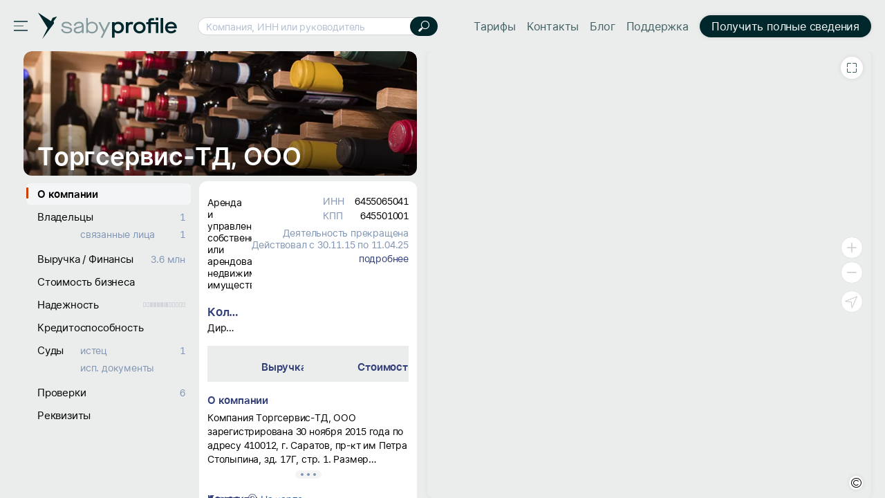

--- FILE ---
content_type: text/html; charset=utf-8
request_url: https://saby.ru/profile/6455065041-645501001
body_size: 51512
content:
<!DOCTYPE html>
<html lang=ru>
  <head>

<meta http-equiv="X-UA-Compatible" content="IE=edge" sid="h-ps-6">
<link rel="shortcut icon" href="//cdn2.saby.ru/cdn/SabyLogo/1.0.7/favicon/favicon.ico?v=1" type="image/x-icon" sid="h-ps-1" crossorigin="anonymous">
<link rel="preload" as="font" href="//cdn2.saby.ru/cdn/MaisonNeue/1.0.4/MaisonNeueExtendedRegular/MaisonSABYSBI-hint.woff2" type="font/woff2" crossorigin="anonymous" sid="h-ps-2">
<link rel="preload" as="font" href="//cdn2.saby.ru/cdn/MaisonNeue/1.0.4/MaisonNeueExtendedBold/Maison_az-hint.woff2" type="font/woff2" crossorigin="anonymous" sid="h-ps-3">
<link rel="preload" as="font" href="//cdn2.saby.ru/cdn/MaisonNeue/1.0.4/MaisonNeueExtendedBold/MaisonRUEN_wo_az-hint.woff2" type="font/woff2" crossorigin="anonymous" sid="h-ps-4">
<link rel="preload" as="font" href="//cdn2.saby.ru/cdn/MaisonNeue/1.0.4/MaisonNeueExtendedRegular/MaisonRUEN-hint.woff2" type="font/woff2" crossorigin="anonymous" sid="h-ps-5">
<meta charset="utf-8" class="head-server-block" sid="h-ps-7">
<meta name="viewport" content="width=device-width,initial-scale=1.0, user-scalable=no" sid="h-ps-8">
<meta name="format-detection" content="telephone=no" sid="h-ps-9">
<meta name="apple-mobile-web-app-capable" content="yes" sid="h-ps-10">
<meta name="SKYPE_TOOLBAR" content="SKYPE_TOOLBAR_PARSER_COMPATIBLE" sid="h-ps-11">
<meta http-equiv="cache-control" content="max-age=345600" sid="h-ps-12">
<meta name="mobile-web-app-capable" content="yes" sid="h-ps-13">
<meta name="apple-mobile-web-app-status-bar-style" content="black-translucent" sid="h-ps-14">
<link rel="preload" as="font" href="//cdn2.saby.ru/cdn/TensorInter/3.0.1/static/Inter-Regular-small.woff2" type="font/woff2" crossorigin="anonymous" sid="h-ps-15">
<link rel="preload" as="font" href="//cdn2.saby.ru/cdn/TensorInter/3.0.1/static/Inter-SemiBold-small.woff2" type="font/woff2" crossorigin="anonymous" sid="h-ps-16">
<link rel="preload" as="font" href="//cdn2.saby.ru/cdn/CbucIcons/1.5.5/cbuc-icons/cbuc-icons.woff2" type="font/woff2" crossorigin="anonymous" sid="h-ps-17">
<link rel="preload" as="font" href="//cdn2.saby.ru/cdn/CbucIcons/1.5.5/cbuc-icons24/cbuc-icons24.woff2" type="font/woff2" crossorigin="anonymous" sid="h-ps-18">
<link rel="stylesheet" href="//cdn2.saby.ru/static/resources/Controls/controls-superbundle.package.min.css?x_module=6901e5160e1f70be6782b86b204574ac" css-theme="no_theme" theme-type="m" sid="h-ps-19" crossorigin="anonymous">
<link rel="stylesheet" href="//cdn2.saby.ru/static/resources/SabyProfile/sabyprofile-controlsbundle.package.min.css?x_module=b4e9b327f5599ae0e4c7f46fec55bc33" css-theme="no_theme" theme-type="m" sid="h-ps-20" crossorigin="anonymous">
<link rel="stylesheet" href="//cdn2.saby.ru/static/resources/Page/page-superbundle.package.min.css?x_module=523864ab7d473d97cf3fcc24adbd2865" css-theme="no_theme" theme-type="m" sid="h-ps-21" crossorigin="anonymous">
<link rel="stylesheet" href="//cdn2.saby.ru/static/resources/SabyProfile/sabyprofile-superbundle.package.min.css?x_module=b4e9b327f5599ae0e4c7f46fec55bc33" css-theme="no_theme" theme-type="m" sid="h-ps-22" crossorigin="anonymous">
<link rel="stylesheet" href="//cdn2.saby.ru/static/resources/Tailwind/tailwind.min.css?x_module=ec834fd3b62953e3f35e3823458c57ae" css-theme="no_theme" theme-type="m" sid="h-ps-23" crossorigin="anonymous">
<link rel="stylesheet" href="//cdn2.saby.ru/static/resources/Controls/scroll.min.css?x_module=6901e5160e1f70be6782b86b204574ac" css-theme="no_theme" theme-type="m" sid="h-ps-24" crossorigin="anonymous">
<link rel="stylesheet" href="//cdn2.saby.ru/static/resources/Contractor/Main/header.min.css?x_module=4d7de2902bd46280ae83d6e1dda8ab8b" css-theme="no_theme" theme-type="m" sid="h-ps-25" crossorigin="anonymous">
<link rel="stylesheet" href="//cdn2.saby.ru/static/resources/Controls-icons/sort_m.min.css?x_module=62de7cb8bdb88928946d802b7ae2ef9b" css-theme="no_theme" theme-type="m" sid="h-ps-26" crossorigin="anonymous">
<link rel="stylesheet" href="//cdn2.saby.ru/static/resources/Controls-icons/sort_s.min.css?x_module=62de7cb8bdb88928946d802b7ae2ef9b" css-theme="no_theme" theme-type="m" sid="h-ps-27" crossorigin="anonymous">
<link rel="stylesheet" href="//cdn2.saby.ru/static/resources/Controls-icons/sort_sizes.min.css?x_module=62de7cb8bdb88928946d802b7ae2ef9b" css-theme="no_theme" theme-type="m" sid="h-ps-28" crossorigin="anonymous">
<script sid="h-ps-29">(function () {
    const headElement = document.head;
    const THEME_LAYER_ORDER = [
        'fallback',
        'static',
        'service'
    ];
    let isPageLoadCompleted = document.readyState === 'complete';
    function getThemeLayerIndex(themeLayer) {
        const themeLayerIndex = THEME_LAYER_ORDER.indexOf(themeLayer);
        if (themeLayerIndex === -1) {
            return THEME_LAYER_ORDER.length;
        }
        return themeLayerIndex;
    }
    function getThemeLinkElements() {
        return Array.from(
            headElement.querySelectorAll(
                'link[rel="stylesheet"][data-theme-selector][data-theme-layer]'
            )
        );
    }
    function sortAndPlaceTheme() {
        const themeLinkElements = getThemeLinkElements();
        if (themeLinkElements.length === 0) {
            return false;
        }
        const originalIndexByElement = new Map();
        themeLinkElements.forEach((themeLinkElement, elementIndex) => {
            originalIndexByElement.set(themeLinkElement, elementIndex);
        });
        themeLinkElements.sort((linkElementA, linkElementB) => {
            const themeLayerA = linkElementA.getAttribute('data-theme-layer');
            const themeLayerB = linkElementB.getAttribute('data-theme-layer');
            const themeLayerIndexA = getThemeLayerIndex(themeLayerA);
            const themeLayerIndexB = getThemeLayerIndex(themeLayerB);
            if (themeLayerIndexA !== themeLayerIndexB) {
                return themeLayerIndexA - themeLayerIndexB;
            }
            const originalIndexA = originalIndexByElement.get(linkElementA);
            const originalIndexB = originalIndexByElement.get(linkElementB);
            return originalIndexA - originalIndexB;
        });
        const documentFragment = document.createDocumentFragment();
        themeLinkElements.forEach((themeLinkElement) => {
            documentFragment.appendChild(themeLinkElement);
        });
        headElement.insertBefore(documentFragment, headElement.firstChild);
        return true;
    }
    const headChildListObserver = new MutationObserver((mutationRecordList) => {
        if (isPageLoadCompleted) {
            return;
        }
        let hasNewThemeLinkElement = false;
        for (const mutationRecord of mutationRecordList) {
            for (const addedNode of mutationRecord.addedNodes) {
                const isElementNode = addedNode.nodeType === Node.ELEMENT_NODE;
                if (!isElementNode) {
                    continue;
                }
                const isLinkElement = addedNode.tagName === 'LINK';
                if (!isLinkElement) {
                    continue;
                }
                const isStylesheet = addedNode.rel === 'stylesheet';
                if (!isStylesheet) {
                    continue;
                }
                const hasThemeSelectorAttribute = addedNode.hasAttribute('data-theme-selector');
                const hasThemeLayerAttribute = addedNode.hasAttribute('data-theme-layer');
                if (hasThemeSelectorAttribute && hasThemeLayerAttribute) {
                    hasNewThemeLinkElement = true;
                    break;
                }
            }
            if (hasNewThemeLinkElement) {
                break;
            }
        }
        if (!hasNewThemeLinkElement) {
            return;
        }
        headChildListObserver.disconnect();
        sortAndPlaceTheme();
        if (!isPageLoadCompleted) {
            headChildListObserver.observe(headElement, { childList: true });
        }
    });
    headChildListObserver.observe(headElement, { childList: true });
    sortAndPlaceTheme();
    window.addEventListener('load', () => {
        isPageLoadCompleted = true;
        headChildListObserver.disconnect();
    });
})();
function getQP() {
    var sD = ["wsRoot", "resourceRoot", "metaRoot", "defaultServiceUrl", "appRoot", "staticDomains", "shardDomain", "product", "cdnRoot"];
    var r = {};
    var f = [];
    var items = location.search.substring(1).split("&");
    for (var index = 0; index < items.length; index++) {
        f = items[index].split("=");
        if (sD.indexOf(f[0]) !== -1) {
            var decoded = decodeURIComponent(f[1]);
            r[f[0]] = f[0] === "staticDomains" ? JSON.parse(decoded) : decoded;
        }
    }
    return r;
}
var cfg = window.wsConfig = window.wsConfig || getQP();
cfg.wsRoot = cfg.wsRoot || '/static/resources/WS.Core/';
cfg.resourceRoot = cfg.resourceRoot || '/static/resources/';
cfg.metaRoot = cfg.metaRoot || '/profile/resources/';
cfg.cdnRoot = cfg.cdnRoot || '/cdn/';
cfg.defaultServiceUrl = cfg.defaultServiceUrl || '/profile/service/';
cfg.appRoot = cfg.appRoot || '/profile/';
cfg.RUMEnabled = false;
cfg.pageName = 'PSWaSabyRouting.regex09100912091009azAZаяАЯ015091209azAZаяАЯ015';
cfg.userConfigSupport = true;
cfg.trackErrors = true;
cfg.staticDomains = cfg.staticDomains || {"domains":["cdn2.saby.ru"]};
cfg.shardDomain = '';
cfg.compatible = false;
cfg.product = cfg.product || 'sabyprofile';
cfg.xDomainSystemname = 'saby';
cfg.logLevel = 0;
window.buildnumber = '25.6141-28';
window['X-UNIQ-ID'] = 'b3f6319d\u002d982f\u002ddf26\u002d44d3\u002d8a6e8cc5da6b';
window['X-REQUESTUUID'] = '3e310ff6\u002d784b\u002d30df\u002d5735\u002d263248073ca9';
window['X-CURRENTMETHOD'] = 'PSWaSabyRouting.regex09100912091009azAZаяАЯ015091209azAZаяАЯ015';
window.history.scrollRestoration = 'manual';

(function deserializeFeatureMap({ maps, features }) {
        const result = {};
        for (const [nameModule, featureList] of Object.entries(features)) {
            for (const [nameFeature, value] of Object.entries(featureList)) {
                const name = `${nameModule}/${nameFeature}`;
                if (maps.hasOwnProperty(value)) {
                    result[name] = maps[value];
                }
                else {
                    result[name] = value;
                }
            }
        }
        // @ts-ignore
        window.features = result;
    })({"maps":{"0":"ContractorRequisites","1":"EntityAppScopeBase"},"features":{"AccessDenied":{"AskAdmin":"BasicAccessDenied"},"BasketCommon":{"basketDefaultConfig":"Basket"},"Browser":{"rpcHeadersBuilder":"Browser"},"ContractorBase":{"contractorRegion/Country":"ContractorBase"},"ContractorRequisites":{"regionValidate/orgID":0,"regionValidateName/contractorName":0},"Controls":{"HistoryStore":"HistoryService"},"EntityAppScope":{"entityAppScope":1,"entityListConst":1,"entityWidgetConst":1},"ErrorHandling":{"ErrorHandling":"SbisEnvUI"},"Feature":{"feature":"FeatureAccess","featureSubscription":"FeatureSubscriptionLocal"},"ImageLoader":{"backgroundImage":"DOCVIEW3"},"LicensePriceOffer":{"Offer/View":"LicensePriceOfferRU"},"ParametersWebAPI":{"ParametersScope":"ParametersServiceAPI"},"Router":{"CustomRouterJson":"Router"},"SAP":{"GuestAccess":"SAPService"},"SbisUI":{"appConfigInfo":"SbisUI"},"UICommon":{"ThemeInitializer":"DefaultThemeController"}}});
globalThis.preDefineModules = new Set();
globalThis.preRequiredModules = new Set();
globalThis.loadedRequire = new Set();
globalThis.define = function preDefine(...argsDefine) {
        var _a;
        // @ts-ignore
        const globalEnv = globalThis;
        (_a = globalEnv.preDefineModules) === null || _a === void 0 ? void 0 : _a.add(argsDefine);
    };
globalThis.define.amd = true;
globalThis.require = window.requirejs = function preRequire(...argsRequire) {
        var _a;
        // @ts-ignore
        const globalEnv = globalThis;
        (_a = globalEnv.preRequiredModules) === null || _a === void 0 ? void 0 : _a.add(argsRequire);
    };
globalThis.requirejs.isNewRequire = true;
globalThis.onLoadRequirePart = function onLoadRequirePart(name) {
        var _a;
        // @ts-ignore
        const globalEnv = globalThis;
        const REQUIRE_PARTS = ['contents', 'require'];
        globalEnv.loadedRequire.add(name);
        for (const part of REQUIRE_PARTS) {
            if (!globalEnv.loadedRequire.has(part)) {
                return;
            }
        }
        (_a = globalEnv.initRequire) === null || _a === void 0 ? void 0 : _a.call(globalEnv);
    };


function createStrictOrderProcessor() { const callbacks = new Map(); let nextToExecute = 0; let isProcessing = false; async function process() { if (isProcessing) return; isProcessing = true; while (callbacks.has(nextToExecute)) { const callback = callbacks.get(nextToExecute); callbacks.delete(nextToExecute); try { await callback(); } catch (error) { /* eslint-disable-next-line no-console */ console.error(error); } nextToExecute++; } isProcessing = false; } return function registerCallback(order, callback) { callbacks.set(order, callback); void process(); }; }
window.registerCallback = createStrictOrderProcessor();
function onloadScript(script) { /* @ts-ignore */ const globalEnv = globalThis; const rid = script.dataset.rid; let count = globalEnv.scriptsCount.get(rid); if (typeof count === 'undefined') { /* eslint-disable-next-line no-console */ console.error('Ошибка получения количества скриптов. при загрузке файла ' + script.src); return; } count = count - 1; globalEnv.scriptsCount.set(rid, count); if (count > 0) { return; } const requireList = globalEnv.requireList.get(rid); globalEnv.scriptsCount.delete(rid); globalEnv.requireList.delete(rid); const requireListFn = () => { return new Promise((resolve, reject) => { require(requireList, function () { resolve(); }, function (err) { /* eslint-disable-next-line no-console */ console.error(err); reject(err); }); }); }; if (rid === '1') { globalEnv.registerCallback(Number(rid), () => { return new Promise((resolve, reject) => { require(['Env/Env', 'SbisUI/polyfill'], function (Env) { /* @ts-ignore */ Object.assign(Env.constants, window.wsConfig); resolve(requireListFn()); }, function (err) { /* eslint-disable-next-line no-console */ console.error(err); reject(err); }); }); }); } else { globalEnv.registerCallback(Number(rid), requireListFn); } }
window.scriptsCount = new Map();
window.requireList = new Map();
window.readyToStartScript = false;

"use strict";var wsErrorMonitor=function(){function e(){var e=this,r="object"==typeof window&&window&&window.parent===window&&"object"==typeof document&&document&&document.location&&void 0!==document.location.origin&&/^https?\:\/\/[^\/]+$/.test(document.location.origin),t=["ie.saby.ru","ie-sap.saby.ru","ie-1c.saby.ru"].indexOf(document.location.host)>-1,s=r&&!!window.MSInputMethodContext&&!!document.documentMode,o={YaBrowser:{name:"Яндекс Браузер",reg:/\bYaBrowser\/(\d+)/i,version:{reg:/YaBrowser\/([0-9]{1,}[\.0-9]{0,})/i,available:20.9,availableForIESaby:17.4}},Firefox:{name:"Firefox",reg:/Firefox/i,version:{reg:/Firefox\/([0-9]{1,}[\.0-9]{0,})/i,available:79,availableForIESaby:51}},OperaChrome:{name:"Opera",reg:/(OPR)/i,version:{reg:/OPR\/([0-9]{1,}[\.0-9]{0,})/i,available:71,availableForIESaby:44}},Chrome:{name:"Chrome",reg:/Chrome(?!.*Edg\w{0,3}|.*SputnikBrowser)/i,version:{reg:/Chrome\/([0-9]{1,}[\.0-9]{0,})/i,available:75,availableForIESaby:52}},Opera:{name:"Opera",reg:/(Opera)/i,version:{reg:/(Opera|Version)\/([0-9]{1,}[\.0-9]{0,})/i,available:71,availableForIESaby:44}},Edge:{name:"Microsoft Edge",reg:/Edg\w{0,3}/i,version:{reg:/Edg\w{0,3}\/([0-9]+[\.0-9]*)/i,available:85,availableForIESaby:17}},IE:{name:"Internet Explorer",reg:/MSIE|rv\:/i,version:{reg:/(MSIE |rv:[ ]?)([0-9]{1,}[\.0-9]{0,})/i,available:13,availableForIESaby:11}},Safari:{name:"Safari",reg:/^((?!chrome|android|mobile).)*safari/i,version:{reg:/(Version)\/([0-9]{1,}[\.0-9]{0,})/i,available:14,availableForIESaby:12}},SafariMobile:{name:"Safari Mobile",reg:/.*Mobile.*Safari/i,version:{reg:/Version\/+([\w.]+).*Mobile.*Safari/i,available:14,availableForIESaby:12}},AppleWebkit:{name:"AppleWebkit Mobile",reg:/.*applewebkit.*mobile/i,version:{reg:/\bOS\s(\d+)/i,available:14,availableForIESaby:12}},AppleWebkitSbis:{name:"AppleWebkit Sbis",reg:/SbisBusinessMobile/i,version:{reg:/SbisBusinessMobile\/(\d+\.\d+)/i,available:0,availableForIESaby:0}},Sputnik:{name:"Спутник",reg:/SputnikBrowser/i,version:{reg:/SputnikBrowser\/(\d+\.\d+\.\d+)/i,available:100,availableForIESaby:100}}},n=!1;try{window.navigator&&window.navigator.userAgent&&(n=function e(r){var t=r.replace("_",".").toLowerCase(),s=null;for(var n in o)if(o.hasOwnProperty(n)&&o[n].reg.test(t)){s=n;break}var i=o[s].version,a=i.reg,l=i.available;i.availableForIESaby;var p=parseFloat((a.exec(t)||[null]).pop())||l;return function e(){try{var r=Function("return [...[]]");return""==r()}catch(t){return!1}}()&&p>=l}(window.navigator.userAgent))}catch(i){}if(!r){e.reason="nowindow";return}if(s&&!t){e.reason="ie11";return}if(!n&&!t){e.reason="unavailable browser";return}var a=window.wsConfig;if(!a||!a.trackErrors){e.reason="notrack";return}var l=e.getCookie("s3debug");if(l&&"false"!==l&&""!==l){e.reason="debug";return}e.BR="\n",e.isIE11=s,e.MIN_INTERVAL=3e3,e.MAX_INTERVAL=18e3,e.MAX_ERRORS=50,e.isStopped=!1,e.isOnline=!0,e.ls=null,e.WC="",e._p="Uncaught (in Promise) ",e.skipPattern=/((Uncaught\s\(in\sPromise\)\s((Error:\sAudio\soutput\sdevice\schange\sis\snot\ssupported)|((Promise|Deferred)CanceledError:[\s\S]*)|(Transport\serror:[\s\S]*)|(SecurityError:\sNo\spermission\sto\suse\srequested\sdevice[\s\S]*)|(Error:\sCancel(\|[\s\S]*))|(Извините,\sмы\sна\sтехническом\sобслуживании)|(TypeError:\sNetworkError\swhen\sattempting\sto\sfetch\sresource[\s\S]*)|(NotFoundError:\sRequested\sdevice\snot\sfound)))|(Script\serror\.(\|[\s\S]*))|(undefined(\|[\s\S]*))|((Uncaught\s)?(\(in\sPromise\)\s)?((InternalError:\stoo\smuch\srecursion[\s\S]*\|[\s\S]*\.prototype\.addEventListener)|(Error:\sLoad\stimeout\sfor\smodules[\s\S]*)|(Error:\sScript\serror[\s\S]*requirejs\.org[\s\S]*))))|((Uncaught\s)?ReferenceError:\s(topMsg|define|require|VK)\sis\snot\sdefined)|(Uncaught\sError:\sMismatched\sanonymous\sdefine\(\)\smodule:[\s\S]*)|(Couldn't\sload.+cssNew\/bugfix\.min\.css[\s\S]*)|(InvalidStateError:\sthe\sexecution\scontext\sdoes\snot\sexist[\s\S]*)|(TypeError:\sundefined\sis\snot\san\sobject\s\(evaluating\s'__ybro\.readability\.runDetection'\))|(((Ошибка\sавторизации)|(clicnt\.js)|(Operation(\sis)?\sinsecure)|(ResizeObserver\sloop)|((moz|chrome)-extension:\/\/))[\s\S]*)|(((Недопустимый\sзнак)|(illegal\scharacter\sU\+)|(Can't\sfind variable:\sinstantSearchSDKJSBridgeClearHighlight)|(NS_ERROR_XPC_JAVASCRIPT_ERROR_WITH_DETAILS:\s\[JavaScript\sError:\s"app\sis\snot\sdefined")|(Possible\sside-effect\sin\sdebug-evaluate)|(appusagelogger\serror)|(Произошел\sразрыв\sсоединения))[\s\S]*)/im,e.skipInURLPattern=/^chrome-extension:\/\/.*$/,e.loadErrPattern=/^Uncaught\sSyntaxError:\sUnexpected\stoken\s'<'$/im,e.parseErrPattern=/^Uncaught\sSyntaxError:\sInvalid\sor\sunexpected\stoken$/im,e.ieSkipPattern=/^(Команда\sне\sподдерживается\sобъектом)|(Использование\sнескольких\sопределений\sсвойства\sв\sрежиме\sstrict\sзапрещено)|(Не\sудалось\sполучить\sсвойство\s("isFirstItem"|"trim")\sссылки.+)|(Объект\sне\sподдерживает\sсвойство\sили\sметод\s"closest")$/im,e.xhrURL=e.getServiceHost()+"/consumertracking/service/user_error/",e.CLIENT_ID="client_err_"+(e.getCookie("CpsUserId")||"all"),e.UNIQ_ID=window["X-UNIQ-ID"]&&window["X-UNIQ-ID"].toString()||"",e.X_REQUESTUUID=window["X-REQUESTUUID"]&&window["X-REQUESTUUID"].toString()||"",e.BUILD_NUM=window.buildnumber||"-",e.sendAttempts=0,e.errors=[],e.promiseSupported=window.Promise&&"function"==typeof window.Promise;try{e.ls=localStorage||window.localStorage,e.errors=JSON.parse(e.ls[e.CLIENT_ID]||"[]"),e.errors instanceof Array||(e.errors=[])}catch(p){}e.errors.length&&e.ls&&(e.ls[e.CLIENT_ID]=null),e.stop=e.stop.bind(e),e.removeListeners=e.removeListeners.bind(e),e.onError=e.onError.bind(e),e.onUnload=e.onUnload.bind(e),e.onOnline=e.onOnline.bind(e),e.onOffline=e.onOffline.bind(e),window.addEventListener("error",e.onError,!1),window.addEventListener("unhandledrejection",e.onError,!1),window.addEventListener("beforeunload",e.onUnload,!1),window.addEventListener("online",e.onOnline),window.addEventListener("offline",e.onOffline)}return e.prototype.getCurrentMethod=function(){return window["X-CURRENTMETHOD"]&&window["X-CURRENTMETHOD"].toString()||wsConfig.pageName||""},e.prototype.hasParseFileError=function(e){return this.parseErrPattern.test(e)},e.prototype.hasLoadModuleErrors=function(e){var r=0;return this.loadErrPattern.test(e)&&(r=1),1===r&&"object"==typeof window.wsConfig&&"object"==typeof window.wsConfig.loadingStatus&&Object.keys(window.wsConfig.loadingStatus).some(function(e){return"ERROR"===window.wsConfig.loadingStatus[e]})&&(r=2),r},e.prototype.getWC=function(){try{this.WC=JSON.stringify(window.wsConfig)}catch(e){this.WC=""}return this.WC},e.prototype.getServiceHost=function(){return document.location.origin},e.prototype.removeListeners=function(){window.removeEventListener("error",this.onError),window.removeEventListener("unhandledrejection",this.onError),window.removeEventListener("beforeunload",this.onUnload),window.removeEventListener("online",this.onOnline),window.removeEventListener("offline",this.onOffline)},e.prototype.getCookie=function(e){try{var r=document.cookie.match(RegExp("(?:^|; )"+e+"=([^;]*)"));return r&&r.length?decodeURIComponent(r[1]):void 0}catch(t){}},e.prototype.getRndInterval=function(){return this.MIN_INTERVAL+Math.round(Math.random()*(this.MAX_INTERVAL-this.MIN_INTERVAL))},e.prototype.sendIsBreakingPageMessage=function(){this.sendErrors(),this.stop("toomanyerrors")},e.prototype.appendError=function(e){try{var r=this.errors,t=this.MAX_ERRORS,s=r.length&&r[r.length-1];s&&void 0!==s.Message&&s.Message===e.Message?(s.Count++,s.LastDate=e.Date):r.length<t?r.push(e):r.length===t&&this.sendIsBreakingPageMessage(),r.length<=t&&this.saveErrors()}catch(o){}},e.prototype.saveErrors=function(){if(this.ls)try{this.ls[this.CLIENT_ID]=JSON.stringify(this.errors)}catch(e){}},e.prototype.clearErrors=function(){this.errors=[],this.saveErrors()},e.prototype.formatError=function(e){var r=new Date().toISOString(),t=e.promise&&e.reason,s=t?this._p+e.reason+"|"+e.reason.stack:e.message+"|"+(e.error&&e.error.stack),o=((t?e.reason.stack:e.error&&e.error.stack)||"").toString().indexOf("<anonymous>")>-1,n=t?["message: "+this._p+e.reason,"url: "+document.location.href,"stack: "+e.reason.stack]:["message: "+e.message,"url: "+document.location.href,"file: "+e.filename,"line: "+e.lineno,"col: "+e.colno,"stack: "+(e.error&&e.error.stack)];n.push("browser: "+navigator.userAgent,"build: "+this.BUILD_NUM,"wsConfig: "+this.getWC());var i=this,a=i.hasLoadModuleErrors(e.message),l={Date:r,Message:n.join(i.BR),UUID:i.UNIQ_ID,REQUESTUUID:i.X_REQUESTUUID,Count:1,LastDate:r,WarnLvl:i.skipPattern.test(s)||o||e.filename&&i.skipInURLPattern.test(e.filename)||e.message&&2===a||i.isEI11&&i.ieSkipPattern.test(e.message)?0:e.type&&"ReactError"===e.type?61:100};if(1===a&&window.contents&&window.contents.modules)try{l.Message+=i.BR+"contents.modules: "+JSON.stringify(Object.keys(window.contents.modules))}catch(p){}var u=e.message&&e.filename&&i.hasParseFileError(e.message);return i.promiseSupported?new Promise(function(r,t){if(u)try{var s=setTimeout(function(){l.Message+=i.BR+"invalid token file ("+e.filename+") first 1024 symbols: не удалось загрузить файл за 5 секунд, отменено",l.WarnLvl=0,r(l)},5e3),o=new XMLHttpRequest;o.onreadystatechange=function(){4==o.readyState&&(clearTimeout(s),s=null,200==o.status?l.Message+=i.BR+"invalid token file ("+e.filename+") first 1024 symbols: "+o.responseText.substring(0,1024):l.Message+=i.BR+"invalid token file ("+e.filename+") first 1024 symbols: не удалось загрузить файл, xhr status = "+o.status,r(l))},o.open("GET",e.filename),o.send()}catch(n){r(l)}else r(l)}):l},e.prototype.onError=function(e){if(!this.isStopped){var r=this,t=r.formatError(e);r.promiseSupported&&t instanceof Promise?t.then(function(e){r.appendError(e),r.sendTimeout||r.start()}):(r.appendError(t),r.sendTimeout||r.start())}},e.prototype.sendErrors=function(){if(this.errors.length&&!this.isStopped&&this.isOnline)try{this.xhrSendErrorsArray()}catch(e){}},e.prototype.prepareArrayToSend=function(e,r){var t=this;return e.map(function(e){return{Date:e.Date,Message:e.Message+(e.Count>1?t.BR+"[повторов: "+e.Count+"; c "+e.Date+" по "+e.LastDate+"]":"")+t.BR+"initial method: "+r,UUID:e.UUID,REQUESTUUID:e.REQUESTUUID,WarnLvl:e.WarnLvl}})},e.prototype.stop=function(e){var r=this;r.reason=e,r.isStopped=!0,r.errors=[],clearTimeout(r.sendTimeout),r.sendTimeout=void 0,r.removeListeners()},e.prototype.sendByXHR=function(e){var r=this;try{var t=new XMLHttpRequest;t.onreadystatechange=function(){if(4===t.readyState){var e=t.status;if(e>=200&&e<300){r.sendAttempts=0,r.clearErrors();return}if((502===e||503===e||504===e)&&r.sendAttempts<5){r.sendAttempts+=1;return}r.stop("xhrerror")}},t.open("POST",r.xhrURL,!0),t.withCredentials=!0,t.send(e)}catch(s){}},e.prototype.getDataToPost=function(){var e=this.getCurrentMethod();return JSON.stringify({Site:document.location.href,MethodName:e,Errors:this.prepareArrayToSend(this.errors,e)})},e.prototype.onUnload=function(){!this.isStopped&&this.errors.length&&("function"==typeof navigator.sendBeacon?navigator.sendBeacon(this.xhrURL,this.getDataToPost()):this.sendByXHR(this.getDataToPost()))},e.prototype.xhrSendErrorsArray=function(){var e=this.getDataToPost();this.sendByXHR(e)},e.prototype.start=function(){var e=this;e.sendTimeout=setTimeout(function(){e.isStopped||(e.sendErrors(),e.start())},e.getRndInterval())},e.prototype.onOnline=function(){this.isOnline=!0},e.prototype.onOffline=function(){this.isOnline=!1},new e}();
!function(){if(window&&"object"==typeof window){var t=window&&window.cfg&&window.cfg.staticDomains&&window.cfg.staticDomains.domains&&window.cfg.staticDomains.domains[0],n=(t||document.location.host).split(".").slice(-2).join(".");try{var i=new XMLHttpRequest;i.onreadystatechange=function(){if(4===i.readyState&&200!==i.status){var t=new XMLHttpRequest;t.withCredentials=!0;var n=new XMLHttpRequest;n.withCredentials=!0,t.open("GET",document.location.origin+"/consumertracking/service/cdne/",!0),t.send(),n.open("POST",document.location.origin+"/consumertracking/service/errcdn/",!0);var e="object"==typeof JSON&&"function"==typeof JSON.stringify?JSON.stringify({code:void 0!==i.status?i.status:0}):'{"code":0}';n.send(e)}},i.open("HEAD","https://"+(t||"cdn."+n)+"/!ping/",!0),i.send()}catch(e){}}}();
function onErrorHandler(name) { window.wsConfig.loadingStatus = window.wsConfig.loadingStatus || {}; window.wsConfig.loadingStatus[name] = 'ERROR'; try { if (window.sessionStorage.getItem('theForceReloadWasEarly')) { window.wsConfig.loadingStatus.theForceReloadWasEarly = true; if (!window.wsConfig.loadingStatus.dialogShown) { setTimeout(function () { var res = window.confirm('При загрузке страницы не все ресурсы были загружены.' +' Страница может работать некорректно. Перезагрузить страницу?'); if (res) { window.location.reload(); } }, 100); window.wsConfig.loadingStatus.dialogShown = true; } return; } window.sessionStorage.setItem('theForceReloadWasEarly', 'true'); window.location.reload(); } catch(err) { /* sessionStorage недоступен */} };</script>
<script sid="s-1">
window.scriptsCount.set('0',4);
window.requireList.set('0',null)
</script>
<script src="/profile/resources/contents.min.js?x_module=25.6141-28" onload="onLoadRequirePart('contents');onloadScript(this)" fetchpriority="high" data-rid="0" onerror="onErrorHandler('contents.min')" sid="s-2" async></script>
<script src="//cdn2.saby.ru/static/resources/RequireJsLoader/third-party/WebRequire.min.js?x_module=869b3a49c6065831a872e746a0ed7226" onload="onLoadRequirePart('require');onloadScript(this)" fetchpriority="high" data-rid="0" onerror="onErrorHandler('WebRequire.min')" sid="s-3" async crossorigin="anonymous"></script>
<script src="//cdn2.saby.ru/static/resources/RequireJsLoader/config.min.js?x_module=869b3a49c6065831a872e746a0ed7226" fetchpriority="high" data-rid="0" onload="onloadScript(this)" onerror="onErrorHandler('config.min')" sid="s-4" async crossorigin="anonymous"></script>
<script src="/profile/resources/router.min.js?x_module=25.6141-28" fetchpriority="high" data-rid="0" onload="onloadScript(this)" onerror="onErrorHandler('router.min')" sid="s-5" async></script>
<script type="text/javascript" src="//cdn2.saby.ru/static/resources/SabyProfile/gtm.min.js?x_module=b4e9b327f5599ae0e4c7f46fec55bc33" async="async" crossorigin="anonymous" sid="s-1"></script>
<script sid="s-2">
window.scriptsCount.set('1',95);
window.requireList.set('1',['Page/loaders','EngineUser/Info','ViewSettings/Loader','SabyPage/mainLayout','SabyPage/contentLayout','SabyPage/factory','ContractorCard/Profile/Common/EmptyTemplate','ContractorCard/Profile/Pages/contragentCard','ContractorCard/Profile/configFunctions','Contractor/Main/header','SabyPage/actionsToolbar','ContractorBase/header','i18n!ContractorCard','ContractorCard/Profile/Loaders/ContragentCard','SabyPage/base','Env/Env','Application/Initializer','Application/Env','SbisUI/Wasaby','UI/Base','UI/State','Application/State','Router/router','SbisUI/polyfill','WasabyLoader/ModulesLoader'])
</script>
<script src="//cdn2.saby.ru/static/resources/I18n/locales/ru.min.js?x_module=bb8a5f0adde03628ed40d37f35af4ea1" data-rid="1" onload="onloadScript(this)" onerror="onErrorHandler('ru.min')" sid="s-3" async crossorigin="anonymous"></script>
<script src="//cdn2.saby.ru/static/resources/LocalizationConfigs/localization_configs/region/RU.json.min.js?x_module=754ba79b60115658e1c53ef3a31d04c0" data-rid="1" onload="onloadScript(this)" onerror="onErrorHandler('RU')" sid="s-4" async crossorigin="anonymous"></script>
<script src="//cdn2.saby.ru/static/resources/Types/lang/ru/ru.json.min.js?x_module=467bc4d6a8d079f499090248a9d91f5a" data-rid="1" onload="onloadScript(this)" onerror="onErrorHandler('ru')" sid="s-5" async crossorigin="anonymous"></script>
<script src="//cdn2.saby.ru/static/resources/Controls/lang/ru/ru.json.min.js?x_module=6901e5160e1f70be6782b86b204574ac" data-rid="1" onload="onloadScript(this)" onerror="onErrorHandler('ru')" sid="s-6" async crossorigin="anonymous"></script>
<script src="//cdn2.saby.ru/static/resources/SbisEnvUI/lang/ru/ru.json.min.js?x_module=70699ea7001abe82911e6dbecaa67b8b" data-rid="1" onload="onloadScript(this)" onerror="onErrorHandler('ru')" sid="s-7" async crossorigin="anonymous"></script>
<script src="//cdn2.saby.ru/static/resources/Controls-Actions/lang/ru/ru.json.min.js?x_module=6e605def289d91714ef86d12dec98d76" data-rid="1" onload="onloadScript(this)" onerror="onErrorHandler('ru')" sid="s-8" async crossorigin="anonymous"></script>
<script src="//cdn2.saby.ru/static/resources/Page/lang/ru/ru.json.min.js?x_module=523864ab7d473d97cf3fcc24adbd2865" data-rid="1" onload="onloadScript(this)" onerror="onErrorHandler('ru')" sid="s-9" async crossorigin="anonymous"></script>
<script src="//cdn2.saby.ru/static/resources/SabyPage/lang/ru/ru.json.min.js?x_module=fa74e23adfae6184a89c766978696445" data-rid="1" onload="onloadScript(this)" onerror="onErrorHandler('ru')" sid="s-10" async crossorigin="anonymous"></script>
<script src="//cdn2.saby.ru/static/resources/ContractorBase/lang/ru/ru.json.min.js?x_module=d47290974aefb4bb6c7ab072e3cf0063" data-rid="1" onload="onloadScript(this)" onerror="onErrorHandler('ru')" sid="s-11" async crossorigin="anonymous"></script>
<script src="//cdn2.saby.ru/static/resources/ContractorCard/lang/ru/ru.json.min.js?x_module=482794ff77566de12e73fc3a51d1333e" data-rid="1" onload="onloadScript(this)" onerror="onErrorHandler('ru')" sid="s-12" async crossorigin="anonymous"></script>
<script src="//cdn2.saby.ru/static/resources/Contractor/lang/ru/ru.json.min.js?x_module=4d7de2902bd46280ae83d6e1dda8ab8b" data-rid="1" onload="onloadScript(this)" onerror="onErrorHandler('ru')" sid="s-13" async crossorigin="anonymous"></script>
<script src="//cdn2.saby.ru/static/resources/Page/page-superbundle.package.min.js?x_module=523864ab7d473d97cf3fcc24adbd2865" data-rid="1" onload="onloadScript(this)" onerror="onErrorHandler('page-superbundle.package.min')" sid="s-14" async crossorigin="anonymous"></script>
<script src="//cdn2.saby.ru/static/resources/Application/online-superbundle.package.min.js?x_module=0ffbf99fc04270ea9acecd39e4c3aa1b" data-rid="1" onload="onloadScript(this)" onerror="onErrorHandler('online-superbundle.package.min')" sid="s-15" async crossorigin="anonymous"></script>
<script src="//cdn2.saby.ru/static/resources/Browser/online-superbundle.package.min.js?x_module=e34104aedda2db474e3e949cb06c6ca8" data-rid="1" onload="onloadScript(this)" onerror="onErrorHandler('online-superbundle.package.min')" sid="s-16" async crossorigin="anonymous"></script>
<script src="//cdn2.saby.ru/static/resources/BrowserAPI/online-superbundle.package.min.js?x_module=a80025be060f196f9f25333efbf1732c" data-rid="1" onload="onloadScript(this)" onerror="onErrorHandler('online-superbundle.package.min')" sid="s-17" async crossorigin="anonymous"></script>
<script src="//cdn2.saby.ru/static/resources/Env/online-superbundle.package.min.js?x_module=b861d5324c0a8bbd1dfc7ba2f1c92ff2" data-rid="1" onload="onloadScript(this)" onerror="onErrorHandler('online-superbundle.package.min')" sid="s-18" async crossorigin="anonymous"></script>
<script src="//cdn2.saby.ru/static/resources/Types/online-superbundle.package.min.js?x_module=467bc4d6a8d079f499090248a9d91f5a" data-rid="1" onload="onloadScript(this)" onerror="onErrorHandler('online-superbundle.package.min')" sid="s-19" async crossorigin="anonymous"></script>
<script src="//cdn2.saby.ru/static/resources/I18n/singletonI18n.min.js?x_module=bb8a5f0adde03628ed40d37f35af4ea1" data-rid="1" onload="onloadScript(this)" onerror="onErrorHandler('singletonI18n.min')" sid="s-20" async crossorigin="anonymous"></script>
<script src="//cdn2.saby.ru/static/resources/RequireJsLoader/conduct.min.js?x_module=869b3a49c6065831a872e746a0ed7226" data-rid="1" onload="onloadScript(this)" onerror="onErrorHandler('conduct.min')" sid="s-21" async crossorigin="anonymous"></script>
<script src="//cdn2.saby.ru/static/resources/WasabyLoader/online-superbundle.package.min.js?x_module=9c1ffe8041731bda5acd7ca1acfde014" data-rid="1" onload="onloadScript(this)" onerror="onErrorHandler('online-superbundle.package.min')" sid="s-22" async crossorigin="anonymous"></script>
<script src="//cdn2.saby.ru/static/resources/WS.Core/core-core-min.package.min.js?x_module=d7a3f791a5a7858ea26211e0305497de" data-rid="1" onload="onloadScript(this)" onerror="onErrorHandler('core-core-min.package.min')" sid="s-23" async crossorigin="anonymous"></script>
<script src="//cdn2.saby.ru/static/resources/TransportCore/transport.min.js?x_module=b8253f18f0e3e0114f0b827dd86a41af" data-rid="1" onload="onloadScript(this)" onerror="onErrorHandler('transport.min')" sid="s-24" async crossorigin="anonymous"></script>
<script src="//cdn2.saby.ru/static/resources/Controls-DataEnv/context.min.js?x_module=1f6e39083acc5366f53ac9bfc0b9cc0a" data-rid="1" onload="onloadScript(this)" onerror="onErrorHandler('context.min')" sid="s-25" async crossorigin="anonymous"></script>
<script src="//cdn2.saby.ru/static/resources/Controls-DataEnv/dataFactory.min.js?x_module=1f6e39083acc5366f53ac9bfc0b9cc0a" data-rid="1" onload="onloadScript(this)" onerror="onErrorHandler('dataFactory.min')" sid="s-26" async crossorigin="anonymous"></script>
<script src="//cdn2.saby.ru/static/resources/Controls-DataEnv/slice.min.js?x_module=1f6e39083acc5366f53ac9bfc0b9cc0a" data-rid="1" onload="onloadScript(this)" onerror="onErrorHandler('slice.min')" sid="s-27" async crossorigin="anonymous"></script>
<script src="//cdn2.saby.ru/static/resources/UI/online-superbundle.package.min.js?x_module=99159647f832988030727af8d4a112f5" data-rid="1" onload="onloadScript(this)" onerror="onErrorHandler('online-superbundle.package.min')" sid="s-28" async crossorigin="anonymous"></script>
<script src="//cdn2.saby.ru/static/resources/UICommon/online-superbundle.package.min.js?x_module=5cd8f8f285086a59fa49befb4f651c36" data-rid="1" onload="onloadScript(this)" onerror="onErrorHandler('online-superbundle.package.min')" sid="s-29" async crossorigin="anonymous"></script>
<script src="//cdn2.saby.ru/static/resources/UICore/online-superbundle.package.min.js?x_module=790870ff46ff1352f3389af2dd6c3342" data-rid="1" onload="onloadScript(this)" onerror="onErrorHandler('online-superbundle.package.min')" sid="s-30" async crossorigin="anonymous"></script>
<script src="//cdn2.saby.ru/static/resources/EnvTouch/EnvTouch.min.js?x_module=75d60ed8bf894393409d4175914e502b" data-rid="1" onload="onloadScript(this)" onerror="onErrorHandler('EnvTouch.min')" sid="s-31" async crossorigin="anonymous"></script>
<script src="//cdn2.saby.ru/static/resources/React/react-superbundle.package.min.js?x_module=71f637a8a0082f13dfba3762baa20707" data-rid="1" onload="onloadScript(this)" onerror="onErrorHandler('react-superbundle.package.min')" sid="s-32" async crossorigin="anonymous"></script>
<script src="//cdn2.saby.ru/static/resources/Controls/controls-superbundle.package.min.js?x_module=6901e5160e1f70be6782b86b204574ac" data-rid="1" onload="onloadScript(this)" onerror="onErrorHandler('controls-superbundle.package.min')" sid="s-33" async crossorigin="anonymous"></script>
<script src="//cdn2.saby.ru/static/resources/Compiler/IR.min.js?x_module=79212ccfa97460c89e5a519590233476" data-rid="1" onload="onloadScript(this)" onerror="onErrorHandler('IR.min')" sid="s-34" async crossorigin="anonymous"></script>
<script src="//cdn2.saby.ru/static/resources/Controls-DataEnv/dataLoader.min.js?x_module=1f6e39083acc5366f53ac9bfc0b9cc0a" data-rid="1" onload="onloadScript(this)" onerror="onErrorHandler('dataLoader.min')" sid="s-35" async crossorigin="anonymous"></script>
<script src="//cdn2.saby.ru/static/resources/SbisUI/online-superbundle.package.min.js?x_module=b8445f08af53051786ad050590f120ef" data-rid="1" onload="onloadScript(this)" onerror="onErrorHandler('online-superbundle.package.min')" sid="s-36" async crossorigin="anonymous"></script>
<script src="//cdn2.saby.ru/static/resources/Router/router.min.js?x_module=260f7679687766ad67132cd538fcbd4e" data-rid="1" onload="onloadScript(this)" onerror="onErrorHandler('router.min')" sid="s-37" async crossorigin="anonymous"></script>
<script src="//cdn2.saby.ru/static/resources/SbisEnvUI/Maintains.min.js?x_module=70699ea7001abe82911e6dbecaa67b8b" data-rid="1" onload="onloadScript(this)" onerror="onErrorHandler('Maintains.min')" sid="s-38" async crossorigin="anonymous"></script>
<script src="//cdn2.saby.ru/static/resources/EngineUser/Info.min.js?x_module=cb1dab476d1b0a81182440c389843bcb" data-rid="1" onload="onloadScript(this)" onerror="onErrorHandler('Info.min')" sid="s-39" async crossorigin="anonymous"></script>
<script src="//cdn2.saby.ru/static/resources/ParametersWebAPI/online-superbundle.package.min.js?x_module=48798bbe2f5997eb5a8dbcdb875258b5" data-rid="1" onload="onloadScript(this)" onerror="onErrorHandler('online-superbundle.package.min')" sid="s-40" async crossorigin="anonymous"></script>
<script src="//cdn2.saby.ru/static/resources/ParametersServiceAPI/online-superbundle.package.min.js?x_module=d4e5a879bd70ef039ea8c477efe80a09" data-rid="1" onload="onloadScript(this)" onerror="onErrorHandler('online-superbundle.package.min')" sid="s-41" async crossorigin="anonymous"></script>
<script src="//cdn2.saby.ru/static/resources/FeatureAccess/feature.min.js?x_module=6ec9825aceb39ab21b4b6fc91cf84bdc" data-rid="1" onload="onloadScript(this)" onerror="onErrorHandler('feature.min')" sid="s-42" async crossorigin="anonymous"></script>
<script src="//cdn2.saby.ru/static/resources/FeatureSubscriptionLocal/featureSubscription.min.js?x_module=27139b8a424d2b7b64acc4f945eeb0b8" data-rid="1" onload="onloadScript(this)" onerror="onErrorHandler('featureSubscription.min')" sid="s-43" async crossorigin="anonymous"></script>
<script src="//cdn2.saby.ru/static/resources/Controls-Actions/Controls-Actions.package.min.js?x_module=6e605def289d91714ef86d12dec98d76" data-rid="1" onload="onloadScript(this)" onerror="onErrorHandler('Controls-Actions.package.min')" sid="s-44" async crossorigin="anonymous"></script>
<script src="//cdn2.saby.ru/static/resources/Permission/access.min.js?x_module=cd128088f8c1386ae87eb1646017bf47" data-rid="1" onload="onloadScript(this)" onerror="onErrorHandler('access.min')" sid="s-45" async crossorigin="anonymous"></script>
<script src="//cdn2.saby.ru/static/resources/Controls/icon.min.js?x_module=6901e5160e1f70be6782b86b204574ac" data-rid="1" onload="onloadScript(this)" onerror="onErrorHandler('icon.min')" sid="s-46" async crossorigin="anonymous"></script>
<script src="//cdn2.saby.ru/static/resources/SbisEnvUI/Bootstrap.min.js?x_module=70699ea7001abe82911e6dbecaa67b8b" data-rid="1" onload="onloadScript(this)" onerror="onErrorHandler('Bootstrap.min')" sid="s-47" async crossorigin="anonymous"></script>
<script src="//cdn2.saby.ru/static/resources/Controls/scroll.min.js?x_module=6901e5160e1f70be6782b86b204574ac" data-rid="1" onload="onloadScript(this)" onerror="onErrorHandler('scroll.min')" sid="s-48" async crossorigin="anonymous"></script>
<script src="//cdn2.saby.ru/static/resources/ViewSettings/controller.min.js?x_module=5e37cbce6d9723ad10468b71ca8cac42" data-rid="1" onload="onloadScript(this)" onerror="onErrorHandler('controller.min')" sid="s-49" async crossorigin="anonymous"></script>
<script src="//cdn2.saby.ru/static/resources/SabyPage/mainLayout.min.js?x_module=fa74e23adfae6184a89c766978696445" data-rid="1" onload="onloadScript(this)" onerror="onErrorHandler('mainLayout.min')" sid="s-50" async crossorigin="anonymous"></script>
<script src="//cdn2.saby.ru/static/resources/SabyPage/base.min.js?x_module=fa74e23adfae6184a89c766978696445" data-rid="1" onload="onloadScript(this)" onerror="onErrorHandler('base.min')" sid="s-51" async crossorigin="anonymous"></script>
<script src="//cdn2.saby.ru/static/resources/SabyPage/contentLayout.min.js?x_module=fa74e23adfae6184a89c766978696445" data-rid="1" onload="onloadScript(this)" onerror="onErrorHandler('contentLayout.min')" sid="s-52" async crossorigin="anonymous"></script>
<script src="//cdn2.saby.ru/static/resources/SabyPage/context.min.js?x_module=fa74e23adfae6184a89c766978696445" data-rid="1" onload="onloadScript(this)" onerror="onErrorHandler('context.min')" sid="s-53" async crossorigin="anonymous"></script>
<script src="//cdn2.saby.ru/static/resources/SabyPage/widgets.min.js?x_module=fa74e23adfae6184a89c766978696445" data-rid="1" onload="onloadScript(this)" onerror="onErrorHandler('widgets.min')" sid="s-54" async crossorigin="anonymous"></script>
<script src="//cdn2.saby.ru/static/resources/SabyPage/factory.min.js?x_module=fa74e23adfae6184a89c766978696445" data-rid="1" onload="onloadScript(this)" onerror="onErrorHandler('factory.min')" sid="s-55" async crossorigin="anonymous"></script>
<script src="//cdn2.saby.ru/static/resources/SabyProfile/sabyprofile-superbundle.package.min.js?x_module=b4e9b327f5599ae0e4c7f46fec55bc33" data-rid="1" onload="onloadScript(this)" onerror="onErrorHandler('sabyprofile-superbundle.package.min')" sid="s-56" async crossorigin="anonymous"></script>
<script src="//cdn2.saby.ru/static/resources/ContractorBase/constants.min.js?x_module=d47290974aefb4bb6c7ab072e3cf0063" data-rid="1" onload="onloadScript(this)" onerror="onErrorHandler('constants.min')" sid="s-57" async crossorigin="anonymous"></script>
<script src="//cdn2.saby.ru/static/resources/ContractorBase/orgID.min.js?x_module=d47290974aefb4bb6c7ab072e3cf0063" data-rid="1" onload="onloadScript(this)" onerror="onErrorHandler('orgID.min')" sid="s-58" async crossorigin="anonymous"></script>
<script src="//cdn2.saby.ru/static/resources/ContractorBase/decorators.min.js?x_module=d47290974aefb4bb6c7ab072e3cf0063" data-rid="1" onload="onloadScript(this)" onerror="onErrorHandler('decorators.min')" sid="s-59" async crossorigin="anonymous"></script>
<script src="//cdn2.saby.ru/static/resources/ContractorBase/functions.min.js?x_module=d47290974aefb4bb6c7ab072e3cf0063" data-rid="1" onload="onloadScript(this)" onerror="onErrorHandler('functions.min')" sid="s-60" async crossorigin="anonymous"></script>
<script src="//cdn2.saby.ru/static/resources/Controls/markup.min.js?x_module=6901e5160e1f70be6782b86b204574ac" data-rid="1" onload="onloadScript(this)" onerror="onErrorHandler('markup.min')" sid="s-61" async crossorigin="anonymous"></script>
<script src="//cdn2.saby.ru/static/resources/Controls-DataEnv/listHeavy.min.js?x_module=1f6e39083acc5366f53ac9bfc0b9cc0a" data-rid="1" onload="onloadScript(this)" onerror="onErrorHandler('listHeavy.min')" sid="s-62" async crossorigin="anonymous"></script>
<script src="//cdn2.saby.ru/static/resources/Controls-DataEnv/abstractList.min.js?x_module=1f6e39083acc5366f53ac9bfc0b9cc0a" data-rid="1" onload="onloadScript(this)" onerror="onErrorHandler('abstractList.min')" sid="s-63" async crossorigin="anonymous"></script>
<script src="//cdn2.saby.ru/static/resources/Controls-DataEnv/dispatcher.min.js?x_module=1f6e39083acc5366f53ac9bfc0b9cc0a" data-rid="1" onload="onloadScript(this)" onerror="onErrorHandler('dispatcher.min')" sid="s-64" async crossorigin="anonymous"></script>
<script src="//cdn2.saby.ru/static/resources/Controls-DataEnv/staticLoader.min.js?x_module=1f6e39083acc5366f53ac9bfc0b9cc0a" data-rid="1" onload="onloadScript(this)" onerror="onErrorHandler('staticLoader.min')" sid="s-65" async crossorigin="anonymous"></script>
<script src="//cdn2.saby.ru/static/resources/Controls-DataEnv/list.min.js?x_module=1f6e39083acc5366f53ac9bfc0b9cc0a" data-rid="1" onload="onloadScript(this)" onerror="onErrorHandler('list.min')" sid="s-66" async crossorigin="anonymous"></script>
<script src="//cdn2.saby.ru/static/resources/Controls-DataEnv/listLoader.min.js?x_module=1f6e39083acc5366f53ac9bfc0b9cc0a" data-rid="1" onload="onloadScript(this)" onerror="onErrorHandler('listLoader.min')" sid="s-67" async crossorigin="anonymous"></script>
<script src="//cdn2.saby.ru/static/resources/Controls/contextDeprecated.min.js?x_module=6901e5160e1f70be6782b86b204574ac" data-rid="1" onload="onloadScript(this)" onerror="onErrorHandler('contextDeprecated.min')" sid="s-68" async crossorigin="anonymous"></script>
<script src="//cdn2.saby.ru/static/resources/Controls/heading.min.js?x_module=6901e5160e1f70be6782b86b204574ac" data-rid="1" onload="onloadScript(this)" onerror="onErrorHandler('heading.min')" sid="s-69" async crossorigin="anonymous"></script>
<script src="//cdn2.saby.ru/static/resources/Controls/validate.min.js?x_module=6901e5160e1f70be6782b86b204574ac" data-rid="1" onload="onloadScript(this)" onerror="onErrorHandler('validate.min')" sid="s-70" async crossorigin="anonymous"></script>
<script src="//cdn2.saby.ru/static/resources/Contractor/Main/header.min.js?x_module=4d7de2902bd46280ae83d6e1dda8ab8b" data-rid="1" onload="onloadScript(this)" onerror="onErrorHandler('header.min')" sid="s-71" async crossorigin="anonymous"></script>
<script src="//cdn2.saby.ru/static/resources/SabyPage/actionsToolbar.min.js?x_module=fa74e23adfae6184a89c766978696445" data-rid="1" onload="onloadScript(this)" onerror="onErrorHandler('actionsToolbar.min')" sid="s-72" async crossorigin="anonymous"></script>
<script src="//cdn2.saby.ru/static/resources/Controls-ListEnv/actions.min.js?x_module=a562f43c448bea0c7390de80e65ee2b7" data-rid="1" onload="onloadScript(this)" onerror="onErrorHandler('actions.min')" sid="s-73" async crossorigin="anonymous"></script>
<script src="//cdn2.saby.ru/static/resources/Controls/actions.min.js?x_module=6901e5160e1f70be6782b86b204574ac" data-rid="1" onload="onloadScript(this)" onerror="onErrorHandler('actions.min')" sid="s-74" async crossorigin="anonymous"></script>
<script src="//cdn2.saby.ru/static/resources/Controls/dropdown.min.js?x_module=6901e5160e1f70be6782b86b204574ac" data-rid="1" onload="onloadScript(this)" onerror="onErrorHandler('dropdown.min')" sid="s-75" async crossorigin="anonymous"></script>
<script src="//cdn2.saby.ru/static/resources/Controls/popupTargets.min.js?x_module=6901e5160e1f70be6782b86b204574ac" data-rid="1" onload="onloadScript(this)" onerror="onErrorHandler('popupTargets.min')" sid="s-76" async crossorigin="anonymous"></script>
<script src="//cdn2.saby.ru/static/resources/Controls/toolbars.min.js?x_module=6901e5160e1f70be6782b86b204574ac" data-rid="1" onload="onloadScript(this)" onerror="onErrorHandler('toolbars.min')" sid="s-77" async crossorigin="anonymous"></script>
<script src="//cdn2.saby.ru/static/resources/Controls-ListEnv/toolbarConnected.min.js?x_module=a562f43c448bea0c7390de80e65ee2b7" data-rid="1" onload="onloadScript(this)" onerror="onErrorHandler('toolbarConnected.min')" sid="s-78" async crossorigin="anonymous"></script>
<script src="//cdn2.saby.ru/static/resources/I18n/i18n.min.js?x_module=bb8a5f0adde03628ed40d37f35af4ea1" data-rid="1" onload="onloadScript(this)" onerror="onErrorHandler('i18n.min')" sid="s-79" async crossorigin="anonymous"></script>
<script src="//cdn2.saby.ru/static/resources/Typescript/tslib.min.js?x_module=b78e0b7ee448945fb35685ca521d88c9" data-rid="1" onload="onloadScript(this)" onerror="onErrorHandler('tslib.min')" sid="s-80" async crossorigin="anonymous"></script>
<script src="//cdn2.saby.ru/static/resources/DefaultThemeController/ThemeInitializer.min.js?x_module=c9ec14a26ef48e4382cf638571f0e4b0" data-rid="1" onload="onloadScript(this)" onerror="onErrorHandler('ThemeInitializer.min')" sid="s-81" async crossorigin="anonymous"></script>
<script src="//cdn2.saby.ru/static/resources/Router/CustomRouterJson.min.js?x_module=260f7679687766ad67132cd538fcbd4e" data-rid="1" onload="onloadScript(this)" onerror="onErrorHandler('CustomRouterJson.min')" sid="s-82" async crossorigin="anonymous"></script>
<script src="//cdn2.saby.ru/static/resources/Controls/Store.min.js?x_module=6901e5160e1f70be6782b86b204574ac" data-rid="1" onload="onloadScript(this)" onerror="onErrorHandler('Store.min')" sid="s-83" async crossorigin="anonymous"></script>
<script src="//cdn2.saby.ru/static/resources/ErrorHandling/ErrorHandling.min.js?x_module=a1f82db7356f39df3f187dfe9c1b5550" data-rid="1" onload="onloadScript(this)" onerror="onErrorHandler('ErrorHandling.min')" sid="s-84" async crossorigin="anonymous"></script>
<script src="//cdn2.saby.ru/static/resources/SbisEnvUI/ErrorHandling.min.js?x_module=70699ea7001abe82911e6dbecaa67b8b" data-rid="1" onload="onloadScript(this)" onerror="onErrorHandler('ErrorHandling.min')" sid="s-85" async crossorigin="anonymous"></script>
<script src="//cdn2.saby.ru/static/resources/ErrorHandling/interface.min.js?x_module=a1f82db7356f39df3f187dfe9c1b5550" data-rid="1" onload="onloadScript(this)" onerror="onErrorHandler('interface.min')" sid="s-86" async crossorigin="anonymous"></script>
<script src="//cdn2.saby.ru/static/resources/SAP/GuestAccess.min.js?x_module=7f1afe0bafea52964b8087ff4335926d" data-rid="1" onload="onloadScript(this)" onerror="onErrorHandler('GuestAccess.min')" sid="s-87" async crossorigin="anonymous"></script>
<script src="//cdn2.saby.ru/static/resources/SAPService/GuestAccess.min.js?x_module=7366a87a1c7116def6e80cdb46d97991" data-rid="1" onload="onloadScript(this)" onerror="onErrorHandler('GuestAccess.min')" sid="s-88" async crossorigin="anonymous"></script>
<script src="//cdn2.saby.ru/static/resources/SAP/isCookieBlocking.min.js?x_module=7f1afe0bafea52964b8087ff4335926d" data-rid="1" onload="onloadScript(this)" onerror="onErrorHandler('isCookieBlocking.min')" sid="s-89" async crossorigin="anonymous"></script>
<script src="//cdn2.saby.ru/static/resources/Feature/feature.min.js?x_module=0a2d98954b60bef51d98c839c997a83a" data-rid="1" onload="onloadScript(this)" onerror="onErrorHandler('feature.min')" sid="s-90" async crossorigin="anonymous"></script>
<script src="//cdn2.saby.ru/static/resources/Feature/featureSubscription.min.js?x_module=0a2d98954b60bef51d98c839c997a83a" data-rid="1" onload="onloadScript(this)" onerror="onErrorHandler('featureSubscription.min')" sid="s-91" async crossorigin="anonymous"></script>
<script src="//cdn2.saby.ru/static/resources/RequireJsLoader/loadFont.min.js?x_module=869b3a49c6065831a872e746a0ed7226" data-rid="1" onload="onloadScript(this)" onerror="onErrorHandler('loadFont.min')" sid="s-92" async crossorigin="anonymous"></script>
<script src="//cdn2.saby.ru/static/resources/Clsx/third-party/clsx.min.js?x_module=45967e9a119a13f91d9f80275d6d03ad" data-rid="1" onload="onloadScript(this)" onerror="onErrorHandler('clsx.min')" sid="s-93" async crossorigin="anonymous"></script>
<script src="//cdn2.saby.ru/static/resources/ViewSettings/Loader.min.js?x_module=5e37cbce6d9723ad10468b71ca8cac42" data-rid="1" onload="onloadScript(this)" onerror="onErrorHandler('Loader.min')" sid="s-94" async crossorigin="anonymous"></script>
<script src="//cdn2.saby.ru/static/resources/SabyPage/widgets/RightPanelReact.min.js?x_module=fa74e23adfae6184a89c766978696445" data-rid="1" onload="onloadScript(this)" onerror="onErrorHandler('RightPanelReact.min')" sid="s-95" async crossorigin="anonymous"></script>
<script src="//cdn2.saby.ru/static/resources/ContractorBase/Common/checkApplication.min.js?x_module=d47290974aefb4bb6c7ab072e3cf0063" data-rid="1" onload="onloadScript(this)" onerror="onErrorHandler('checkApplication.min')" sid="s-96" async crossorigin="anonymous"></script>
<script src="//cdn2.saby.ru/static/resources/ContractorBase/Common/checkSite.min.js?x_module=d47290974aefb4bb6c7ab072e3cf0063" data-rid="1" onload="onloadScript(this)" onerror="onErrorHandler('checkSite.min')" sid="s-97" async crossorigin="anonymous"></script>
<script type="application/ld+json" sid="h-ps-30">[{"@context":"https://schema.org","@type":"BreadcrumbList","itemListElement":[{"@type":"ListItem","item":{"@id":"https://saby.ru/profile/page/company-list","name":"Список компаний"},"position":1},{"@type":"ListItem","item":{"@id":"https://saby.ru/profile/6455065041-645501001","name":"ООО «Торгсервис-ТД» ИНН 6455065041, КПП 645501001, ОГРН 1156451029206 Саратов | Реквизиты, юридический адрес, телефон, ОКВЭД - узнать на saby.ru"},"position":2}]},{"@context":"https://schema.org","@type":"Organization","address":{"@type":"PostalAddress","addressCountry":"RU","addressLocality":"г. Саратов","postalCode":"410012","streetAddress":"пр-кт Им Петра Столыпина, зд. 17г, стр. 1"},"description":"Реквизиты ОБЩЕСТВО С ОГРАНИЧЕННОЙ ОТВЕТСТВЕННОСТЬЮ \"ТОРГСЕРВИС-ТД\" ИНН 6455065041, КПП 645501001, ОГРН 1156451029206, ОКПО 24389296. Юридический адрес: 410012, г. Саратов, пр-кт им Петра Столыпина, зд. 17Г, стр. 1. Реквизиты, торговые марки, владельцы на Saby","foundingDate":"2015-11-30","logo":"https://saby.ru/resources/SitesCommonExt/SEO/resources/images/preview.png","name":"ООО «Торгсервис-ТД»","url":"https://saby.ru/profile/6455065041-645501001"},{"@context":"https://schema.org/","@type":"EmployerAggregateRating","bestRating":5,"itemReviewed":{"@type":"Organization","name":"ООО «Торгсервис-ТД»","sameAs":"https://saby.ru/profile/6455065041-645501001"},"ratingCount":6890,"ratingValue":4,"worstRating":1},{"@context":"https://schema.org/","@type":"AggregateRating","bestRating":5,"itemReviewed":{"@type":"Restaurant","address":{"@type":"PostalAddress","addressCountry":"RU","addressLocality":"г. Саратов","postalCode":"410012","streetAddress":"пр-кт Им Петра Столыпина, зд. 17г, стр. 1"},"image":"https://saby.ru/resources/SitesCommonExt/SEO/resources/images/preview.png","name":"ООО «Торгсервис-ТД»"},"ratingCount":349,"ratingValue":4}]</script>
<meta content="ООО «Торгсервис-ТД» ИНН 6455065041, КПП 645501001, ОГРН 1156451029206 Саратов | Реквизиты, юридический адрес, телефон, ОКВЭД - узнать на saby.ru" name="title" sid="h-ps-31">
<meta content="Реквизиты ОБЩЕСТВО С ОГРАНИЧЕННОЙ ОТВЕТСТВЕННОСТЬЮ &quot;ТОРГСЕРВИС-ТД&quot; ИНН 6455065041, КПП 645501001, ОГРН 1156451029206, ОКПО 24389296. Юридический адрес: 410012, г. Саратов, пр-кт им Петра Столыпина, зд. 17Г, стр. 1. Реквизиты, торговые марки, владельцы на Saby" name="description" sid="h-ps-32">
<meta content="website" property="og:type" sid="h-ps-33">
<meta content="Saby" property="og:site_name" sid="h-ps-34">
<meta content="https://saby.ru/profile/6455065041-645501001" property="og:url" sid="h-ps-35">
<meta content="ООО «Торгсервис-ТД» ИНН 6455065041, КПП 645501001, ОГРН 1156451029206 Саратов | Реквизиты, юридический адрес, телефон, ОКВЭД - узнать на saby.ru" property="og:title" sid="h-ps-36">
<meta content="Реквизиты ОБЩЕСТВО С ОГРАНИЧЕННОЙ ОТВЕТСТВЕННОСТЬЮ &quot;ТОРГСЕРВИС-ТД&quot; ИНН 6455065041, КПП 645501001, ОГРН 1156451029206, ОКПО 24389296. Юридический адрес: 410012, г. Саратов, пр-кт им Петра Столыпина, зд. 17Г, стр. 1. Реквизиты, торговые марки, владельцы на Saby" property="og:description" sid="h-ps-37">
<meta content="https://saby.ru/resources/SitesCommonExt/SEO/resources/images/preview.png" property="og:image" sid="h-ps-38">
<script sid="s-98">
window.scriptsCount.set('2',28);
window.requireList.set('2',['Controls-DataEnv/dataFactory','ContractorCard/page','SabyPage/form','ContractorCard/dialogPublicPromo','css!ContractorCard/baseInfoContent','css!ContractorCard/common','css!ContractorCommon/BaseClass/ListBase','css!Controls-Graphs/base','css!Controls/baseDecorator','css!Graphs/baseChart','UI/rsc','css!ContractorCard/Widget/about','css!ContractorCard/Widget/contacts','css!ContractorCard/WidgetCommons/aboutCommon','css!ContractorBase/textTrim','css!ContractorCommon/Doubtful/Doubtful','css!ContractorCommon/location','css!Controls/ShowMoreButton','css!SabyGetCore/sabyget-icons','css!ContractorCard/Widget/persons','css!ContractorCard/WidgetCommons/personsCommon','css!Analytics/Analysis/promoFinAnalysis','Analytics/Analysis/promoCharts','css!Analytics/Analysis/Reliability/meter','css!Analytics/Analysis/promoReliability','css!ContractorCard/Widget/lawsuitsStart','css!ContractorCard/WidgetCommons/lawsuitsCommon','css!ContractorCard/Widget/extraData','css!ContractorCard/WidgetCommons/extraDataCommon','css!ContractorBase/OGRNIPList4/Link','ContractorCard/WidgetCommons/aboutPromo'])
</script>
<script src="//cdn2.saby.ru/static/resources/Hint/HelpPersonImage.min.js?x_module=891b897a259dad731e2351ed5d16a1e8" data-rid="2" onload="onloadScript(this)" onerror="onErrorHandler('HelpPersonImage.min')" sid="s-99" async crossorigin="anonymous"></script>
<script src="//cdn2.saby.ru/static/resources/SabyProfile/sabyprofile-controlsbundle.package.min.js?x_module=b4e9b327f5599ae0e4c7f46fec55bc33" data-rid="2" onload="onloadScript(this)" onerror="onErrorHandler('sabyprofile-controlsbundle.package.min')" sid="s-100" async crossorigin="anonymous"></script>
<script src="//cdn2.saby.ru/static/resources/SabyPage/form.min.js?x_module=fa74e23adfae6184a89c766978696445" data-rid="2" onload="onloadScript(this)" onerror="onErrorHandler('form.min')" sid="s-101" async crossorigin="anonymous"></script>
<script src="//cdn2.saby.ru/static/resources/Controls/baseDecorator.min.js?x_module=6901e5160e1f70be6782b86b204574ac" data-rid="2" onload="onloadScript(this)" onerror="onErrorHandler('baseDecorator.min')" sid="s-102" async crossorigin="anonymous"></script>
<script src="//cdn2.saby.ru/static/resources/WS.Core/core-helpers-common.package.min.js?x_module=d7a3f791a5a7858ea26211e0305497de" data-rid="2" onload="onloadScript(this)" onerror="onErrorHandler('core-helpers-common.package.min')" sid="s-103" async crossorigin="anonymous"></script>
<script src="//cdn2.saby.ru/static/resources/Controls/list.min.js?x_module=6901e5160e1f70be6782b86b204574ac" data-rid="2" onload="onloadScript(this)" onerror="onErrorHandler('list.min')" sid="s-104" async crossorigin="anonymous"></script>
<script src="//cdn2.saby.ru/static/resources/Controls/baseList.min.js?x_module=6901e5160e1f70be6782b86b204574ac" data-rid="2" onload="onloadScript(this)" onerror="onErrorHandler('baseList.min')" sid="s-105" async crossorigin="anonymous"></script>
<script src="//cdn2.saby.ru/static/resources/Controls/animation.min.js?x_module=6901e5160e1f70be6782b86b204574ac" data-rid="2" onload="onloadScript(this)" onerror="onErrorHandler('animation.min')" sid="s-106" async crossorigin="anonymous"></script>
<script src="//cdn2.saby.ru/static/resources/Controls/checkbox.min.js?x_module=6901e5160e1f70be6782b86b204574ac" data-rid="2" onload="onloadScript(this)" onerror="onErrorHandler('checkbox.min')" sid="s-107" async crossorigin="anonymous"></script>
<script src="//cdn2.saby.ru/static/resources/Controls/display.min.js?x_module=6901e5160e1f70be6782b86b204574ac" data-rid="2" onload="onloadScript(this)" onerror="onErrorHandler('display.min')" sid="s-108" async crossorigin="anonymous"></script>
<script src="//cdn2.saby.ru/static/resources/Controls/listsCommonLogic.min.js?x_module=6901e5160e1f70be6782b86b204574ac" data-rid="2" onload="onloadScript(this)" onerror="onErrorHandler('listsCommonLogic.min')" sid="s-109" async crossorigin="anonymous"></script>
<script src="//cdn2.saby.ru/static/resources/Controls/itemActions.min.js?x_module=6901e5160e1f70be6782b86b204574ac" data-rid="2" onload="onloadScript(this)" onerror="onErrorHandler('itemActions.min')" sid="s-110" async crossorigin="anonymous"></script>
<script src="//cdn2.saby.ru/static/resources/Controls/listDragNDrop.min.js?x_module=6901e5160e1f70be6782b86b204574ac" data-rid="2" onload="onloadScript(this)" onerror="onErrorHandler('listDragNDrop.min')" sid="s-111" async crossorigin="anonymous"></script>
<script src="//cdn2.saby.ru/static/resources/Controls/listVisualAspects.min.js?x_module=6901e5160e1f70be6782b86b204574ac" data-rid="2" onload="onloadScript(this)" onerror="onErrorHandler('listVisualAspects.min')" sid="s-112" async crossorigin="anonymous"></script>
<script src="//cdn2.saby.ru/static/resources/Controls/marker.min.js?x_module=6901e5160e1f70be6782b86b204574ac" data-rid="2" onload="onloadScript(this)" onerror="onErrorHandler('marker.min')" sid="s-113" async crossorigin="anonymous"></script>
<script src="//cdn2.saby.ru/static/resources/Controls/multiselection.min.js?x_module=6901e5160e1f70be6782b86b204574ac" data-rid="2" onload="onloadScript(this)" onerror="onErrorHandler('multiselection.min')" sid="s-114" async crossorigin="anonymous"></script>
<script src="//cdn2.saby.ru/static/resources/Controls/masterDetail.min.js?x_module=6901e5160e1f70be6782b86b204574ac" data-rid="2" onload="onloadScript(this)" onerror="onErrorHandler('masterDetail.min')" sid="s-115" async crossorigin="anonymous"></script>
<script src="//cdn2.saby.ru/static/resources/Controls/tabs.min.js?x_module=6901e5160e1f70be6782b86b204574ac" data-rid="2" onload="onloadScript(this)" onerror="onErrorHandler('tabs.min')" sid="s-116" async crossorigin="anonymous"></script>
<script src="//cdn2.saby.ru/static/resources/Controls/source.min.js?x_module=6901e5160e1f70be6782b86b204574ac" data-rid="2" onload="onloadScript(this)" onerror="onErrorHandler('source.min')" sid="s-117" async crossorigin="anonymous"></script>
<script src="//cdn2.saby.ru/static/resources/Controls/themesExt.min.js?x_module=6901e5160e1f70be6782b86b204574ac" data-rid="2" onload="onloadScript(this)" onerror="onErrorHandler('themesExt.min')" sid="s-118" async crossorigin="anonymous"></script>
<script src="//cdn2.saby.ru/static/resources/UI/rsc.min.js?x_module=99159647f832988030727af8d4a112f5" data-rid="2" onload="onloadScript(this)" onerror="onErrorHandler('rsc.min')" sid="s-119" async crossorigin="anonymous"></script>
<script src="//cdn2.saby.ru/static/resources/Controls-Graphs/recharts.min.js?x_module=6455bffb0bfb54752c0dc1744cad8ed6" data-rid="2" onload="onloadScript(this)" onerror="onErrorHandler('recharts.min')" sid="s-120" async crossorigin="anonymous"></script>
<script src="//cdn2.saby.ru/static/resources/ContractorBase/Common/checkBanner.min.js?x_module=d47290974aefb4bb6c7ab072e3cf0063" data-rid="2" onload="onloadScript(this)" onerror="onErrorHandler('checkBanner.min')" sid="s-121" async crossorigin="anonymous"></script>
<script src="//cdn2.saby.ru/static/resources/ContractorBase/Common/checkCountry.min.js?x_module=d47290974aefb4bb6c7ab072e3cf0063" data-rid="2" onload="onloadScript(this)" onerror="onErrorHandler('checkCountry.min')" sid="s-122" async crossorigin="anonymous"></script>
<script src="//cdn2.saby.ru/static/resources/Controls/Utils/selectionToRecord.min.js?x_module=6901e5160e1f70be6782b86b204574ac" data-rid="2" onload="onloadScript(this)" onerror="onErrorHandler('selectionToRecord.min')" sid="s-123" async crossorigin="anonymous"></script>
<script src="//cdn2.saby.ru/static/resources/Controls/ShowMoreButton.min.js?x_module=6901e5160e1f70be6782b86b204574ac" data-rid="2" onload="onloadScript(this)" onerror="onErrorHandler('ShowMoreButton.min')" sid="s-124" async crossorigin="anonymous"></script>
<script src="//cdn2.saby.ru/static/resources/Controls/markerComponent.min.js?x_module=6901e5160e1f70be6782b86b204574ac" data-rid="2" onload="onloadScript(this)" onerror="onErrorHandler('markerComponent.min')" sid="s-125" async crossorigin="anonymous"></script>
<script src="//cdn2.saby.ru/cdn/Recharts/3.1.2-v3/Recharts.js" data-rid="2" onload="onloadScript(this)" onerror="onErrorHandler('Recharts')" sid="s-126" async crossorigin="anonymous"></script><link rel="canonical" href="https://saby.ru/profile/6455065041-645501001" sid="h-ps-39">
<link rel="stylesheet" href="//cdn2.saby.ru/static/resources/ThemesModule/default__blackblue.min.css?x_module=909f616eb57e95ec3fcf19b6d33073a6" css-theme="default__blackblue" theme-type="m" data-theme-selector="default__blackblue" data-theme-layer="static" sid="h-ps-43" crossorigin="anonymous">
<title >ООО «Торгсервис-ТД» ИНН 6455065041, КПП 645501001, ОГРН 1156451029206 Саратов | Реквизиты, юридический адрес, телефон, ОКВЭД - узнать на saby.ru</title>
<link rel="stylesheet" type="text/css" href="//cdn2.saby.ru/static/resources/Controls-default-theme/fonts/TensorInterMac.min.css?x_module=17e8ce627f590e374dfa510c35fdaf76" sid="h-ps-47" crossorigin="anonymous">
<link rel="stylesheet" href="//cdn2.saby.ru/static/resources/ThemesModule/sabythemes/default__blackblue.min.css?x_module=909f616eb57e95ec3fcf19b6d33073a6" css-theme="default__blackblue" theme-type="m" data-theme-selector="//cdn2.saby.ru/static/resources/ThemesModule/sabythemes/default__blackblue.min.css?x_module=909f616eb57e95ec3fcf19b6d33073a6" data-theme-layer="fallback" sid="h-ps-48" crossorigin="anonymous">
<link rel="stylesheet" href="//cdn2.saby.ru/static/resources/ThemesModule/default.min.css?x_module=909f616eb57e95ec3fcf19b6d33073a6" css-theme="default" theme-type="m" data-theme-selector="//cdn2.saby.ru/static/resources/ThemesModule/default.min.css?x_module=909f616eb57e95ec3fcf19b6d33073a6" data-theme-layer="static" sid="h-ps-49" crossorigin="anonymous">
<link rel="stylesheet" href="//cdn2.saby.ru/static/resources/ThemesModule/sabythemes/default.min.css?x_module=909f616eb57e95ec3fcf19b6d33073a6" css-theme="default" theme-type="m" data-theme-selector="//cdn2.saby.ru/static/resources/ThemesModule/sabythemes/default.min.css?x_module=909f616eb57e95ec3fcf19b6d33073a6" data-theme-layer="fallback" sid="h-ps-50" crossorigin="anonymous">
<script sid="h-ps-51">var cfg = window.wsConfig = window.wsConfig || {};
cfg.defaultServiceUrl = cfg.defaultServiceUrl || '/profile/service/';</script>
<script>window['csrStartTime'] = Date.now();</script>
  </head>
  <body class="controls_theme-default__blackblue ws-is-chrome ws-is-mac ws-is-desktop-platform zIndex-context ws-is-no-touch ws-is-no-drag ws-is-hover ws-is-no-verticalResize ws-is-no-horizontalResize ws-is-no-scroll Application-body ru ru-RU sabyPage-MainLayout__body ws-is-sabypage sabyPage-MainLayout__body_width ws-is-guest ws-is-fonts-ready" dir="ltr">
    <div id="wasaby-content" style="width: inherit; height: inherit;" application="SabyProfile/Index">
      <div style="display:contents;width:inherit;height:inherit"><div style="width:inherit;height:inherit" class="pre-load "><span class="vdom-focus-in" tabindex="1"></span><div class="tw-contents"><div tabindex="0" class="bodyContent "><div tabindex="0" id="popup" class="controls-PopupContainer ws-float-area-stack-panel-overflow"></div><div class="page-Controller" data-entity-id="contractor-info-innkpp" data-entity-title="Карточка Контрагента" data-entity-content-type="ООО «Торгсервис-ТД» ИНН 6455065041, КПП 645501001, ОГРН 1156451029206 Саратов | Реквизиты, юридический адрес, телефон, ОКВЭД - узнать на saby.ru"><div tabindex="0" class="sabyPage-ProgressBar page-Controller__progressBar"><div name="progressBarStart" class=""></div><div name="progressBarEnd" class=""></div></div><div tabindex="0"></div><div data-click-type="local" class="ws-flexbox sabyPage-MainLayout__wrapper page-Controller__content controls-hint-area"><div class="ws-flexbox ws-flex-column ws-flex-grow-1 ws-flex-shrink-0 tw-w-full sabyPage-MainLayout   ws-site-width-1920 contractorProfile-Page contractorPromo-Page  " style="max-width:1920px" templatename="SabyPage/contentLayout:ContentTemplate"><div class="ws-flexbox ws-flex-grow-1 sabyPage-MainLayout__blockWrapper"><div class="sabyPage-MainLayout__mainContent controls-BlockLayout__block ws-flexbox ws-flex-shrink-1 ws-flex-grow-1 ws-flex-row sabyPage-MainLayout_contrast"><div></div><div></div><div></div><div class="sabyPage-MainLayout__ResizingLine viewSettings-ResizingLine__container"><div tabindex="0" class="controls-ResizingLine controls_dragnDrop_theme-default viewSettings-ResizingLine__resizer viewSettings-ResizingLine__direct" data-qa="controls-ResizingLine"><div class="controls-ResizingLine__wrapper"><div class="controls-ResizingLine__areaWrapper controls-ResizingLine__areaWrapper_horizontal controls-ResizingLine__areaWrapper_horizontal_direction-direct"></div><div tabindex="0" class="controls-ResizingLine__border controls-ResizingLine__border_horizontal"></div></div></div></div><div style="display:contents;width:inherit;height:inherit" class="sabyPage-contentLayout-ie11-wrapper"><div tabindex="0" class="sabyPage-MainLayout__content hint-HelpMainLayout_workspace sabyPage-MainLayout__workspaceWrapper controls-Popup__dialog-target-container sabyPage-MainLayout__workspaceWrapper_contrast sabyPage-MainLayout__padding_m ws-flexbox ws-flex-column ws-flex-grow-1 ws-flex-shrink-1 "><div></div><div style="max-width:inherit" name="header" class="sabyPage-MainLayout__header_default ws-flexbox ws-flex-row ws-flex-shrink-0 ws-align-items-center  ws-workspace-width-1728"><div class="sabyPage-MainLayout__headerLeft ws-flexbox ws-flex-grow-1 ws-flex-shrink-1 ws-align-items-center controls-padding_right-m"><a href="/profile/" title="" class="sabyPage-MainLayout__logo navigation_theme ws-flex-grow-0 sabyPage-MainLayout__logo_left-padding undefined ws-flexbox ws-flex-shrink-1 ws-align-self-baseline  undefined ws-flexbox ws-flex-shrink-1 NavigationPanels-Container NavigationPanels-Logo NavigationPanels-Logo-textLogo NavigationPanels-HeaderLogo " data-qa="NavigationPanels-Logo"><div class="ws-flexbox  NavigationPanels-Container-viewMode_default"><div class="NavigationPanels-Sidebar__sabyLogo NavigationPanels-Sidebar__sabyLogo-Header"><span class="NavigationPanels-Sidebar__sabyLogo_name NavigationPanels-Sidebar__sabyLogo_name-Header navigation_theme_local navigation_theme-default__blackblue">saby</span><span class="NavigationPanels-Sidebar__sabyLogo_title NavigationPanels-Sidebar__sabyLogo_title-Header">profile</span></div></div></a><div tabindex="0" class="sabyPage-MainLayout__toolbar-empty sabyPage-MainLayout__mainToolbar controls-margin_left-m undefined"><div></div><span class="tw-block tw-hidden undefined"></span></div></div><div class="ws-justify-content-start ws-flexbox sabyPage-MainLayout__search sabyPage-MainLayout__search-grow ws-flex-shrink-1 sabyPage-MainLayout__search-minWidth"><div style="display:contents;width:inherit;height:inherit"><div tabindex="0" style="display:contents;width:inherit;height:inherit"><div tabindex="0" class="ws-flexbox ws-flex-shrink-1 ws-flex-grow-0 undefined" data-name="sabyPage-MainLayout__searchTemplate" style="width:100%"><div tabindex="0" class="tw-w-full"><div tabindex="0" class="contractor-Main-SearchString__InputContainer ws-flexbox   contractor-Main-SearchString__UpperPosition  contractor-Main-SearchString__PromoPosition ws-align-items-center"><div ws-autofocus="true" tabindex="0" class="controls_suggestPopup_theme-default controls-SuggestV controls_search_theme-default controls_search_theme-default contractor-Main-SearchString__InputProfile"><div tabindex="0" style="left:undefinedpx" class="controls-Render js-controls-Render  controls-Render_background-contrast tw-text-left controls-Render_searchContrast_borderRadius controls-Render_state-searchContrast-valid controls-fontsize-m controls-fontweight-default controls-Render-fontsize-m controls-text-default controls-Render_state-searchContrast-valid_caretEmpty controls-inlineheight-mt controls-Render-inlineheight-mt  controls-search controls_search_theme-default controls-notFocusOnEnter undefined controls-Suggest__layout-input" title=""><div class="controls-Render__wrapper"><span class="controls-Render__baseline">﻿</span><div class="controls_search_theme-default controls-Search__buttons controls-Search__buttons-leftTemplate"><span tabindex="-1"></span></div><div data-qa="controls-Render__field" class="controls-InputBase__field controls-Search__field_margin-null controls-Search__field_theme_default_margin-null controls-Render__field controls-Render__field_textAlign_left ws-ellipsis controls-Render__field_zIndex"><input type="text" name="ws-input_2026-01-23" spellcheck="true" inputMode="search" placeholder="﻿" autoCapitalize="on" autoComplete="off" class="controls-Field js-controls-Field controls-InputBase__nativeField controls-Search__nativeField_caretEmpty controls-Search__nativeField_caretEmpty_theme_default controls-InputBase__nativeField_hideCustomPlaceholder" tabindex="0"/><div class="controls-InputBase__placeholder controls-InputBase__placeholder_displayed-under-caret"><div class="controls-Render__placeholder controls-Render__placeholder_overflow">Компания, ИНН или руководитель</div></div></div><div class="controls_search_theme-default controls-Search__buttons controls-Search__buttons-rightTemplate"><div title="Очистить" class="controls-Search__button
                            controls-Search__resetButton-invisible
                            controls-Search__button_enabled
                            controls-Search__resetButton
                            controls-Search__resetButton_position
                            controls-Search__resetButton_color icon-Close" ws-no-focus="true" data-qa="Search__resetButton"></div><div tabindex="0" class="search-Input__rightFieldTemplate"><div data-qa="Search__searchButton" class="search-Input__searchButton controls-inlineheight-l"><span class="controls-icon_size-s  search-Input__searchButton-icon icon-Search2 icon-Search2 controls-icon"></span></div></div></div></div></div></div></div></div></div></div></div></div><invisible-node></invisible-node><div tabindex="0" class="ws-flexbox ws-align-items-baseline contractor-PromoHeader_menu undefined undefined sabyPage-MainLayout__topTemplate ws-flexbox ws-flex-grow-0 ws-flex-shrink-0 controls-margin_left-m undefined"><div tabindex="0" name="sticky" class=""><ul tabindex="0" class="ws-flexbox  ContractorPromo-Header__container"><li class="ContractorPromo-Header__menu-item ContractorPromo-Header__menu-item-0 controls-margin_left-s controls-margin_right-s"><a href="/profile#tariffs" class="ContractorPromo-Header__menu-link">Тарифы</a></li><li class="ContractorPromo-Header__menu-item ContractorPromo-Header__menu-item-1 controls-margin_left-s controls-margin_right-s"><a href="/contacts" class="ContractorPromo-Header__menu-link">Контакты</a></li><li class="ContractorPromo-Header__menu-item ContractorPromo-Header__menu-item-2 controls-margin_left-s controls-margin_right-s"><a href="/articles" class="ContractorPromo-Header__menu-link">Блог</a></li><li class="ContractorPromo-Header__menu-item ContractorPromo-Header__menu-item-3 controls-margin_left-s controls-margin_right-s"><a href="/companies/support" class="ContractorPromo-Header__menu-link">Поддержка</a></li><li class="ContractorPromo-Header__menu-item"><span tabindex="0" class="controls-BaseButton controls-Button_clickable controls-Button_bg-contrast controls-button-style controls-button_filled-style controls-button_size-xl controls-button_filled-primary-style   controls-Button_notCircle controls-fontsize-xl controls-button_fontsize-xl controls-notFocusOnEnter controls-margin_left-s controls-margin_right-st"><span class="controls-BaseButton__wrapper controls-Button__wrapper_viewMode-filled controls-BaseButton__wrapper_captionPosition_end controls-Button_textAlign-center"><span class="controls-BaseButton__text controls-Button__text_viewMode-filled" tabindex="0">Получить полные сведения</span></span></span></li><li tabindex="0" font-size="m" class="ContractorPromo-Header-MenuButton ContractorPromo-Header__menu-item ws-flex-last js-header-burger"><div class="ContractorPromo-Header-MenuButton-line"></div><div class="ContractorPromo-Header-MenuButton-line ContractorPromo-Header-MenuButton-line__second"></div><div class="ContractorPromo-Header-MenuButton-line"></div></li></ul><div class="ContractorPromo-Header__Logo-absolute"><div tabindex="0" class="ContractorPromo-Header__logo--sbis"><svg xmlns="http://www.w3.org/2000/svg" viewBox="0 0 202 49" class="ContractorPromo-Header__logo-img"><path style="fill:#83999b" d="m50.236,35.585c0,2.786-2.906,4.674-7.22,4.674-2.367,0-4.314-.539-5.872-1.588-1.558-1.049-2.457-2.487-2.696-4.284l2.277-.509c.509,2.846,2.696,4.284,6.292,4.284,2.966,0,4.764-.989,4.764-2.547,0-1.528-.989-2.187-5.363-2.906-5.602-.899-7.28-2.037-7.28-4.584,0-2.607,2.816-4.644,6.681-4.644,4.045,0,7.4,2.217,7.939,5.153l-2.277.449c-.569-2.157-2.696-3.505-5.662-3.505-2.427,0-4.254,1.109-4.254,2.547,0,1.198,1.049,1.708,5.333,2.427,5.573.959,7.34,2.397,7.34,5.033Zm16.647-6.921v11.145h-2.367v-2.007h-.06c-1.078,1.468-3.385,2.457-5.902,2.457-3.685,0-5.872-1.798-5.872-4.704,0-2.756,1.887-4.075,6.441-4.883,4.015-.719,5.123-1.228,5.123-2.517,0-1.528-1.558-2.517-3.985-2.517-2.756,0-4.644,1.408-5.123,3.805l-2.367-.509c.3-1.648,1.109-2.966,2.457-3.955,1.348-.989,3.026-1.498,5.033-1.498,4.045,0,6.621,2.037,6.621,5.183Zm-2.457,2.127h-.06c-.449.809-1.588,1.258-4.224,1.768-3.625.719-4.973,1.468-4.973,2.996,0,1.708,1.258,2.517,3.895,2.517,2.816,0,5.363-1.798,5.363-3.805v-3.475Zm23.131,1.078c0,4.913-3.565,8.389-8.509,8.389-2.487,0-4.674-.899-5.962-2.427h-.06v1.977h-2.367v-21.871h2.457v7.999h.06c1.318-1.558,3.535-2.457,6.022-2.457,4.764,0,8.359,3.625,8.359,8.389Zm-2.457,0c0-3.775-2.427-6.232-6.052-6.232-3.356,0-5.932,2.247-5.932,5.033v2.397c0,2.786,2.547,5.033,5.782,5.033,3.805,0,6.202-2.427,6.202-6.232Zm17.691-7.939l-5.752,11.924h-.06l-5.812-11.924h-2.846l7.34,14.561-4.134,8.059h2.786l11.295-22.62h-2.817Z"></path><path style="fill:#00282c" d="m117.122,23.481c-2.277,0-4.195.749-5.393,2.037h-.06v-1.588h-3.625v22.62h3.715v-8.239h.06c1.108,1.168,3.116,1.947,5.243,1.947,4.704,0,8.269-3.625,8.269-8.389.09-4.704-3.595-8.479-8.209-8.389Zm3.086,12.104c-.929.929-2.157,1.408-3.625,1.408-2.667,0-4.824-1.857-4.824-4.104v-2.097c0-2.157,2.157-4.045,4.853-4.045,2.996,0,5.004,2.037,5.004,5.123,0,1.528-.48,2.756-1.408,3.715Zm15.878-11.954c.809,0,1.648.15,2.547.419l-.809,3.385c-.869-.21-1.618-.33-2.247-.33-2.367,0-3.835,1.618-3.835,4.704v7.999h-3.715v-15.879h3.535v1.528h.06c1.109-1.169,2.637-1.828,4.464-1.828Zm11.707-.15c-5.003-.09-8.928,3.745-8.838,8.389-.09,4.704,3.835,8.479,8.838,8.389,5.124,0,8.839-3.625,8.839-8.389.09-4.644-3.835-8.479-8.839-8.389Zm3.686,12.074c-.929.959-2.158,1.438-3.686,1.438s-2.756-.479-3.715-1.438c-.928-.959-1.408-2.187-1.408-3.685s.48-2.726,1.408-3.685c.959-.959,2.188-1.438,3.715-1.438s2.757.479,3.686,1.438c.958.959,1.438,2.187,1.438,3.685s-.48,2.726-1.438,3.685Zm12.721-11.625h10.816v15.879h-3.625v-12.703h-7.191v12.703h-3.715v-12.703h-3.086v-3.176h3.086v-1.618c0-2.547,1.738-4.104,4.704-4.104h3.655v3.206h-3.266c-.928,0-1.378.449-1.378,1.318v1.198Zm7.041-6.471h3.805v3.715h-3.805v-3.715Zm7.051.479h3.715v21.871h-3.715v-21.871Zm23.469,14.021c0-4.824-3.386-8.479-8.479-8.479-4.943,0-8.538,3.505-8.538,8.449,0,5.033,3.385,8.329,8.748,8.329,3.266,0,5.812-1.198,7.64-3.565l-2.487-2.217c-1.468,1.828-3.056,2.696-5.183,2.696-2.906,0-4.913-1.618-5.033-4.104h13.332v-1.109Zm-13.272-1.588c.239-2.247,2.187-3.805,4.853-3.805,2.607,0,4.554,1.558,4.764,3.805h-9.617ZM28.554,15.766l-5.117,7.024.771,2.723L6.828,48.843l8.054-16.417L.931,10.174l18.792,12.384,2.313-4.715,6.518-2.077Z"></path></svg></div></div></div></div></div><div class="sabyPage-MainLayout__workspace ws-flexbox ws-flex-grow-1 ws-flex-shrink-1 ws-flex-column " style="max-width:inherit"><div class="sabyPage-MainLayout__middle ws-flexbox ws-flex-column SbisEnvUI-ParkingBody_same-background "><div tabindex="0" class="tw-w-full ws-flexbox ws-flex-column ws-flex-grow-1 ws-flex-shrink-1 sabyPage-MainLayout__workspaceTemplate ws-workspace-width-1728  undefined"><span tabindex="-1" class="ws-flex-shrink-0"></span><div tabindex="0" class="contractorCard-PageView contractorProfile-Page-Public"><div tabindex="0" class="tw-w-full tw-h-full tw-flex tw-@container contractor-Dialog__center-container contractor-Dialog_container_page contractorCard-PageView_ErrorContainer"><div class="contractor-Dialog__data-container"><div tabindex="0" data-qa="contractorCard-dialog-Stack" templatename="contractorCard-dialog-Stack" class="contractor-Dialog ws-flexbox"><div tabindex="0" style="padding-left:34px" class="tw-w-full tw-h-full tw-box-border"><div class="Layout-flexHeader tw-h-full Layout-flexHeader__content-scrollMode-default tw-h-full tw-w-full
                       contractor-Dialog__profile-wrapper
                       contractor-Dialog__sabyProfile-roundBorder
                       controls-background-unaccented
                       scrollStaticContent"><div tabindex="0" class="controls-Scroll-Container controls-Scroll controls_scroll_theme-default controls-Scroll-Container_start-position controls-SlidingPanel__scrollWrapper ws-flex-grow-1"><div tabindex="0" style="overscroll-behavior-y:auto" class="controls-Scroll-ContainerBase controls_scroll_theme-default controls-Scroll__content  controls-Scroll__content_hideNativeScrollbar controls-Scroll__content_hideNativeScrollbar_ff-ie-edge controls-Scroll-ContainerBase__scroll_vertical controls-Scroll-ContainerBase__scrollPosition-regular controls-Scroll-Container__base controls-BlockLayout__blockGroup undefined" name="content" data-qa="controls-Scroll__content"><div name="userContent" class="controls-Scroll-ContainerBase__content controls-Scroll-ContainerBase__content__vertical controls-Scroll-ContainerBase__content-direction_column"><div class="controls-Scroll-containerBase_userContent Layout-flexHeader__scrollContentWrapper Layout-flexHeader__header" data-qa="Layout-flexHeader__header"><div class="controls-StickyBlock controls-background-transparent Layout-flexHeader__header-compact
                                        Layout-flexHeader__header-compact
                                        Layout-flexHeader__header-compact-hidden" style="top:-132px;z-index:49;height:180px"><div class=" tw-flex tw-items-end" style="min-height:180px;z-index:48"><div data-qa="headers-HeaderBase" style="height:48px" class="headers-HeaderBase_theme-default headers-HeaderBase  tw-w-full"><div data-qa="headers-HeaderBase__top" class="headers-HeaderBase__top headers-HeaderBase__header_top"><div data-qa="headers-Header__header_content" class="headers-HeaderBase__header_content"><div data-qa="headers-HeaderBase__middle" class="headers-HeaderBase__middle"><div style="--dominant-color_zen:rgb(0,0,0);--dominant_zen_rgb:0,0,0;--mono_zen_rgb:255,255,255;--complementary-color_zen:rgb(119,194,217);--complementary_zen_rgb:119,194,217;--primary_color_darkness:0" class="headers-HeaderBase__bodyContent controls-padding_left-m controls-padding_right-m controls_themes__wrapper controls-ZenWrapper controls_theme-undefined controls-ZenWrapper_dominant controls-ZenWrapper__dark controls-ZenWrapper_complementary " data-qa="headers-Header__bodyContent"><div class="headers-HeaderBase__ContentPanel headers-HeaderBase__ContentPanel_wrapper tw-h-full headers-HeaderBase__ContentPanel__theme-default"><div class="tw-flex tw-flex-col tw-h-full"><div class="tw-flex tw-h-full tw-items-center"><div class="tw-self-start headers-HeaderBase__header_panel controls-margin_top-st"></div><div class="headers-HeaderBase__compact-mainContent tw-flex tw-flex-col tw-flex-grow tw-flex-shrink tw-h-full controls-padding_bottom-s"><div class="tw-flex tw-w-full tw-justify-between tw-h-full tw-items-end"><div class="tw-flex tw-flex-shrink ws-ellipsis headers-HeaderBase__compact-mainContent-multiline"><div class="tw-flex tw-flex-col headers-Layout__template-content headers-Layout__template-content-m" data-qa="headersNew-Content"><h1 title="Торгсервис-ТД, ООО" class="controls-fontsize-4xl ws-ellipsis controls-fontweight-bold controls-padding_left-s">Торгсервис-ТД, ООО</h1></div></div><div class="headers-HeaderBase__toolbar_panel tw-flex-shrink controls-margin_left-m headers-HeaderBase__toolbar_panel_compact tw-self-start"></div></div></div></div></div></div></div></div></div></div><div class="headers-HeaderBase__background  headers-HeaderBase__border-radius-tl-m headers-HeaderBase__border-radius-tr-m headers-HeaderBase__border-radius-bl-m headers-HeaderBase__border-radius-br-m"><div data-qa="headers-HeaderBase__background" class="headers-HeaderBase__background_wrapper headers-HeaderBase__background_wrapper_image" style="height:180px"><div data-qa="headers-HeaderBase__backgroundImg-compact" class="BackgroundViewer " style="background-image:linear-gradient(0deg, rgb(0,0,0, 0.6) 0, rgba(0, 0, 0, 0) 115px), url(/previewer/1024/256/disksharedrest/82471029-c5d1-4e1b-a987-dc4689e3eb7c);background-size:cover;filter:opacity(100%) blur(0px) hue-rotate(0deg) contrast(100%) saturate(100%)"></div></div></div></div></div><div class="controls-StickyBlock__observationTarget_top"></div><div class="controls-StickyBlock__observationTarget_top2"></div><div class="controls-StickyBlock__observationTarget_top2Right"></div><div class="controls-StickyBlock__observationTarget_bottomLeft"></div><div class="controls-StickyBlock__observationTarget_bottomRight"></div><div class="controls-StickyBlock__observationTarget_left"></div><div class="controls-StickyBlock__observationTarget_right"></div></div><div class="Layout-flexHeader__header-normal " data-qa="Layout-flexHeader__normalHeight" style="height:180px"><div data-qa="headers-HeaderBase" class="headers-HeaderBase_theme-default headers-HeaderBase  Layout-flexHeader__header-normal_wrapper"><div data-qa="headers-HeaderBase__top" class="headers-HeaderBase__top headers-HeaderBase__header_top"><div data-qa="headers-Header__header_content" class="headers-HeaderBase__header_content"><div data-qa="headers-HeaderBase__middle" class="headers-HeaderBase__middle"><div style="--dominant-color_zen:rgb(0,0,0);--dominant_zen_rgb:0,0,0;--mono_zen_rgb:255,255,255;--complementary-color_zen:rgb(119,194,217);--complementary_zen_rgb:119,194,217;--primary_color_darkness:0" class="headers-HeaderBase__bodyContent controls-padding_left-m controls-padding_right-m controls_themes__wrapper controls-ZenWrapper controls_theme-undefined controls-ZenWrapper_dominant controls-ZenWrapper__dark controls-ZenWrapper_complementary " data-qa="headers-Header__bodyContent"><div class="headers-HeaderBase__ContentPanel headers-HeaderBase__ContentPanel_wrapper tw-h-full headers-HeaderBase__ContentPanel__theme-default"><div class="headers-HeaderBase_fixed_panel"><div class=" headers-HeaderBase__header_panel"></div><div class="headers-HeaderBase__toolbar_panel tw-flex-grow"></div></div><div class="tw-flex"><div class="headers-HeaderBase__mainContent headers-HeaderBase__transition headers-HeaderBase__mainContent__size_normal_logoPosition-multiline headers-HeaderBase__mainContent__size_normal"><div class="headers-HeaderBase__mainTextContent tw-w-full controls-margin_bottom-xs"><div class="headers-HeaderBase__logoAndMainText_wrapper tw-w-full headers-HeaderBase__transition headers-HeaderBase__logoAndMainText_wrapper__size_8xl" style="opacity:1"><div class="tw-flex tw-flex-col tw-w-full ws-ellipsis tw-justify-center"><div class="headers-HeaderBase__additionalContent"><div class="headers-HeaderBase__additionalContent_wrapper tw-w-full"></div></div><div class="tw-flex tw-flex-col headers-Layout__template-content headers-Layout__template-content-m" data-qa="headersNew-Content"><h1 title="Торгсервис-ТД, ООО" class="controls-fontsize-8xl ws-ellipsis controls-fontweight-bold controls-padding_left-s">Торгсервис-ТД, ООО</h1></div></div></div></div></div></div></div></div></div></div></div><div class="headers-HeaderBase__background  headers-HeaderBase__border-radius-tl-m headers-HeaderBase__border-radius-tr-m headers-HeaderBase__border-radius-bl-m headers-HeaderBase__border-radius-br-m"><div data-qa="headers-HeaderBase__background" class="headers-HeaderBase__background_wrapper headers-HeaderBase__background_wrapper_image" style="height:180px"><div data-qa="headers-HeaderBase__backgroundImg-normal" class="BackgroundViewer " style="background-image:linear-gradient(0deg, rgb(0,0,0, 0.6) 0, rgba(0, 0, 0, 0) 115px), url(/previewer/1024/256/disksharedrest/82471029-c5d1-4e1b-a987-dc4689e3eb7c);background-size:cover;filter:opacity(100%) blur(0px) hue-rotate(0deg) contrast(100%) saturate(100%)"></div></div></div></div></div><div class="Layout-flexHeader__content  "><div tabindex="0" class="tw-h-full tw-w-full"><div tabindex="0"></div><div tabindex="0" class="ws-flexbox ws-flex-grow-1 ws-flex-shrink-1 tw-h-full ws-flex-grow-1 contractor-BaseInfoView_promo   contractor-Dialog_height-1 contractor-BaseInfoView_tlr contractor-BaseInfoView_profile-container"><div class="controls-MasterDetail controls-MasterDetail_masterPosition-left ws-flexbox controls_list_theme-default NavigationPanels-Layout_sideMenu-MasterDetail"><div class="controls-MasterDetail_master controls-MasterDetail_master-contrast controls-MasterDetail_master_width" style="width:254px;max-width:35%;min-width:254px"><div ws-autofocus="true" tabindex="0" class="contractor-Dialog-Accordion ws-flex-shrink-0 tw-h-full controls-MasterDetail_master-template"><div class="controls-StickyBlock controls-background-transparent " style="top:0"><div class=" contractor-dialogPublicPromo-accordion"><div class="tw-grid ContractorCard-tw-gap-[2px] contractor-dialogPublicPromo-accordion-mt"><a href="#about" class="contractor-dialogPublicPromo-accordion__link active"><div tabindex="0" class="NavigationPanels-SideMenu_Item_main_content contractor-Dialog-Accordion__item NavigationPanels-SideMenu_Item_marked"><div class="contractor-Dialog-Accordion__line1 ws-flexbox"><div title="О компании" class="contractor-Dialog-Accordion__title ws-flex-grow-1 ws-flex-shrink-1 contractor-Dialog-Accordion--selected">О компании</div><div class="ws-flexbox ws-justify-content-between ws-ellipsis"></div></div><div class="contractor-Dialog-Accordion__subTitleBlock"></div></div></a><a href="#owners" class="contractor-dialogPublicPromo-accordion__link "><div tabindex="0" class="NavigationPanels-SideMenu_Item_main_content contractor-Dialog-Accordion__item"><div class="contractor-Dialog-Accordion__line1 ws-flexbox"><div title="Владельцы" class="contractor-Dialog-Accordion__title ws-flex-grow-1 ws-flex-shrink-1">Владельцы</div><div class="ws-flexbox ws-justify-content-between ws-ellipsis"><div tabindex="0" class="contractor-Dialog-Accordion__counter"><span title="1 всего" class="controls-DecoratorNumber controls-text-label controls-fontweight-default">1</span></div></div></div><div class="contractor-Dialog-Accordion__subTitleBlock"><div tabindex="0" class="contractor-Dialog-Accordion__line2 ws-flexbox ws-justify-content-between contractor-Dialog-Accordion__line2-last"><div class="contractor-Dialog-Accordion__subtitle ws-flex-shrink-0">связанные лица</div><div tabindex="0" class="contractor-Dialog-Accordion__counter"><span title="1 всего" class="controls-DecoratorNumber controls-text-label controls-fontweight-default">1</span></div></div></div></div></a><a href="#finance" class="contractor-dialogPublicPromo-accordion__link "><div tabindex="0" class="NavigationPanels-SideMenu_Item_main_content contractor-Dialog-Accordion__item"><div class="contractor-Dialog-Accordion__line1 ws-flexbox"><div title="Выручка / Финансы" class="contractor-Dialog-Accordion__title ws-flex-grow-1 ws-flex-shrink-1">Выручка / Финансы</div><div class="ws-flexbox ws-justify-content-between ws-ellipsis"><div tabindex="0" class="contractor-Dialog-Accordion__counter"><span title="3.6 млн">3.6 млн</span></div></div></div><div class="contractor-Dialog-Accordion__subTitleBlock"></div></div></a><a href="#cost" class="contractor-dialogPublicPromo-accordion__link "><div tabindex="0" class="NavigationPanels-SideMenu_Item_main_content contractor-Dialog-Accordion__item"><div class="contractor-Dialog-Accordion__line1 ws-flexbox"><div title="Стоимость бизнеса" class="contractor-Dialog-Accordion__title ws-flex-grow-1 ws-flex-shrink-1">Стоимость бизнеса</div><div class="ws-flexbox ws-justify-content-between ws-ellipsis"><div tabindex="0" class="contractor-Dialog-Accordion__counter"><div></div></div></div></div><div class="contractor-Dialog-Accordion__subTitleBlock"></div></div></a><a href="#reliability" class="contractor-dialogPublicPromo-accordion__link "><div tabindex="0" class="NavigationPanels-SideMenu_Item_main_content contractor-Dialog-Accordion__item"><div class="contractor-Dialog-Accordion__line1 ws-flexbox"><div title="Надежность" class="contractor-Dialog-Accordion__title ws-flex-grow-1 ws-flex-shrink-1">Надежность</div><div class="ws-flexbox ws-justify-content-between ws-ellipsis"><div tabindex="0" class="contractor-Dialog-Accordion__counter"><div tabindex="0" class="Contractor-ReliabilityMeterMini Contractor-ReliabilityMeterMinis"><div tabindex="0" data-qa="Contractor-ReliabilityMeterMini" class="Contractor-ReliabilityMeterMini__squareLines ws-flexbox"><div data-qa="empty" class="Contractor-ReliabilityMeterMini__squares Contractor-ReliabilityMeterMini__squaresEmpty"></div><div data-qa="empty" class="Contractor-ReliabilityMeterMini__squares Contractor-ReliabilityMeterMini__squaresEmpty"></div><div data-qa="gray" class="Contractor-ReliabilityMeterMini__squares Contractor-ReliabilityMeterMini__squaresGray"></div><div data-qa="gray" class="Contractor-ReliabilityMeterMini__squares Contractor-ReliabilityMeterMini__squaresGray"></div><div data-qa="gray" class="Contractor-ReliabilityMeterMini__squares Contractor-ReliabilityMeterMini__squaresGray"></div><div data-qa="gray" class="Contractor-ReliabilityMeterMini__squares Contractor-ReliabilityMeterMini__squaresGray"></div><div class="Contractor-ReliabilityMeterMini__line Contractor-ReliabilityMeterMini__lines"></div><div data-qa="gray" class="Contractor-ReliabilityMeterMini__squares Contractor-ReliabilityMeterMini__squaresGray"></div><div data-qa="empty" class="Contractor-ReliabilityMeterMini__squares Contractor-ReliabilityMeterMini__squaresEmpty"></div><div data-qa="empty" class="Contractor-ReliabilityMeterMini__squares Contractor-ReliabilityMeterMini__squaresEmpty"></div><div data-qa="empty" class="Contractor-ReliabilityMeterMini__squares Contractor-ReliabilityMeterMini__squaresEmpty"></div><div data-qa="empty" class="Contractor-ReliabilityMeterMini__squares Contractor-ReliabilityMeterMini__squaresEmpty"></div><div data-qa="empty" class="Contractor-ReliabilityMeterMini__squares Contractor-ReliabilityMeterMini__squaresEmpty"></div></div></div></div></div></div><div class="contractor-Dialog-Accordion__subTitleBlock"></div></div></a><a href="#credit" class="contractor-dialogPublicPromo-accordion__link "><div tabindex="0" class="NavigationPanels-SideMenu_Item_main_content contractor-Dialog-Accordion__item"><div class="contractor-Dialog-Accordion__line1 ws-flexbox"><div title="Кредитоспособность" class="contractor-Dialog-Accordion__title ws-flex-grow-1 ws-flex-shrink-1">Кредитоспособность</div><div class="ws-flexbox ws-justify-content-between ws-ellipsis"><div tabindex="0" class="contractor-Dialog-Accordion__counter"><div></div></div></div></div><div class="contractor-Dialog-Accordion__subTitleBlock"></div></div></a><a href="#courts" class="contractor-dialogPublicPromo-accordion__link "><div tabindex="0" class="NavigationPanels-SideMenu_Item_main_content contractor-Dialog-Accordion__item"><div class="contractor-Dialog-Accordion__line1 ws-flexbox"><div title="Суды" class="contractor-Dialog-Accordion__title ws-flex-grow-1 ws-flex-shrink-1">Суды</div><div class="ws-flexbox ws-justify-content-between ws-ellipsis  contractor-Dialog-Accordion__subTitleBlock"><div class="contractor-Dialog-Accordion__subtitle">истец</div><div tabindex="0" class="contractor-Dialog-Accordion__counter"><span title="1 всего" class="controls-DecoratorNumber controls-text-label controls-fontweight-default">1</span></div></div></div><div class="contractor-Dialog-Accordion__subTitleBlock"><div tabindex="0" class="contractor-Dialog-Accordion__line2 ws-flexbox ws-justify-content-between contractor-Dialog-Accordion__line2-last"><div class="contractor-Dialog-Accordion__subtitle ws-flex-shrink-0">исп. документы</div></div></div></div></a><a href="#check" class="contractor-dialogPublicPromo-accordion__link "><div tabindex="0" class="NavigationPanels-SideMenu_Item_main_content contractor-Dialog-Accordion__item"><div class="contractor-Dialog-Accordion__line1 ws-flexbox"><div title="Проверки" class="contractor-Dialog-Accordion__title ws-flex-grow-1 ws-flex-shrink-1">Проверки</div><div class="ws-flexbox ws-justify-content-between ws-ellipsis"><div tabindex="0" class="contractor-Dialog-Accordion__counter"><span title="6 всего" class="controls-DecoratorNumber controls-text-label controls-fontweight-default">6</span></div></div></div><div class="contractor-Dialog-Accordion__subTitleBlock"></div></div></a><a href="#requisites" class="contractor-dialogPublicPromo-accordion__link "><div tabindex="0" class="NavigationPanels-SideMenu_Item_main_content contractor-Dialog-Accordion__item"><div class="contractor-Dialog-Accordion__line1 ws-flexbox"><div title="Реквизиты" class="contractor-Dialog-Accordion__title ws-flex-grow-1 ws-flex-shrink-1">Реквизиты</div><div class="ws-flexbox ws-justify-content-between ws-ellipsis"></div></div><div class="contractor-Dialog-Accordion__subTitleBlock"></div></div></a></div></div><div class="controls-StickyBlock__observationTarget_top"></div><div class="controls-StickyBlock__observationTarget_top2"></div><div class="controls-StickyBlock__observationTarget_top2Right"></div><div class="controls-StickyBlock__observationTarget_bottomLeft"></div><div class="controls-StickyBlock__observationTarget_bottomRight"></div><div class="controls-StickyBlock__observationTarget_left"></div><div class="controls-StickyBlock__observationTarget_right"></div></div></div></div><div class="controls-MasterDetail_resizing-line_wrapper controls-MasterDetail_resizingLine_masterPosition-left"><div tabindex="0" class="controls-ResizingLine controls_dragnDrop_theme-default controls-MasterDetail_resizing-line controls-MasterDetail_resizing-line_position-left" data-qa="controls-MasterDetail_resizing-line"><div class="controls-ResizingLine__wrapper"><div class="controls-ResizingLine__areaWrapper controls-ResizingLine__areaWrapper_horizontal controls-ResizingLine__areaWrapper_horizontal_direction-direct"></div><div tabindex="0" class="controls-ResizingLine__border controls-ResizingLine__border_horizontal"></div></div></div></div><div class="controls-MasterDetail_details controls-MasterDetail_details-transparent ws-flexbox ws-flex-grow-1"><div tabindex="0" class="controls-Scroll-Container controls-Scroll controls_scroll_theme-default controls-Scroll-Container_start-position tw-w-full tw-h-full controls-MasterDetail_detailsContent controls-MasterDetail_details_bg-same"><div tabindex="0" style="overscroll-behavior-y:auto" class="controls-Scroll-ContainerBase controls_scroll_theme-default controls-Scroll__content  controls-Scroll__content_hideNativeScrollbar controls-Scroll__content_hideNativeScrollbar_ff-ie-edge controls-Scroll-ContainerBase__scroll_vertical controls-Scroll-ContainerBase__scrollPosition-regular controls-Scroll-Container__base controls-BlockLayout__blockGroup undefined" name="content" data-qa="controls-Scroll__content"><div name="userContent" class="controls-Scroll-ContainerBase__content controls-Scroll-ContainerBase__content__vertical controls-Scroll-ContainerBase__content-direction_column"><div id="contractorcard-baseview-html"><div tabindex="0" class="contractor-BaseInfoView tw-h-auto contractor-Dialog_width-1 ws-flexbox ws-flex-shrink-1 ws-flex-grow-1 tw-@container contractor-BaseInfoView_profile"><div class="ws-flex-shrink-1 ws-flex-grow-1 contractor-Dialog_height-1 tw-h-full tw-w-full"><div tabindex="0" class="controls-LoadingIndicator ws-flex-grow-1 ws-flex-shrink-1 tw-h-full tw-w-full"><div tabindex="0" data-qa="list" class="controls-BaseControl controls_list_theme-default controls_toggle_theme-default"><div name="fakeFocusElem" tabindex="0" class="controls-BaseControl__fakeFocusElem"></div><style name="itemActionsOutsideStyle" data-vdom-ignore="true"></style><div tabindex="0" name="viewContainer" class="controls-BaseControl__viewContainer controls-BaseControl__View_b40f60be-f6c2-47fe-8359-c2d8c8b3fc07"><div tabindex="0" class="controls-ListViewV controls_list_theme-default controls-ListView_default controls-itemActionsV_menu-hidden"><div class="controls-BaseControl__loadingIndicator js-controls-BaseControl__loadingIndicator controls-BaseControl__loadingIndicator-top controls-BaseControl__loadingIndicator__position-top controls-BaseControl__loadingIndicator__state-loading " style="display:none" data-qa="indicator_state_loading_position_top"><div class="controls-BaseControl__loadingIndicator-content"><div class="controls-BaseControl__loadingIndicatorImage"></div></div></div><div class=" controls-BaseControl__loadingTrigger controls-BaseControl__loadingTrigger-top" data-qa="loading-trigger-top"></div><div name="itemsContainer" data-qa="items-container" class="controls-ListViewV__itemsContainer controls-BaseControl_hover_enabled controls-BaseControl__itemsContainer_b40f60be-f6c2-47fe-8359-c2d8c8b3fc07"><div tabindex="0" item-key="about" attr-data-qa="key-about" data-qa="item" class="controls-ListView__itemV-relative controls-ListView__itemV controls-ListView__item_default controls-ListView__item_contentWrapper js-controls-ListView__editingTarget  controls-ListView__itemV_cursor-default  controls-ListView__item_showActions js-controls-ListView__measurableContainer controls-ListView__item__unmarked_default undefined"><div class="controls-ListView__itemContent  controls-ListView__item_default-topPadding_null controls-ListView__item_default-bottomPadding_null controls-ListView__item-rightPadding_null controls-ListView__item-leftPadding_null "><div tabindex="0" id="about" class="contractor-BaseInfoView_cloudDistance contractor-BaseInfoView_scrollDistance"><div class="contractor-Dialog_height-1 contractor-BaseInfoView_3d-scroll-hack contractor-BaseInfoView_itemCloudView contractor-BaseInfoView_itemScrollViewer"><div tabindex="0" data-qa="ContractorCard-widgetContent"><div tabindex="0" class="contractor-Dialog_height-1"><div class="contractor-Dialog_About controls-padding_left-m"><div class="ws-flexbox ws-justify-content-between"><div class="contractor-CardGeneralInfo-left ws-ellipsis"><div class="contractor-Dialog_About-CategoryBlock controls-padding_top-xs"><div class="ContractorCard-tw-whitespace-break-spaces controls-padding_bottom-3xs">Аренда и управление собственным или арендованным недвижимым имуществом</div></div><div tabindex="0" class="contractorCard-Chief tw-min-w-0 contractor-CardGeneralInfo_Chief"><div class="ws-flexbox ws-align-items-center"><div class="ws-flex-grow-1 ws-flex-shrink-1 tw-w-full"><div class="contractorCard-Chief__name"><div tabindex="0" class="contractorCard-Chief__fullName-readOnly ws-ellipsis">Коломиец Алексей Викторович</div></div><div class="ws-flexbox contsol-padding_top-2xs"><div title="Директор c 30.11.15" data-qa="ContractorCard-Chief_jobTitle" class="ws-ellipsis ws-flex-grow-0">Директор c 30.11.15</div><a href="#" data-action="show_banner" data-payload="{&quot;sppUUID&quot;:&quot;51a78800-97a5-11e5-9292-0310e92d2283&quot;}" class="tw-block controls-text-default controls-padding_left-m"><div tabindex="0"><span tabindex="-1"></span></div></a></div></div></div><div data-qa="contractorCard-about-chief" class="ws-flexbox controls-padding_top-2xs"></div></div></div><div class="contractor-CardGeneralInfo-right ws-flex-shrink-0 ws-flexbox ws-flex-column"><div class="ws-flexbox ws-align-self-end controls-margin_top-2xs controls-margin_bottom-s contractor-Dialog_About-publicINN-width"><div class="ws-flex-grow-1 ws-align-self-end"><div tabindex="0" data-qa="ContractorCard-About-ИНН" class="ws-flexbox ws-align-items-baseline ws-align-content-between controls-padding_bottom-2xs"><div class="contractor-Dialog_About-publicINN_label ws-flex-grow-1">ИНН</div><a href="#" data-action="copy" data-payload="{&quot;inn&quot;:&quot;6455065041&quot;,&quot;kpp&quot;:&quot;645501001&quot;}" class="tw-block controls-text-default undefined"><div tabindex="0" class="ws-flex-grow-0 contractor-Dialog_INNKPP-pointer">6455065041</div></a></div><div tabindex="0" data-qa="ContractorCard-About-КПП" class="ws-flexbox ws-align-items-baseline ws-align-content-between"><div class="contractor-Dialog_About-publicINN_label ws-flex-grow-1">КПП</div><a href="#" data-action="copy" data-payload="{&quot;inn&quot;:&quot;6455065041&quot;,&quot;kpp&quot;:&quot;645501001&quot;}" class="tw-block controls-text-default undefined"><div tabindex="0" class="ws-flex-grow-0 contractor-Dialog_INNKPP-pointer">645501001</div></a></div></div></div><div class="contractorCard-CardGeneralInfo__State"><div>Деятельность прекращена</div><div>Действовал с 30.11.15 по 11.04.25</div><div class="ws-flexbox contractor-Dialog_About-taxAndCompanySize ws-align-items-baseline ws-justify-content-end"><a href="#" data-action="show_banner" data-payload="{&quot;sppUUID&quot;:&quot;51a78800-97a5-11e5-9292-0310e92d2283&quot;}" class="tw-block controls-text-default undefined"><div tabindex="0" data-qa="contractorCard-about-taxType" class="contractorCard-CardGeneralInfo__taxTypeNoLicClickable">подробнее</div></a></div></div></div></div><div class="ws-flex-row"><div tabindex="0" class="contractorCard-CardRatingBanner_mainContainer"><div class="tw-flex contractorCard-CardRatingBanner_subContainer controls-margin_top-s"><div tabindex="0" class="contractorCard-CardRatingBanner @[700px]:ContractorCard-tw-w-[50%] @[700px]:ContractorCard-tw-mr-[--offset_xs]"><div class="ws-flexbox ws-ellipsis ws-align-items-center ws-flex-shrink-1 ws-flex-grow-1 controls-padding_left-m controls-padding_right-xs contractorCard-CardRatingBanner_block contractorCard-CardRatingBanner-title controls-padding_right-m"><div class="controls-margin_right-xs"><div id="chart-cc-revenue"><div class="recharts-wrapper" style="position:relative;cursor:default;width:60px;height:35px"></div></div></div><a href="#" data-action="show_banner" data-payload="{&quot;sppUUID&quot;:&quot;51a78800-97a5-11e5-9292-0310e92d2283&quot;}" class="tw-block controls-text-default undefined"><div tabindex="0" data-qa="contractorCard-CardRatingBanner__Revenue" class="ws-flexbox ws-align-items-baseline contractorCard-CardRatingBanner__title ws-ellipsis contractorCard-CardRatingBanner__title-clickable"><div class="controls-fontsize-l">Выручка: </div><div class="ws-ellipsis controls-fontsize-5xl">3.6 млн</div><div class="controls-fontsize-5xl"> ₽</div></div></a></div></div><div tabindex="0" class="contractorCard-CardRatingBanner @[700px]:ContractorCard-tw-w-[50%] @[700px]:ContractorCard-tw-ml-[--offset_xs]"><div class="ws-flexbox ws-ellipsis ws-align-items-center ws-flex-shrink-1 ws-flex-grow-1 controls-padding_left-m controls-padding_right-xs contractorCard-CardRatingBanner_block contractorCard-CardRatingBanner-title controls-padding_right-m"><div class="controls-margin_right-xs"><div id="chart-cc-cost"><div class="recharts-wrapper" style="position:relative;cursor:default;width:60px;height:35px"></div></div></div><a href="#" data-action="show_banner" data-payload="{&quot;sppUUID&quot;:&quot;51a78800-97a5-11e5-9292-0310e92d2283&quot;}" class="tw-block controls-text-default undefined"><div tabindex="0" data-qa="contractorCard-CardRatingBanner__Cost" class="ws-flexbox ws-align-items-baseline contractorCard-CardRatingBanner__title ws-ellipsis contractorCard-CardRatingBanner__title-clickable"><div class="controls-fontsize-l">Стоимость: </div><div class="ws-ellipsis controls-fontsize-5xl">966 тыс</div><div class="controls-fontsize-5xl"> ₽</div></div></a></div></div></div></div></div><div class="contractor-Dialog_aboutCompanyBlock contractor-Card__android_font_fix"><span data-qa="ContractorCard_About-View" class="controls-Header__caption  controls-Header__fontweight-default controls-fontsize-l controls-Header_readonly controls-text-secondary ">О компании</span><div tabindex="0" class="contractorCard-CardInfoAboutCompany__aboutCompanySpoiler"><div tabindex="0" class="ws-basic-style contractorCard-CardInfoAboutCompany__aboutCompanySpoiler-fullContent contractorCard-CardInfoAboutCompany__aboutCompanySpoiler-view-promo-hidden contractorCard-CardInfoAboutCompany__aboutCompanySpoiler-fullContent"><p>Компания Торгсервис-ТД, ООО зарегистрирована 30 ноября 2015 года по адресу 410012, г. Саратов, пр-кт им Петра Столыпина, зд. 17Г, стр. 1. Размер уставного капитала составляет 10 000 руб. ОБЩЕСТВО С ОГРАНИЧЕННОЙ ОТВЕТСТВЕННОСТЬЮ &quot;ТОРГСЕРВИС-ТД&quot; присвоен ИНН 6455065041, КПП 645501001, ОГРН 1156451029206, ОКПО 24389296. Учредители компании — Коломиец Виктор Васильевич. Директор: Коломиец Алексей Викторович Основным видом деятельности компании Торгсервис-ТД, ООО по ОКВЭД является: 68.20 Аренда и управление собственным или арендованным недвижимым имуществом. Организация насчитывает 1 филиал. За 2024 год выручка компании составляет — 3 630 000 ₽, прибыль за 2024 год — 21 000 ₽. Стоимость компании на 2024 год оценивается в 966 031 ₽. На 23 января 2026 года компания не действует.</p></div><div tabindex="0" class="contractorCard-CardInfoAboutCompany__aboutCompanySpoiler-view-promo-show"><div tabindex="0" class="contractor-TextTrim"><div name="content" style="line-height:20px;max-height:80px;-webkit-line-clamp:4" class="contractor-TextTrim__content contractor-TextTrim__shortView"><div tabindex="0"><p>Компания Торгсервис-ТД, ООО зарегистрирована 30 ноября 2015 года по адресу 410012, г. Саратов, пр-кт им Петра Столыпина, зд. 17Г, стр. 1. Размер уставного капитала составляет 10 000 руб. ОБЩЕСТВО С ОГРАНИЧЕННОЙ ОТВЕТСТВЕННОСТЬЮ &quot;ТОРГСЕРВИС-ТД&quot; присвоен ИНН 6455065041, КПП 645501001, ОГРН 1156451029206, ОКПО 24389296. Учредители компании — Коломиец Виктор Васильевич. Директор: Коломиец Алексей Викторович Основным видом деятельности компании Торгсервис-ТД, ООО по ОКВЭД является: 68.20 Аренда и управление собственным или арендованным недвижимым имуществом. Организация насчитывает 1 филиал. За 2024 год выручка компании составляет — 3 630 000 ₽, прибыль за 2024 год — 21 000 ₽. Стоимость компании на 2024 год оценивается в 966 031 ₽. На 23 января 2026 года компания не действует.</p></div></div></div></div><div tabindex="0" class="ws-justify-content-center contractorCard-CardInfoAboutCompany__aboutCompanySpoiler-button contractorCard-CardInfoAboutCompany__aboutCompanySpoiler-button-promo-show"><a href="#" data-action="show_content" data-payload="{}" class="tw-block controls-text-default undefined"><div tabindex="0" class="controls_toggle_theme-default controls-BigSeparator controls-BigSeparator-size-l controls-BigSeparator__collapsed controls-BigSeparator-icon_style-filled controls-BigSeparator_filled_contrast controls-padding_top-xs"><div class="controls-BigSeparator-container-icon controls-BigSeparator-iconContainer" title="Ещё"><svg viewBox="0 0 38 12" width="100%" height="100%" xmlns="http://www.w3.org/2000/svg" xmlns:xlink="http://www.w3.org/1999/xlink" version="1.1" id="iconExpanded" x="0px" y="0px" xml:space="preserve" class="controls-BigSeparator-icon"><path class="st0" d="M10 8C11.1046 8 12 7.10457 12 6C12 4.89543 11.1046 4 10 4C8.89543 4 8 4.89543 8 6C8 7.10457 8.89543 8 10 8Z"></path><path class="st0" d="M19 8C20.1046 8 21 7.10457 21 6C21 4.89543 20.1046 4 19 4C17.8954 4 17 4.89543 17 6C17 7.10457 17.8954 8 19 8Z"></path><path class="st0" d="M28 8C29.1046 8 30 7.10457 30 6C30 4.89543 29.1046 4 28 4C26.8954 4 26 4.89543 26 6C26 7.10457 26.8954 8 28 8Z"></path></svg></div></div></a></div><div tabindex="0" class="ws-justify-content-center contractorCard-CardInfoAboutCompany__aboutCompanySpoiler-button contractorCard-CardInfoAboutCompany__aboutCompanySpoiler-button-promo-hidden"><a href="#" data-action="show_content" data-payload="{}" class="tw-block controls-text-default undefined"><div tabindex="0" class="controls_toggle_theme-default controls-BigSeparator controls-BigSeparator-size-l controls-BigSeparator__expanded controls-BigSeparator-icon_style-filled controls-BigSeparator_filled_contrast controls-padding_top-xs"><div class="controls-BigSeparator-container-icon controls-BigSeparator-iconContainer" title="Свернуть"><svg viewBox="0 0 38 12" width="100%" height="100%" xmlns="http://www.w3.org/2000/svg" version="1.1" id="iconCollapsed" x="0px" y="0px" style="transform:rotate(0deg)" xml:space="preserve" class="controls-BigSeparator-icon"><path d="M27.5 9L19 4.1L10.5 9L10 8.1L19 3L28 8.1L27.5 9Z" class="st0"></path></svg></div></div></a></div></div></div></div><div tabindex="0" id="contacts" class="contractor-BaseInfoView_scrollDistance"><div class="contractor-Dialog_height-1 contractor-BaseInfoView_3d-scroll-hack"><div tabindex="0" data-qa="ContractorCard-widgetContent"><div tabindex="0" class="ws-flex-column contractorDialog-Contacts__Container"><div class="contractor-Dialog_aboutContactsBlock controls-padding_left-m"><div class="contractorDialog-Contacts__Content controls-margin_top-xl"><div tabindex="0" class="contractorDialog-Contacts__Block contractorDialog-Contacts__Block-mainContacts"><div tabindex="0" class="contractorDialog-List__withPersonalised contractorDialog-Contacts__block-width"><div class="ws-flexbox ws-align-items-baseline"><a href="#" data-action="show_banner" data-payload="{&quot;sppUUID&quot;:&quot;51a78800-97a5-11e5-9292-0310e92d2283&quot;}" class="tw-block controls-text-default undefined"><span data-qa="ContractorCard_Person" class="controls-Header__caption  controls-Header__fontweight-default controls-fontsize-l controls-Header_clickable controls-heading_hovered controls-text-secondary ">Контакты</span></a></div><div class="contractorCard-PersonList"><div tabindex="0" class="ws-flexbox ws-justify-content-between ws-flex-wrap controls-padding_top-2xs controls-padding_bottom-2xs"><div class="ws-flexbox ws-align-items-center contractorCard-ContactItem__width-full"><div class="contractorCard-ContactItem__icon controls-icon_style-secondary contractorCard-ContactItem__cursor-text icon-PhoneWork"></div><div tabindex="0" name="target" class="contractorCard-ContactItem ws-flexbox ws-flex-column ws-justify-content-center ws-ellipsis contractorCard-ContactItem__block-roundedView  controls-padding_right-m controls-padding_left-m"><div tabindex="0" class="ws-flexbox ws-align-items-center"><div title="(8452) 6 ** 07" class="ws-ellipsis contractorCard-ContactItem__text">(8452) 6 ** 07</div></div></div></div></div><div tabindex="0" class="ws-flexbox ws-justify-content-between ws-flex-wrap controls-padding_top-2xs controls-padding_bottom-2xs"><div class="ws-flexbox ws-align-items-center contractorCard-ContactItem__width-full"><div class="contractorCard-ContactItem__icon controls-icon_style-secondary contractorCard-ContactItem__cursor-text icon-PhoneWork"></div><div tabindex="0" name="target" class="contractorCard-ContactItem ws-flexbox ws-flex-column ws-justify-content-center ws-ellipsis contractorCard-ContactItem__block-roundedView  controls-padding_right-m controls-padding_left-m"><div tabindex="0" class="ws-flexbox ws-align-items-center"><div title="(8452) 2 ** 59" class="ws-ellipsis contractorCard-ContactItem__text">(8452) 2 ** 59</div></div></div></div></div><div class="ws-flexbox controls-padding_left-m"></div></div></div></div><div tabindex="0" class="contractorDialog-Contacts__Block contractorDialog-Contacts__Block-address"><div tabindex="0" class="contractorCommon-Address"><div class="controls-padding_bottom-s"><span data-qa="ContractorCard_Location-Legal" class="controls-Header__caption  controls-Header__fontweight-default controls-fontsize-l controls-Header_readonly controls-text-secondary ">Адрес</span><a href="#" data-action="center_map" data-payload="{}" class="tw-block controls-text-default tw-inline-block"><span tabindex="0" class="controls-BaseButton controls-Button_clickable controls-Button_bg-same controls-linkButton-style controls-button_link-style  controls-linkButton_link-empty-style   controls-Button_notCircle controls-fontsize-m controls-button_fontsize-m controls-button_icon-style-secondary controls-button_hover_icon-style-secondary controls-button_icon-size-s controls-notFocusOnEnter controls-padding_left-st"><span class="controls-BaseButton__wrapper controls-Button__wrapper_viewMode-link controls-BaseButton__wrapper_captionPosition_end controls-Button_textAlign-none"><span tabindex="-1" class="controls-icon_size-s  controls-BaseButton__icon  icon-MapMarkerNull controls-icon"></span><span class="controls-BaseButton__text controls-button__text_captionPosition_end controls-Button__text_viewMode-link" tabindex="0">На карте</span></span></span></a></div><div data-qa="contractorCommon-Address__Legal" class="contractorCommon-Address__Text"><span>г. Саратов, пр-кт им Петра Столыпина, зд. 17Г, стр. 1</span>,<span class="controls-text-unaccented"> 410012</span></div><a href="#" data-action="show_banner" data-payload="{&quot;sppUUID&quot;:&quot;51a78800-97a5-11e5-9292-0310e92d2283&quot;}" class="tw-block controls-text-default undefined"><span tabindex="0" data-qa="contractorCommon-Address__sameAddressOrgsLegal" class="controls-BaseButton controls-Button_clickable controls-Button_bg-same controls-linkButton-style controls-button_link-style  controls-linkButton_link-label-style  controls-linkButton_fontColorStyle-label-style  controls-Button_notCircle controls-fontsize-m controls-button_fontsize-m controls-notFocusOnEnter controls-padding_top-s"><span class="controls-BaseButton__wrapper controls-Button__wrapper_viewMode-link controls-BaseButton__wrapper_captionPosition_end controls-Button_textAlign-none"><span class="controls-BaseButton__text controls-Button__text_viewMode-link" tabindex="0">Еще 1</span></span></span></a></div></div></div></div></div></div></div></div></div></div></div></div></div></div><div tabindex="0" item-key="owners" attr-data-qa="key-owners" data-qa="item" class="controls-ListView__itemV-relative controls-ListView__itemV controls-ListView__item_default controls-ListView__item_contentWrapper js-controls-ListView__editingTarget  controls-ListView__itemV_cursor-default  controls-ListView__item_showActions js-controls-ListView__measurableContainer controls-ListView__item__unmarked_default undefined"><div class="controls-ListView__itemContent  controls-ListView__item_default-topPadding_null controls-ListView__item_default-bottomPadding_null controls-ListView__item-rightPadding_null controls-ListView__item-leftPadding_null "><div tabindex="0" id="owners" class="contractor-BaseInfoView_cloudDistance contractor-BaseInfoView_scrollDistance"><div class="contractor-Dialog_height-1 contractor-BaseInfoView_3d-scroll-hack contractor-BaseInfoView_itemCloudView contractor-BaseInfoView_itemScrollViewer"><div tabindex="0" class="ws-flex-column ws-flexbox"><div tabindex="0" data-qa="ContractorCard-widgetContent"><div tabindex="0" class="contractor-Persons tw-h-full contractor-Dialog_height-1"><div tabindex="0"><div tabindex="0" data-qa="ContractorCard_Persons-OwnersBlock" class="tw-w-full"><div class="tw-relative contractor-Persons__grid-short-view controls-padding_bottom-3xs"><div tabindex="0" data-qa="list" class="controls-BaseControl controls_list_theme-default controls_toggle_theme-default"><div name="fakeFocusElem" tabindex="0" class="controls-BaseControl__fakeFocusElem"></div><style name="itemActionsOutsideStyle" data-vdom-ignore="true"></style><div tabindex="0" name="viewContainer" class="controls-BaseControl__viewContainer controls-BaseControl__View_6f6ba56c-25a6-4ed4-8730-45cb80652b3f controls-GridControl__viewContainer"><div tabindex="0" style="grid-template-columns:auto 87px 56px" class="tw-grid tw-w-full tw-relative controls-Grid controls-Grid_default controls-itemActionsV_menu-hidden" data-qa="gridWrapper"><div tabindex="-1" class="controls-GridReact__header controls-GridReact__header-cell_fontSize controls-ListView__itemV controls-GridReact__row tw-contents controls-GridReact__row__hoverMode_row js-controls-Grid__row_editable controls-GridView__item_showActions controls-GridView__item_showActions_row controls-ListView__item_showActions_inside controls-ListView__item_highlightOnHover" item-key="header" data-qa="header"><div class="js-controls-GridReact__cell controls-Grid__header-cell controls-GridReact__header-cell tw-h-full tw-box-border tw-inline-flex controls-Grid__cell_undefined tw-static js-controls-GridReact__cell controls-GridReact__header-cell_color tw-min-w-0 controls-padding_left-list_null controls-padding_right-grid_default controls-Grid__header-cell_min-height tw-cursor-default" style="grid-row:1 / 2" tabindex="-1" data-qa="cell"><div class="controls-Grid__header-cell__content tw-box-border tw-flex tw-w-full  tw-justify-start tw-text-start tw-items-baseline controls-Grid__row-header__content_baseline_default"><div tabindex="-1" class="ws-flexbox ws-align-items-baseline tw-w-full contractor-Persons__line  ws-justify-content-between controls-padding_bottom-s"><div class="ws-flexbox ws-align-items-baseline controls-padding_left-m"><div class=""><h2 data-qa="ContractorCard_Persons-View" class="contractor-Dialog-customHeader contractor-Dialog-customHeader__level-1 tw-cursor-text">Владельцы</h2></div><a href="#" data-action="show_banner" data-payload="{&quot;sppUUID&quot;:&quot;51a78800-97a5-11e5-9292-0310e92d2283&quot;}" class="tw-block controls-text-default undefined"><span tabindex="0" class="controls-text-unaccented contractor-Persons__underline controls-fontsize-xs controls-padding_left-m">История изменений</span></a></div><div class="tw-block">ИНН</div></div></div></div><div class="js-controls-GridReact__cell controls-Grid__header-cell controls-GridReact__header-cell tw-h-full tw-box-border tw-inline-flex controls-Grid__cell_undefined tw-static js-controls-GridReact__cell controls-GridReact__header-cell_color tw-min-w-0 controls-padding_left-grid_default controls-padding_right-grid_default controls-Grid__header-cell_min-height tw-cursor-default" style="grid-row:1 / 2" tabindex="-1" data-qa="cell"><div class="controls-Grid__header-cell__content tw-box-border tw-flex tw-w-full  tw-justify-end tw-text-end tw-items-baseline controls-Grid__row-header__content_baseline_default"><div tabindex="-1" class="ws-flexbox ws-align-items-baseline tw-w-full contractor-Persons__line  ws-justify-content-end controls-padding_bottom-s"><span class="contractor-Persons__grid-header"><span>Сумма</span><span>, ₽</span></span></div></div></div><div class="js-controls-GridReact__cell controls-Grid__header-cell controls-GridReact__header-cell tw-h-full tw-box-border tw-inline-flex controls-Grid__cell_undefined tw-static js-controls-GridReact__cell controls-GridReact__header-cell_color tw-min-w-0 controls-padding_left-grid_default controls-padding_right-list_m controls-Grid__header-cell_min-height tw-cursor-default" style="grid-row:1 / 2" tabindex="-1" data-qa="cell"><div class="controls-Grid__header-cell__content tw-box-border tw-flex tw-w-full  tw-justify-end tw-text-end tw-items-baseline controls-Grid__row-header__content_baseline_default"><div tabindex="-1" class="ws-flexbox ws-align-items-baseline tw-w-full contractor-Persons__line  ws-justify-content-end controls-padding_bottom-s"><span class="contractor-Persons__grid-header"><span>%</span></span></div></div></div></div><div class="controls-Grid__loadingIndicator controls-Grid__loadingIndicator-top" style="display:none"><div class="tw-w-full"><div class="controls-BaseControl__loadingIndicator js-controls-BaseControl__loadingIndicator controls-BaseControl__loadingIndicator-top controls-BaseControl__loadingIndicator__position-top controls-BaseControl__loadingIndicator__state-loading " style="display:none" data-qa="indicator_state_loading_position_top"><div class="controls-BaseControl__loadingIndicator-content"><div class="controls-BaseControl__loadingIndicatorImage"></div></div></div></div></div><div class=" controls-BaseControl__loadingTrigger controls-BaseControl__loadingTrigger-top" data-qa="loading-trigger-top"></div><div class="tw-contents controls-Grid__itemsContainer controls-BaseControl_showActions_onhover controls-BaseControl_hover_enabled controls-BaseControl__itemsContainer_6f6ba56c-25a6-4ed4-8730-45cb80652b3f" data-qa="items-container"><div tabindex="0" class=" tw-cursor-pointer controls-ListView__itemV controls-GridReact__row tw-contents controls-GridReact__row__hoverMode_row js-controls-Grid__row_editable controls-GridView__item_showActions controls-GridView__item_showActions_row controls-ListView__item_showActions_inside controls-ListView__item_highlightOnHover" item-key="10023576" data-qa="row"><div class="controls-GridReact__cell js-controls-GridReact__cell js-controls-Grid__row-cell js-controls-ListView__editingTarget controls-ListView__item_contentWrapper js-controls-ListView__measurableContainer js-controls-GridReact__cell controls-GridReact__cell-default tw-cursor-pointer controls-GridReact__minHeight-data tw-relative controls-GridReact__cell__hoverMode_row controls-GridReact__cell_first tw-flex controls-hover-background-default tw-items-baseline controls-GridReact__cell-baseline controls-GridReact__cell-baseline_default controls-padding_top-grid_s controls-padding_bottom-grid_s controls-padding_left-list_null controls-padding_right-grid_default" data-qa="cell"><div tabindex="0" class="controls-fontsize-xs ws-ellipsis tw-w-full contractor-Persons__active controls-padding_left-m"><a href="#" data-action="show_banner" data-payload="{&quot;sppUUID&quot;:&quot;51a78800-97a5-11e5-9292-0310e92d2283&quot;}" class="tw-block controls-text-default contractor-Persons__active"><div tabindex="0"><div class="contractor-Persons__line tw-w-full ws-flexbox ws-align-items-baseline ws-justify-content-between contractor-Persons__substring"><div class="ws-flexbox ws-ellipsis tw-w-full   ws-justify-content-between"><div class="ws-flexbox ws-align-items-baseline ws-ellipsis tw-w-full"><div title="Коломиец Виктор Васильевич" data-qa="contractor-Persons__Name" class="ws-ellipsis contractor-Persons__Name  controls-fontsize-l">Коломиец Виктор Васильевич</div><div class="ws-ellipsis">Саратов</div></div></div><div class="ws-flexbox ws-align-items-baseline"><div class="ws-flex-shrink-0 controls-padding_left-xs">645003595942</div></div></div><div class="contractor-Persons__substring"><span data-qa="contractor-Persons__mainCell-ownerPeriod" class="ws-ellipsis">С 13.03.19 является владельцем</span></div></div></a></div></div><div class="controls-GridReact__cell js-controls-GridReact__cell js-controls-Grid__row-cell js-controls-ListView__editingTarget controls-ListView__item_contentWrapper js-controls-ListView__measurableContainer js-controls-GridReact__cell controls-GridReact__cell-default tw-cursor-pointer controls-GridReact__minHeight-data tw-relative controls-GridReact__cell__hoverMode_row tw-flex controls-hover-background-default tw-justify-end tw-text-end tw-items-baseline controls-GridReact__cell-baseline controls-GridReact__cell-baseline_default controls-padding_top-grid_s controls-padding_bottom-grid_s controls-padding_left-grid_default controls-padding_right-grid_default" data-qa="cell"><div tabindex="0" class="tw-w-full"><div class="contractor-Persons__Sum tw-overflow-hidden controls-text-label">XXXXX</div></div></div><div class="controls-GridReact__cell js-controls-GridReact__cell js-controls-Grid__row-cell js-controls-ListView__editingTarget controls-ListView__item_contentWrapper js-controls-ListView__measurableContainer js-controls-GridReact__cell controls-GridReact__cell-default tw-cursor-pointer controls-GridReact__minHeight-data tw-relative controls-GridReact__cell__hoverMode_row controls-GridReact__cell_actionsCell controls-GridReact__cell_last tw-flex controls-hover-background-default tw-justify-end tw-text-end tw-items-baseline controls-GridReact__cell-baseline controls-GridReact__cell-baseline_default controls-padding_top-grid_s controls-padding_bottom-grid_s controls-padding_left-grid_default controls-padding_right-list_m" data-qa="cell"><div tabindex="0" class="contractor-Persons__active tw-w-full"><div class="contractor-Persons__sharePercentage tw-overflow-hidden controls-text-label">XXX</div></div></div></div></div><div class=" controls-BaseControl__loadingTrigger controls-BaseControl__loadingTrigger-bottom" data-qa="loading-trigger-bottom"></div><div class="controls-Grid__loadingIndicator controls-Grid__loadingIndicator-bottom" style="display:none"><div class="tw-w-full"><div class="controls-BaseControl__loadingIndicator js-controls-BaseControl__loadingIndicator controls-BaseControl__loadingIndicator-bottom controls-BaseControl__loadingIndicator__position-bottom controls-BaseControl__loadingIndicator__state-loading " style="display:none" data-qa="indicator_state_loading_position_bottom"><div class="controls-BaseControl__loadingIndicator-content"><div class="controls-BaseControl__loadingIndicatorImage"></div></div></div></div></div></div><div tabindex="0" class="controls__BaseControl__footer"></div><invisible-node tabIndex="-1" class="ws-hidden"></invisible-node></div></div><div><div class="ws-flexbox  contractor-Persons__no-data"><div class="contractor-Persons__List-totalsRow ws-flexbox ws-justify-content-end tw-w-full"><div class="contractor-Persons-TotalSum__Title">Уставный капитал</div><div title="10000" class="contractor-Persons-TotalSum__Value contractor-Persons__total-sum-container contractor-Persons__total-sum">10 000</div></div></div></div><div tabindex="0"></div></div></div><div tabindex="0" data-qa="ContractorCard_Persons-AssociatesBlock" class="tw-h-full"><a href="#" data-action="show_banner" data-payload="{&quot;sppUUID&quot;:&quot;51a78800-97a5-11e5-9292-0310e92d2283&quot;}" class="tw-block controls-text-default undefined"><span data-qa="ContractorCard_Associates" class="controls-Header__caption  controls-Header__fontweight-default controls-fontsize-m controls-Header_clickable controls-heading_hovered controls-text-primary contractor-Dialog-customHeader contractor-Persons__Heading controls-padding_left-m">Связанные лица</span></a><div tabindex="0" class="controls-LoadingIndicator controls-SwitchableArea ws-flex-grow-1 undefined"><div tabindex="0" class="tw-h-full contractor-Persons__List"><div><a href="#" data-action="show_banner" data-payload="{&quot;sppUUID&quot;:&quot;51a78800-97a5-11e5-9292-0310e92d2283&quot;}" class="tw-block controls-text-default undefined"><div tabindex="0" class="controls-fontsize-xs contractor-Persons__active controls-padding_left-m controls-padding_top-xs controls-padding_bottom-xs controls-padding_right-m contractor-Persons__ListItem-Promo"><div class="contractor-Persons__line ws-flexbox ws-align-items-baseline ws-justify-content-between contractor-Persons__substring"><div class="ws-flexbox ws-align-items-baseline ws-ellipsis"><div data-qa="contractor-Persons__Name" class="ws-ellipsis controls-fontsize-m controls-text-label">XXXXXXXXXXX XXXXXX</div><div class="ws-flex-shrink-0 contractor-Persons__mainCell-region">Саратов</div><div class="ws-flex-shrink-0 contractor-Persons__State controls-text-success">Действует с 02.06.95</div></div><div class="ws-flexbox ws-align-items-baseline"><span title="XXXXXXXXXX" class="controls-padding_left-xs controls-text-label controls-fontsize-m">XXXXXXXXXX</span></div></div><div class="ws-ellipsis contractor-Persons__mainCell-activity contractor-Persons__substring">Дезинфекция, дезинсекция, дератизация</div><div class="ws-ellipsis contractor-Persons__substring"><span>Руководитель: </span><span tabindex="0" class="contractor-Persons__main-cell-head"><span tabindex="0" data-qa="contractor-Persons-Master__name" class="controls-text-label controls-fontsize-m tw-inline"><span tabindex="0" class="">XXXXXXXX  XX XX</span></span><span tabindex="0" class="contractor-Persons-Master__period"> (с 31.12.02)</span></span><span>; Учредители: </span><span tabindex="0" class="contractor-Persons__main-cell-founder"><span tabindex="0" data-qa="contractor-Persons-Master__name" class="controls-text-label controls-fontsize-m tw-inline"><span tabindex="0" class="">XXXXXXXXXXXX XXXXXXXX XXXXXXX XXX XXXXXXX XXXX</span></span></span></div></div></a></div><a href="#" data-action="show_banner" data-payload="{&quot;sppUUID&quot;:&quot;51a78800-97a5-11e5-9292-0310e92d2283&quot;}" class="tw-block controls-text-default undefined"><span tabindex="0" data-qa="ContractorCard_Associates__more" class="controls-BaseButton controls-Button_clickable controls-Button_bg-same controls-linkButton-style controls-button_link-style  controls-linkButton_link-label-style  controls-linkButton_fontColorStyle-label-style  controls-Button_notCircle controls-fontsize-m controls-button_fontsize-m controls-notFocusOnEnter controls-padding_top-3xs controls-padding_bottom-3xs controls-padding_left-m"><span class="controls-BaseButton__wrapper controls-Button__wrapper_viewMode-link controls-BaseButton__wrapper_captionPosition_end controls-Button_textAlign-none"><span class="controls-BaseButton__text controls-Button__text_viewMode-link" tabindex="0">Еще 7</span></span></span></a></div></div></div></div></div></div><div tabindex="0" class="contractorCard-Dialog-LicenseBanner"><div class="ws-flexbox ws-justify-content-end"><div tabindex="0" class="ws-flexbox ws-align-items-baseline controls-padding_top-2xs controls-padding_bottom-xl controls-padding_right-m"><div class="controls-fontsize-xs controls-text-unaccented">Больше данных в </div><a href="#" data-action="show_banner" data-payload="{&quot;sppUUID&quot;:&quot;51a78800-97a5-11e5-9292-0310e92d2283&quot;}" class="tw-block controls-text-default undefined"><span tabindex="0" class="controls-BaseButton controls-Button_clickable controls-Button_bg-same controls-linkButton-style controls-button_link-style  controls-linkButton_link-link-style  controls-linkButton_fontColorStyle-link-style  controls-Button_notCircle controls-fontsize-xs controls-button_fontsize-xs controls-notFocusOnEnter "><span class="controls-BaseButton__wrapper controls-Button__wrapper_viewMode-link controls-BaseButton__wrapper_captionPosition_end controls-Button_textAlign-none"><span class="controls-BaseButton__text controls-Button__text_viewMode-link" tabindex="0">полной версии</span></span></span></a></div></div><div class=""><div class="contractorCard-Dialog-LicenseBanner__topText-promo controls-padding_left-m">SabyProfile показывает, кто является владельцами компании и какой долей они обладают. Вы можете посмотреть список дочерних компаний и тех, которые являлись предшественниками. С помощью схемы связей можно получить информацию о связанных компаниях.</div><div class="contractorCard-Dialog-LicenseBanner__examples tw-flex tw-items-center tw-justify-center tw-justify-center tw-flex-wrap"><a href="#" data-action="img_preview" data-payload="{&quot;example&quot;:&quot;/cdn/ContractorCardCdn/LicBanner/0.0.7/owners1.webp&quot;,&quot;text&quot;:&quot;Владельцы и учредители, учрежденные компании&quot;}" class="tw-block controls-text-default undefined"><div tabindex="0" class="contractorCard-Dialog-LicenseBanner__examplePreview"><img alt="Владельцы и учредители, учрежденные компании" loading="lazy" src="/cdn/ContractorCardCdn/LicBanner/0.0.7/owners1.webp" class="contractorCard-Dialog-LicenseBanner__examplePreview_img" srcSet="/cdn/ContractorCardCdn/LicBanner/0.0.7/owners1.webp 1x"/></div></a><a href="#" data-action="img_preview" data-payload="{&quot;example&quot;:&quot;/cdn/ContractorCardCdn/LicBanner/0.0.7/owners2.webp&quot;,&quot;text&quot;:&quot;Схема связей компании&quot;}" class="tw-block controls-text-default undefined"><div tabindex="0" class="contractorCard-Dialog-LicenseBanner__examplePreview"><img alt="Схема связей компании" loading="lazy" src="/cdn/ContractorCardCdn/LicBanner/0.0.7/owners2.webp" class="contractorCard-Dialog-LicenseBanner__examplePreview_img" srcSet="/cdn/ContractorCardCdn/LicBanner/0.0.7/owners2.webp 1x"/></div></a></div></div></div></div></div></div></div></div><div tabindex="0" item-key="finance" attr-data-qa="key-finance" data-qa="item" class="controls-ListView__itemV-relative controls-ListView__itemV controls-ListView__item_default controls-ListView__item_contentWrapper js-controls-ListView__editingTarget  controls-ListView__itemV_cursor-default  controls-ListView__item_showActions js-controls-ListView__measurableContainer controls-ListView__item__unmarked_default undefined"><div class="controls-ListView__itemContent  controls-ListView__item_default-topPadding_null controls-ListView__item_default-bottomPadding_null controls-ListView__item-rightPadding_null controls-ListView__item-leftPadding_null "><div tabindex="0" id="finance" class="contractor-BaseInfoView_cloudDistance contractor-BaseInfoView_scrollDistance"><div class="contractor-Dialog_height-1 contractor-BaseInfoView_3d-scroll-hack contractor-BaseInfoView_itemCloudView contractor-BaseInfoView_itemScrollViewer"><div tabindex="0" class="ws-flex-column ws-flexbox"><div tabindex="0" data-qa="ContractorCard-widgetContent"><div tabindex="0" class="analytics-promoFinAnalysis__margin ws-flex-grow-1 controls-padding_top-xs"><div class="analytics-promoFinAnalysis__titleBlock ws-flexbox ws-align-items-baseline analytics-Analysis__customIndent"><div data-qa="analytics-promoFinanalysis" class="analytics-promoFinAnalysis__title analytics-Analysis__header_new">Выручка / Финансы</div><a href="#" data-action="show_banner" data-payload="{&quot;sppUUID&quot;:&quot;51a78800-97a5-11e5-9292-0310e92d2283&quot;}" class="tw-block controls-text-default undefined"><div tabindex="0" class="analytics-promoFinAnalysis__period analytics-promoFinAnalysis__asLinkGray">по данным Бухгалтерской отчетности за 2016 - 2024 гг.</div></a></div><div><div class="tw-flex controls-margin_top-m faSticker-width"><div class="faSticker-grid"><div class="faSticker-header">млрд ₽</div><div class="faSticker-header tw-justify-end">Строка</div><div>Доходы</div><div title="2110 + 2320 + 2310 + 2340" class="faSticker-cellCode tw-justify-end">2110 + 2320 ...</div><div class="faSticker-padding"><span class="faSticker-padding">От основной</span></div><div class="faSticker-cellRelative">деятельности</div><div class="faSticker-padding"><span class="faSticker-padding">Прочие</span></div><div></div><div>Расходы</div><div title="2120 + 2210 + 2220 + 2330 + 2350 - 2410 - 2460" class="faSticker-cellCode tw-justify-end">2120 + 2210 ...</div><div>Чистая прибыль</div><div class="faSticker-cellCode tw-justify-end">2400</div><div class="faSticker-more"><a href="#" data-action="show_banner" data-payload="{&quot;sppUUID&quot;:&quot;51a78800-97a5-11e5-9292-0310e92d2283&quot;}" class="tw-block controls-text-default undefined"><span name="moreLink" class="faSticker-link">Еще</span></a></div><div></div></div><div class="tw-flex faSticker-width"><div class="faSticker-border"><div class="faSticker-gradient-left"></div></div><div class="faSticker-wrapper"><div class="faSticker-data-grid" style="--cols:8"><div class="faSticker-grid-cell faSticker-header
                                                ">2016</div><div class="faSticker-grid-cell faSticker-header
                                                ">2017</div><div class="faSticker-grid-cell faSticker-header
                                                ">2018</div><div class="faSticker-grid-cell faSticker-header
                                                ">2020</div><div class="faSticker-grid-cell faSticker-header
                                                ">2021</div><div class="faSticker-grid-cell faSticker-header
                                                ">2022</div><div class="faSticker-grid-cell faSticker-header
                                                ">2023</div><div class="faSticker-grid-cell faSticker-header
                                                faSticker-grid-cell-last">2024</div><div class="faSticker-row"><div class="faSticker-grid-cell ">16 520</div><div class="faSticker-grid-cell ">10 191</div><div class="faSticker-grid-cell ">9 591</div><div class="faSticker-grid-cell ">10 109</div><div class="faSticker-grid-cell ">10 074</div><div class="faSticker-grid-cell ">9 233</div><div class="faSticker-grid-cell ">6 786</div><div class="faSticker-grid-cell faSticker-grid-cell-last">3 630</div></div><div class="faSticker-row"><div class="faSticker-grid-cell ">16 520</div><div class="faSticker-grid-cell ">10 191</div><div class="faSticker-grid-cell ">9 591</div><div class="faSticker-grid-cell ">10 109</div><div class="faSticker-grid-cell ">10 074</div><div class="faSticker-grid-cell ">9 233</div><div class="faSticker-grid-cell ">6 786</div><div class="faSticker-grid-cell faSticker-grid-cell-last">3 630</div></div><div class="faSticker-row"><div class="faSticker-grid-cell ">0</div><div class="faSticker-grid-cell ">0</div><div class="faSticker-grid-cell ">0</div><div class="faSticker-grid-cell ">0</div><div class="faSticker-grid-cell ">0</div><div class="faSticker-grid-cell ">0</div><div class="faSticker-grid-cell ">0</div><div class="faSticker-grid-cell faSticker-grid-cell-last">0</div></div><div class="faSticker-row"><div class="faSticker-grid-cell ">15 791</div><div class="faSticker-grid-cell ">9 910</div><div class="faSticker-grid-cell ">9 512</div><div class="faSticker-grid-cell ">9 571</div><div class="faSticker-grid-cell ">9 492</div><div class="faSticker-grid-cell ">8 722</div><div class="faSticker-grid-cell ">6 463</div><div class="faSticker-grid-cell faSticker-grid-cell-last">3 609</div></div><div class="faSticker-row"><div class="faSticker-grid-cell ">729</div><div class="faSticker-grid-cell ">281</div><div class="faSticker-grid-cell ">79</div><div class="faSticker-grid-cell ">538</div><div class="faSticker-grid-cell ">582</div><div class="faSticker-grid-cell ">511</div><div class="faSticker-grid-cell ">323</div><div class="faSticker-grid-cell faSticker-grid-cell-last">21</div></div></div></div><div class="faSticker-border"><div class="faSticker-gradient-right"></div></div></div></div></div><div tabindex="0" class="controls-margin_top-l analytics-Analysis__customIndent" data-qa="analytics-Taxes__block"><div class="ws-flexbox ws-flex-row ws-align-items-baseline"><div><span class="controls-fontsize-l controls-text-secondary controls-fontweight-bold">Налоги и сборы</span> в <!-- -->2024<!-- --> году</div><div data-qa="analytics-Taxes__sno" class="ws-flex-grow-1 ws-flexbox ws-justify-content-end ws-align-items-baseline"><span class="controls-text-unaccented">Система налогообложения</span><span class="controls-fontsize-m controls-text-label"> XXXX</span></div></div><div data-qa="analytics-Taxes__conclusion" class="analytics-Taxes__taxes-wrapper"><div tabindex="0" class="icon-16 icon-ThumbUp2 icon-done finAnalysisTaxes__thumbIcon"></div>На 25.09.25 задолженность отсутствует</div><div tabindex="0" class="ws-flexbox ws-flex-row"><div style="height:auto" class="ws-flex-shrink-0 finAnalysisTaxes__chartBlock"><div id="chart-cc-faTaxes"><div class="controls-padding_left-m controls-text-secondary controls-fontweight-bold">тыс ₽</div><div class="recharts-responsive-container controls-padding_top-m analytics-rechartsBar" style="width:180px;height:170px;min-width:0"><div style="width:0;height:0;overflow:visible"></div></div></div></div><div class="ws-flex-grow-1 finAnalysisTaxes__tableBlock"><div tabindex="0" class="controls-BaseControl controls_list_theme-default controls_toggle_theme-default finAnalysisTaxes__treeGrid-S finAnalysisTaxes__table" data-qa="analytics-Taxes__tree"><div name="fakeFocusElem" tabindex="0" class="controls-BaseControl__fakeFocusElem"></div><style name="itemActionsOutsideStyle" data-vdom-ignore="true"></style><div tabindex="0" name="viewContainer" class="controls-BaseControl__viewContainer controls-BaseControl__View_18189dc5-f5b0-4f94-bfd5-cbb609bb4a92 controls-GridControl__viewContainer"><div tabindex="0" style="grid-template-columns:68% 32%" class="tw-grid tw-w-full tw-relative controls-Grid controls-Grid_default controls-itemActionsV_menu-hidden" data-qa="gridWrapper"><div tabindex="-1" class="controls-GridReact__header controls-GridReact__header-cell_fontSize controls-StickyBlock-multilineGroup controls-ListView__itemV controls-GridReact__row tw-contents controls-GridReact__row__hoverMode_row js-controls-Grid__row_editable controls-GridView__item_showActions controls-GridView__item_showActions_row controls-ListView__item_showActions_inside controls-ListView__item_highlightOnHover" item-key="header" data-qa="header"><div class="js-controls-GridReact__cell controls-Grid__header-cell controls-GridReact__header-cell tw-h-full tw-box-border tw-inline-flex controls-Grid__cell_undefined tw-static analytics-nowrap controls-Grid__header-cell_spacing_money js-controls-GridReact__cell controls-GridReact__header-cell_color tw-min-w-0 controls-padding_left-list_null controls-padding_right-grid_default controls-Grid__header-cell_min-height tw-cursor-default" style="grid-row:1 / 2" tabindex="-1" data-qa="cell"><div class="controls-Grid__header-cell__content tw-box-border tw-flex tw-w-full  tw-justify-start tw-text-start tw-items-baseline controls-Grid__row-header__content_baseline_default"><div class="tw-flex tw-items-baseline " data-qa="expander-block"><div class="controls-Tree__row-expanderPadding tw-flex-shrink-0 tw-invisible controls-TreeGrid__row-expanderPadding_size_default js-controls-ListView__notEditable"></div></div><div class="controls-Grid__header-cell__content__innerWrapper tw-cursor-text  tw-whitespace-normal"></div></div></div><div class="js-controls-GridReact__cell controls-Grid__header-cell controls-GridReact__header-cell tw-h-full tw-box-border tw-inline-flex controls-Grid__cell_undefined tw-static analytics-nowrap controls-Grid__header-cell_spacing_money js-controls-GridReact__cell controls-GridReact__header-cell_color tw-min-w-0 controls-padding_left-grid_default controls-padding_right-list_default controls-Grid__header-cell_min-height tw-cursor-default" style="grid-row:1 / 2" tabindex="-1" data-qa="cell"><div class="controls-Grid__header-cell__content tw-box-border tw-flex tw-w-full  tw-justify-end tw-text-end tw-items-baseline controls-Grid__row-header__content_baseline_default"><div title="Уплачено" class="controls-Grid__header-cell__content__innerWrapper tw-cursor-text  tw-whitespace-normal">Уплачено</div></div></div></div><div tabindex="0" class=" controls-ListView__itemV controls-GridReact__row tw-contents controls-GridReact__row__hoverMode_row js-controls-Grid__row_editable controls-GridView__item_showActions controls-GridView__item_showActions_row controls-ListView__item_showActions_inside controls-ListView__item_highlightOnHover" item-key="results" data-qa="results"><div class="js-controls-GridReact__cell controls-Grid__results-cell__content controls-GridReact__results-cell controls-GridReact__results-cell_top controls-GridReact__minHeight-results controls-padding_left-list_null controls-padding_right-grid_default controls-padding_bottom-3xs controls-Grid__results-cell__content_baseline_default tw-justify-start tw-text-left tw-items-baseline" data-qa="cell"><div class="tw-flex tw-items-baseline " data-qa="expander-block"><div class="controls-Tree__row-expanderPadding tw-flex-shrink-0 tw-invisible controls-TreeGrid__row-expanderPadding_size_default js-controls-ListView__notEditable"></div></div><div tabindex="0" class="finAnalysisTaxes__result">Итого,  ₽</div></div><div class="js-controls-GridReact__cell controls-Grid__results-cell__content controls-GridReact__results-cell controls-GridReact__results-cell_top controls-GridReact__minHeight-results controls-padding_left-grid_default controls-padding_right-list_default controls-padding_bottom-3xs controls-Grid__results-cell__content_baseline_default tw-justify-end tw-text-right tw-items-baseline" data-qa="cell"><div tabindex="0" class="ws-ellipsis"><span title="263 094.58" class="controls-DecoratorMoney controls-text-results controls-fontsize-l"><span class=""><span class="controls-fontweight-bold">263 094</span><span class="controls-fontweight-default controls-DecoratorMoney__fraction__colorStyle-results controls-text-results controls-fontsize-xs">.58</span></span></span></div></div></div><div class="controls-Grid__loadingIndicator controls-Grid__loadingIndicator-top" style="display:none"><div class="tw-w-full"><div class="controls-BaseControl__loadingIndicator js-controls-BaseControl__loadingIndicator controls-BaseControl__loadingIndicator-top controls-BaseControl__loadingIndicator__position-top controls-BaseControl__loadingIndicator__state-loading " style="display:none" data-qa="indicator_state_loading_position_top"><div class="controls-BaseControl__loadingIndicator-content"><div class="controls-BaseControl__loadingIndicatorImage"></div></div></div></div></div><div class=" controls-BaseControl__loadingTrigger controls-BaseControl__loadingTrigger-top" data-qa="loading-trigger-top"></div><div class="tw-contents controls-Grid__itemsContainer controls-BaseControl_showActions_onhover controls-BaseControl_hover_enabled controls-BaseControl__itemsContainer_18189dc5-f5b0-4f94-bfd5-cbb609bb4a92" data-qa="items-container"><div tabindex="0" class="finAnalysisTaxes__cursorDefault   tw-cursor-default controls-ListView__itemV controls-GridReact__row tw-contents controls-GridReact__row__hoverMode_row js-controls-Grid__row_editable controls-GridView__item_showActions controls-GridView__item_showActions_row controls-ListView__item_showActions_inside" item-key="3" data-qa="row"><div class="controls-GridReact__cell js-controls-GridReact__cell js-controls-Grid__row-cell js-controls-ListView__editingTarget controls-ListView__item_contentWrapper js-controls-ListView__measurableContainer js-controls-GridReact__cell controls-TreeGrid__row-cell__item controls-GridReact__cell-default tw-cursor-default controls-GridReact__minHeight-data tw-relative controls-GridReact__cell__hoverMode_row controls-GridReact__cell_first tw-flex tw-justify-start tw-text-start tw-items-baseline controls-GridReact__cell-baseline controls-GridReact__cell-baseline_default controls-padding_top-grid_s controls-padding_bottom-grid_s controls-padding_left-list_null controls-padding_right-grid_default" data-qa="cell"><div class="tw-flex tw-items-baseline " data-qa="expander-block"></div><div tabindex="0" class="ws-flexbox ws-ellipsis ws-flex-row ws-flex-grow-1 ws-align-items-baseline analytics-FinAnalysys__font-Taxes-grid align-items-baseline"><div class="ws-flex-shrink-0 finAnalysisTaxes__iconBox finAnalysisTaxes__colorFFCC66"></div><div title="УСН" class="ws-ellipsis analysis-Taxes__padding-left-4">УСН</div></div></div><div class="controls-GridReact__cell js-controls-GridReact__cell js-controls-Grid__row-cell js-controls-ListView__editingTarget controls-ListView__item_contentWrapper js-controls-ListView__measurableContainer js-controls-GridReact__cell controls-TreeGrid__row-cell__item controls-GridReact__cell-default tw-cursor-default controls-GridReact__minHeight-data tw-relative controls-GridReact__cell__hoverMode_row controls-GridReact__cell_actionsCell controls-GridReact__cell_last tw-flex tw-justify-end tw-text-end tw-items-baseline controls-GridReact__cell-baseline controls-GridReact__cell-baseline_default controls-padding_top-grid_s controls-padding_bottom-grid_s controls-padding_left-grid_default controls-padding_right-list_default" data-qa="cell"><div tabindex="0" class="ws-flex-grow-1 ws-ellipsis analytics-FinAnalysys__font-Taxes-grid analytics-nowrap"><span title="29 775.00" class="controls-DecoratorMoney controls-text-default controls-fontsize-m"><span class=""><span class="">29 775</span><span class="controls-fontweight-default controls-DecoratorMoney__fraction__colorStyle-readonly controls-text-readonly controls-fontsize-xs">.00</span></span></span></div></div></div><div tabindex="0" class="finAnalysisTaxes__cursorDefault   tw-cursor-default controls-ListView__itemV controls-GridReact__row tw-contents controls-GridReact__row__hoverMode_row js-controls-Grid__row_editable controls-GridView__item_showActions controls-GridView__item_showActions_row controls-ListView__item_showActions_inside" item-key="25" data-qa="row"><div class="controls-GridReact__cell js-controls-GridReact__cell js-controls-Grid__row-cell js-controls-ListView__editingTarget controls-ListView__item_contentWrapper js-controls-ListView__measurableContainer js-controls-GridReact__cell controls-TreeGrid__row-cell__item controls-GridReact__cell-default tw-cursor-default controls-GridReact__minHeight-data tw-relative controls-GridReact__cell__hoverMode_row controls-GridReact__cell_first tw-flex tw-justify-start tw-text-start tw-items-baseline controls-GridReact__cell-baseline controls-GridReact__cell-baseline_default controls-padding_top-grid_s controls-padding_bottom-grid_s controls-padding_left-list_null controls-padding_right-grid_default" data-qa="cell"><div class="tw-flex tw-items-baseline " data-qa="expander-block"></div><div tabindex="0" class="ws-flexbox ws-ellipsis ws-flex-row ws-flex-grow-1 ws-align-items-baseline analytics-FinAnalysys__font-Taxes-grid align-items-baseline"><div class="ws-flex-shrink-0 finAnalysisTaxes__iconBox finAnalysisTaxes__color8085E9"></div><div title="Суммы пеней" class="ws-ellipsis analysis-Taxes__padding-left-4">Суммы пеней</div></div></div><div class="controls-GridReact__cell js-controls-GridReact__cell js-controls-Grid__row-cell js-controls-ListView__editingTarget controls-ListView__item_contentWrapper js-controls-ListView__measurableContainer js-controls-GridReact__cell controls-TreeGrid__row-cell__item controls-GridReact__cell-default tw-cursor-default controls-GridReact__minHeight-data tw-relative controls-GridReact__cell__hoverMode_row controls-GridReact__cell_actionsCell controls-GridReact__cell_last tw-flex tw-justify-end tw-text-end tw-items-baseline controls-GridReact__cell-baseline controls-GridReact__cell-baseline_default controls-padding_top-grid_s controls-padding_bottom-grid_s controls-padding_left-grid_default controls-padding_right-list_default" data-qa="cell"><div tabindex="0" class="ws-flex-grow-1 ws-ellipsis analytics-FinAnalysys__font-Taxes-grid analytics-nowrap"><span title="1.19" class="controls-DecoratorMoney controls-text-default controls-fontsize-m"><span class=""><span class="">1</span><span class="controls-fontweight-default controls-DecoratorMoney__fraction__colorStyle-contrast-label controls-text-contrast-label controls-fontsize-xs">.19</span></span></span></div></div></div><div tabindex="0" class="finAnalysisTaxes__cursorDefault   tw-cursor-default controls-ListView__itemV controls-GridReact__row tw-contents controls-GridReact__row__hoverMode_row js-controls-Grid__row_editable controls-GridView__item_showActions controls-GridView__item_showActions_row controls-ListView__item_showActions_inside" item-key="insurance" data-qa="row"><div class="controls-GridReact__cell js-controls-GridReact__cell js-controls-Grid__row-cell js-controls-ListView__editingTarget controls-ListView__item_contentWrapper js-controls-ListView__measurableContainer js-controls-GridReact__cell controls-TreeGrid__row-cell__hiddenNode controls-GridReact__cell-default tw-cursor-default controls-GridReact__minHeight-data tw-relative controls-GridReact__cell__hoverMode_row controls-fontsize-xl controls-GridReact__cell_first tw-flex tw-justify-start tw-text-start tw-items-baseline controls-GridReact__cell-baseline controls-GridReact__cell-baseline_default controls-padding_top-grid_s controls-padding_bottom-grid_s controls-padding_left-list_null controls-padding_right-grid_default" data-qa="cell"><div class="tw-flex tw-items-baseline " data-qa="expander-block"></div><div tabindex="0" class="ws-flexbox ws-ellipsis ws-flex-row ws-flex-grow-1 ws-align-items-baseline analytics-FinAnalysys__font-Taxes-grid align-items-baseline"><div class="ws-flex-shrink-0 finAnalysisTaxes__iconBox finAnalysisTaxes__color993366"></div><div title="Страховые взносы" class="ws-ellipsis analysis-Taxes__padding-left-4">Страховые взносы</div></div></div><div class="controls-GridReact__cell js-controls-GridReact__cell js-controls-Grid__row-cell js-controls-ListView__editingTarget controls-ListView__item_contentWrapper js-controls-ListView__measurableContainer js-controls-GridReact__cell controls-TreeGrid__row-cell__hiddenNode controls-GridReact__cell-default tw-cursor-default controls-GridReact__minHeight-data tw-relative controls-GridReact__cell__hoverMode_row controls-GridReact__cell_actionsCell controls-fontsize-xl controls-GridReact__cell_last tw-flex tw-justify-end tw-text-end tw-items-baseline controls-GridReact__cell-baseline controls-GridReact__cell-baseline_default controls-padding_top-grid_s controls-padding_bottom-grid_s controls-padding_left-grid_default controls-padding_right-list_default" data-qa="cell"><div tabindex="0" class="ws-flex-grow-1 ws-ellipsis analytics-FinAnalysys__font-Taxes-grid analytics-nowrap"><span title="233 318.39" class="controls-DecoratorMoney controls-text-default controls-fontsize-m"><span class=""><span class="">233 318</span><span class="controls-fontweight-default controls-DecoratorMoney__fraction__colorStyle-contrast-label controls-text-contrast-label controls-fontsize-xs">.39</span></span></span></div></div></div><div tabindex="0" class="finAnalysisTaxes__cursorDefault   tw-cursor-default controls-ListView__itemV controls-GridReact__row tw-contents controls-GridReact__row__hoverMode_row js-controls-Grid__row_editable controls-GridView__item_showActions controls-GridView__item_showActions_row controls-ListView__item_showActions_inside" item-key="21" data-qa="row" item-parent-key="insurance"><div class="controls-GridReact__cell js-controls-GridReact__cell js-controls-Grid__row-cell js-controls-ListView__editingTarget controls-ListView__item_contentWrapper js-controls-ListView__measurableContainer js-controls-GridReact__cell controls-TreeGrid__row-cell__item controls-GridReact__cell-default tw-cursor-default controls-GridReact__minHeight-data tw-relative controls-GridReact__cell__hoverMode_row controls-GridReact__cell_first tw-flex tw-justify-start tw-text-start tw-items-baseline controls-GridReact__cell-baseline controls-GridReact__cell-baseline_default controls-padding_top-grid_s controls-padding_bottom-grid_s controls-padding_left-list_null controls-padding_right-grid_default" data-qa="cell"><div class="tw-flex tw-items-baseline " data-qa="expander-block"><div class="tw-flex-shrink-0 tw-inline-block controls-TreeGrid__row-levelPadding_size_default"></div></div><div tabindex="0" class="ws-flexbox ws-ellipsis ws-flex-row ws-flex-grow-1 ws-align-items-baseline analytics-FinAnalysys__font-Taxes-grid align-items-baseline"><div title="В ПФ" class="ws-ellipsis">В ПФ</div></div></div><div class="controls-GridReact__cell js-controls-GridReact__cell js-controls-Grid__row-cell js-controls-ListView__editingTarget controls-ListView__item_contentWrapper js-controls-ListView__measurableContainer js-controls-GridReact__cell controls-TreeGrid__row-cell__item controls-GridReact__cell-default tw-cursor-default controls-GridReact__minHeight-data tw-relative controls-GridReact__cell__hoverMode_row controls-GridReact__cell_actionsCell controls-GridReact__cell_last tw-flex tw-justify-end tw-text-end tw-items-baseline controls-GridReact__cell-baseline controls-GridReact__cell-baseline_default controls-padding_top-grid_s controls-padding_bottom-grid_s controls-padding_left-grid_default controls-padding_right-list_default" data-qa="cell"><div tabindex="0" class="ws-flex-grow-1 ws-ellipsis analytics-FinAnalysys__font-Taxes-grid analytics-nowrap"><span title="233 318.39" class="controls-DecoratorMoney controls-text-default controls-fontsize-m"><span class=""><span class="">233 318</span><span class="controls-fontweight-default controls-DecoratorMoney__fraction__colorStyle-contrast-label controls-text-contrast-label controls-fontsize-xs">.39</span></span></span></div></div></div></div><div class=" controls-BaseControl__loadingTrigger controls-BaseControl__loadingTrigger-bottom" data-qa="loading-trigger-bottom"></div><div class="controls-Grid__loadingIndicator controls-Grid__loadingIndicator-bottom" style="display:none"><div class="tw-w-full"><div class="controls-BaseControl__loadingIndicator js-controls-BaseControl__loadingIndicator controls-BaseControl__loadingIndicator-bottom controls-BaseControl__loadingIndicator__position-bottom controls-BaseControl__loadingIndicator__state-loading " style="display:none" data-qa="indicator_state_loading_position_bottom"><div class="controls-BaseControl__loadingIndicator-content"><div class="controls-BaseControl__loadingIndicatorImage"></div></div></div></div></div></div><div class="tw-contents"></div><div tabindex="0" class="controls__BaseControl__footer"></div><invisible-node tabIndex="-1" class="ws-hidden"></invisible-node></div></div></div></div></div></div></div><div tabindex="0" class="contractorCard-Dialog-LicenseBanner"><div class="ws-flexbox ws-justify-content-end"><div tabindex="0" class="ws-flexbox ws-align-items-baseline controls-padding_top-2xs controls-padding_bottom-xl controls-padding_right-m"><div class="controls-fontsize-xs controls-text-unaccented">Больше данных в </div><a href="#" data-action="show_banner" data-payload="{&quot;sppUUID&quot;:&quot;51a78800-97a5-11e5-9292-0310e92d2283&quot;}" class="tw-block controls-text-default undefined"><span tabindex="0" class="controls-BaseButton controls-Button_clickable controls-Button_bg-same controls-linkButton-style controls-button_link-style  controls-linkButton_link-link-style  controls-linkButton_fontColorStyle-link-style  controls-Button_notCircle controls-fontsize-xs controls-button_fontsize-xs controls-notFocusOnEnter "><span class="controls-BaseButton__wrapper controls-Button__wrapper_viewMode-link controls-BaseButton__wrapper_captionPosition_end controls-Button_textAlign-none"><span class="controls-BaseButton__text controls-Button__text_viewMode-link" tabindex="0">полной версии</span></span></span></a></div></div><div class=""><div class="contractorCard-Dialog-LicenseBanner__topText-promo controls-padding_left-m">SabyProfile анализирует всю имеющуюся отчетность компаний, рассчитывает десятки финансовых показателей, показывает динамику изменений на наглядных графиках и самостоятельно делает выводы, насколько успешен бизнес ваших контрагентов. Вы своевременно узнаете о финансовых проблемах и скорректируете ваши деловые отношения.</div><div class="contractorCard-Dialog-LicenseBanner__examples tw-flex tw-items-center tw-justify-center tw-justify-center tw-flex-wrap"><a href="#" data-action="img_preview" data-payload="{&quot;example&quot;:&quot;/cdn/ContractorCardCdn/LicBanner/0.0.7/fin1.webp&quot;,&quot;text&quot;:&quot;Анализ доходов, расходов и прибыли компании&quot;}" class="tw-block controls-text-default undefined"><div tabindex="0" class="contractorCard-Dialog-LicenseBanner__examplePreview"><img alt="Анализ доходов, расходов и прибыли компании" loading="lazy" src="/cdn/ContractorCardCdn/LicBanner/0.0.7/fin1.webp" class="contractorCard-Dialog-LicenseBanner__examplePreview_img" srcSet="/cdn/ContractorCardCdn/LicBanner/0.0.7/fin1.webp 1x"/></div></a><a href="#" data-action="img_preview" data-payload="{&quot;example&quot;:&quot;/cdn/ContractorCardCdn/LicBanner/0.0.7/fin2.webp&quot;,&quot;text&quot;:&quot;Анализ доходности и рентабельности компании&quot;}" class="tw-block controls-text-default undefined"><div tabindex="0" class="contractorCard-Dialog-LicenseBanner__examplePreview"><img alt="Анализ доходности и рентабельности компании" loading="lazy" src="/cdn/ContractorCardCdn/LicBanner/0.0.7/fin2.webp" class="contractorCard-Dialog-LicenseBanner__examplePreview_img" srcSet="/cdn/ContractorCardCdn/LicBanner/0.0.7/fin2.webp 1x"/></div></a><a href="#" data-action="img_preview" data-payload="{&quot;example&quot;:&quot;/cdn/ContractorCardCdn/LicBanner/0.0.7/fin3.webp&quot;,&quot;text&quot;:&quot;Анализ оборотов и имущества компании&quot;}" class="tw-block controls-text-default undefined"><div tabindex="0" class="contractorCard-Dialog-LicenseBanner__examplePreview"><img alt="Анализ оборотов и имущества компании" loading="lazy" src="/cdn/ContractorCardCdn/LicBanner/0.0.7/fin3.webp" class="contractorCard-Dialog-LicenseBanner__examplePreview_img" srcSet="/cdn/ContractorCardCdn/LicBanner/0.0.7/fin3.webp 1x"/></div></a><a href="#" data-action="img_preview" data-payload="{&quot;example&quot;:&quot;/cdn/ContractorCardCdn/LicBanner/0.0.7/fin4.webp&quot;,&quot;text&quot;:&quot;Анализ платежеспособности компании&quot;}" class="tw-block controls-text-default undefined"><div tabindex="0" class="contractorCard-Dialog-LicenseBanner__examplePreview"><img alt="Анализ платежеспособности компании" loading="lazy" src="/cdn/ContractorCardCdn/LicBanner/0.0.7/fin4.webp" class="contractorCard-Dialog-LicenseBanner__examplePreview_img" srcSet="/cdn/ContractorCardCdn/LicBanner/0.0.7/fin4.webp 1x"/></div></a></div></div></div></div></div></div></div></div><div tabindex="0" item-key="cost" attr-data-qa="key-cost" data-qa="item" class="controls-ListView__itemV-relative controls-ListView__itemV controls-ListView__item_default controls-ListView__item_contentWrapper js-controls-ListView__editingTarget  controls-ListView__itemV_cursor-default  controls-ListView__item_showActions js-controls-ListView__measurableContainer controls-ListView__item__unmarked_default undefined"><div class="controls-ListView__itemContent  controls-ListView__item_default-topPadding_null controls-ListView__item_default-bottomPadding_null controls-ListView__item-rightPadding_null controls-ListView__item-leftPadding_null "><div tabindex="0" id="cost" class="contractor-BaseInfoView_cloudDistance contractor-BaseInfoView_scrollDistance"><div class="contractor-Dialog_height-1 contractor-BaseInfoView_3d-scroll-hack contractor-BaseInfoView_itemCloudView contractor-BaseInfoView_itemScrollViewer"><div tabindex="0" data-qa="ContractorCard-widgetContent"><div tabindex="0" class="contractorCard-Dialog-LicenseBanner"><div class="ws-flexbox ws-justify-content-between ws-align-items-baseline"><div class="contractorCard-Dialog-LicenseBanner__title controls-padding_left-m"><h2 data-qa="contractorCard-Dialog-LicenseBanner" class="contractor-Dialog-customHeader controls-fontsize-3xl tw-inline">Стоимость бизнеса</h2></div><div tabindex="0" class="ws-flexbox ws-align-items-baseline controls-padding_top-2xs controls-padding_bottom-xl controls-padding_right-m"><div class="controls-fontsize-xs controls-text-unaccented">Данные доступны в </div><a href="#" data-action="show_banner" data-payload="{&quot;sppUUID&quot;:&quot;51a78800-97a5-11e5-9292-0310e92d2283&quot;}" class="tw-block controls-text-default undefined"><span tabindex="0" class="controls-BaseButton controls-Button_clickable controls-Button_bg-same controls-linkButton-style controls-button_link-style  controls-linkButton_link-link-style  controls-linkButton_fontColorStyle-link-style  controls-Button_notCircle controls-fontsize-xs controls-button_fontsize-xs controls-notFocusOnEnter "><span class="controls-BaseButton__wrapper controls-Button__wrapper_viewMode-link controls-BaseButton__wrapper_captionPosition_end controls-Button_textAlign-none"><span class="controls-BaseButton__text controls-Button__text_viewMode-link" tabindex="0">полной версии</span></span></span></a></div></div><div class=""><div class="contractorCard-Dialog-LicenseBanner__topText-promo controls-padding_left-m">SabyProfile оценивает рыночную и балансовую стоимость организации и показывает, насколько интересен данный бизнес для инвестора, как изменится прибыль компании, если привлечь дополнительные инвестиции.</div><div class="contractorCard-Dialog-LicenseBanner__examples tw-flex tw-items-center tw-justify-center tw-justify-center tw-flex-wrap"><a href="#" data-action="img_preview" data-payload="{&quot;example&quot;:&quot;/cdn/ContractorCardCdn/LicBanner/0.0.7/cost1.webp&quot;,&quot;text&quot;:&quot;Анализ рыночной стоимости компании&quot;}" class="tw-block controls-text-default undefined"><div tabindex="0" class="contractorCard-Dialog-LicenseBanner__examplePreview"><img alt="Анализ рыночной стоимости компании" loading="lazy" src="/cdn/ContractorCardCdn/LicBanner/0.0.7/cost1.webp" class="contractorCard-Dialog-LicenseBanner__examplePreview_img" srcSet="/cdn/ContractorCardCdn/LicBanner/0.0.7/cost1.webp 1x"/></div></a><a href="#" data-action="img_preview" data-payload="{&quot;example&quot;:&quot;/cdn/ContractorCardCdn/LicBanner/0.0.7/cost2.webp&quot;,&quot;text&quot;:&quot;Сравнение с конкурентами&quot;}" class="tw-block controls-text-default undefined"><div tabindex="0" class="contractorCard-Dialog-LicenseBanner__examplePreview"><img alt="Сравнение с конкурентами" loading="lazy" src="/cdn/ContractorCardCdn/LicBanner/0.0.7/cost2.webp" class="contractorCard-Dialog-LicenseBanner__examplePreview_img" srcSet="/cdn/ContractorCardCdn/LicBanner/0.0.7/cost2.webp 1x"/></div></a></div></div></div></div></div></div></div></div><div tabindex="0" item-key="reliability" attr-data-qa="key-reliability" data-qa="item" class="controls-ListView__itemV-relative controls-ListView__itemV controls-ListView__item_default controls-ListView__item_contentWrapper js-controls-ListView__editingTarget  controls-ListView__itemV_cursor-default  controls-ListView__item_showActions js-controls-ListView__measurableContainer controls-ListView__item__unmarked_default undefined"><div class="controls-ListView__itemContent  controls-ListView__item_default-topPadding_null controls-ListView__item_default-bottomPadding_null controls-ListView__item-rightPadding_null controls-ListView__item-leftPadding_null "><div tabindex="0" id="reliability" class="contractor-BaseInfoView_cloudDistance contractor-BaseInfoView_scrollDistance"><div class="contractor-Dialog_height-1 contractor-BaseInfoView_3d-scroll-hack contractor-BaseInfoView_itemCloudView contractor-BaseInfoView_itemScrollViewer"><div tabindex="0" data-qa="ContractorCard-widgetContent"><div tabindex="0" data-name="analytics-promoReliability" class="analytics-promoReliability analytics-flex ws-flex-grow-1 controls-padding_left-m controls-padding_right-m"><div tabindex="0" class="controls-Scroll-Container controls-Scroll controls_scroll_theme-default controls-Scroll-Container_start-position"><div tabindex="0" style="overscroll-behavior-y:auto" class="controls-Scroll-ContainerBase controls_scroll_theme-default controls-Scroll__content  controls-Scroll__content_hideNativeScrollbar controls-Scroll__content_hideNativeScrollbar_ff-ie-edge controls-Scroll-ContainerBase__scroll_vertical controls-Scroll-ContainerBase__scrollPosition-regular controls-Scroll-Container__base controls-BlockLayout__blockGroup undefined controls-Scroll__backgroundShadow controls-Scroll__background-Shadow_style-default controls-Scroll__background-Shadow_top-auto_bottom-auto_style-default" name="content" data-qa="controls-Scroll__content"><div name="userContent" class="controls-Scroll-ContainerBase__content controls-Scroll-ContainerBase__content__vertical controls-Scroll-ContainerBase__content-direction_column"><div tabindex="0" class="analytics-Analysis__customIndentReliability analytics-promoReliability__topBlock analytics-promoReliability__topBlock-background controls-Scroll-containerBase_userContent"><div class="ws-flexbox ws-flex-row ws-align-items-baseline"><h2 data-qa="analytics-promoReliability" class="analytics-promoReliability__header">Надежность</h2><a href="https://saby.ru/help/partner/info/security" target="_blank" class="ws-flex-grow-1 controls-text-unaccented ws-ellipsis analytics-promoReliability__helpLink controls-fontsize-xs controls-padding_left-st">как считали?</a><a href="#" data-action="show_banner" data-payload="{&quot;sppUUID&quot;:&quot;51a78800-97a5-11e5-9292-0310e92d2283&quot;}" class="tw-block controls-text-default undefined"><div tabindex="0" class="analytics-promoReliability__helpLink controls-fontsize-xs controls-padding_left-s ws-ellipsis">Отчет о должной осмотрительности</div></a></div><div class="ws-flexbox"></div><div tabindex="0" class="analytics-ReliabilityMeterStretch analytics-promoReliability__meterBlock"><div class="analytics-ReliabilityMeterStretch__scale analytics-ReliabilityMeter__textStretch"><div class="analytics-ReliabilityMeterStretch__segment">+100</div><div class="analytics-ReliabilityMeterStretch__segment analytics-ReliabilityMeterStretch__segment-offset">+50</div><div class="analytics-ReliabilityMeterStretch__segment">0</div><div class="analytics-ReliabilityMeterStretch__segment analytics-ReliabilityMeterStretch__segment-offset">-50</div><div class="analytics-ReliabilityMeterStretch__segment">-100</div></div><div class="analytics-ReliabilityMeter__squareLine ws-flexbox"><div class="analytics-ReliabilityMeter__line"></div><div data-qa="empty" class="analytics-ReliabilityMeter__squareStretch analytics-ReliabilityMeter__squareEmptyStretch"></div><div data-qa="empty" class="analytics-ReliabilityMeter__squareStretch analytics-ReliabilityMeter__squareEmptyStretch"></div><div data-qa="empty" class="analytics-ReliabilityMeter__squareStretch analytics-ReliabilityMeter__squareEmptyStretch"></div><div data-qa="empty" class="analytics-ReliabilityMeter__squareStretch analytics-ReliabilityMeter__squareEmptyStretch"></div><div data-qa="empty" class="analytics-ReliabilityMeter__squareStretch analytics-ReliabilityMeter__squareEmptyStretch"></div><div data-qa="empty" class="analytics-ReliabilityMeter__squareStretch analytics-ReliabilityMeter__squareEmptyStretch"></div><div data-qa="gray" class="analytics-ReliabilityMeter__squareStretch analytics-ReliabilityMeter__squareGrayStretch"></div><div data-qa="gray" class="analytics-ReliabilityMeter__squareStretch analytics-ReliabilityMeter__squareGrayStretch"></div><div data-qa="gray" class="analytics-ReliabilityMeter__squareStretch analytics-ReliabilityMeter__squareGrayStretch"></div><div data-qa="gray" class="analytics-ReliabilityMeter__squareStretch analytics-ReliabilityMeter__squareGrayStretch"></div><div class="analytics-ReliabilityMeter__line"></div><div data-qa="gray" class="analytics-ReliabilityMeter__squareStretch analytics-ReliabilityMeter__squareGrayStretch"></div><div data-qa="gray" class="analytics-ReliabilityMeter__squareStretch analytics-ReliabilityMeter__squareGrayStretch"></div><div data-qa="gray" class="analytics-ReliabilityMeter__squareStretch analytics-ReliabilityMeter__squareGrayStretch"></div><div data-qa="gray" class="analytics-ReliabilityMeter__squareStretch analytics-ReliabilityMeter__squareGrayStretch"></div><div data-qa="gray" class="analytics-ReliabilityMeter__squareStretch analytics-ReliabilityMeter__squareGrayStretch"></div><div data-qa="gray" class="analytics-ReliabilityMeter__squareStretch analytics-ReliabilityMeter__squareGrayStretch"></div><div data-qa="gray" class="analytics-ReliabilityMeter__squareStretch analytics-ReliabilityMeter__squareGrayStretch"></div><div data-qa="gray" class="analytics-ReliabilityMeter__squareStretch analytics-ReliabilityMeter__squareGrayStretch"></div><div data-qa="gray" class="analytics-ReliabilityMeter__squareStretch analytics-ReliabilityMeter__squareGrayStretch"></div><div data-qa="gray" class="analytics-ReliabilityMeter__squareStretch analytics-ReliabilityMeter__squareGrayStretch"></div><div class="analytics-ReliabilityMeter__line"></div><div data-qa="gray" class="analytics-ReliabilityMeter__squareStretch analytics-ReliabilityMeter__squareGrayStretch"></div><div data-qa="empty" class="analytics-ReliabilityMeter__squareStretch analytics-ReliabilityMeter__squareEmptyStretch"></div><div data-qa="empty" class="analytics-ReliabilityMeter__squareStretch analytics-ReliabilityMeter__squareEmptyStretch"></div><div data-qa="empty" class="analytics-ReliabilityMeter__squareStretch analytics-ReliabilityMeter__squareEmptyStretch"></div><div data-qa="empty" class="analytics-ReliabilityMeter__squareStretch analytics-ReliabilityMeter__squareEmptyStretch"></div><div data-qa="empty" class="analytics-ReliabilityMeter__squareStretch analytics-ReliabilityMeter__squareEmptyStretch"></div><div data-qa="empty" class="analytics-ReliabilityMeter__squareStretch analytics-ReliabilityMeter__squareEmptyStretch"></div><div data-qa="empty" class="analytics-ReliabilityMeter__squareStretch analytics-ReliabilityMeter__squareEmptyStretch"></div><div data-qa="empty" class="analytics-ReliabilityMeter__squareStretch analytics-ReliabilityMeter__squareEmptyStretch"></div><div data-qa="empty" class="analytics-ReliabilityMeter__squareStretch analytics-ReliabilityMeter__squareEmptyStretch"></div><div class="analytics-ReliabilityMeter__line"></div><div data-qa="empty" class="analytics-ReliabilityMeter__squareStretch analytics-ReliabilityMeter__squareEmptyStretch"></div><div data-qa="empty" class="analytics-ReliabilityMeter__squareStretch analytics-ReliabilityMeter__squareEmptyStretch"></div><div data-qa="empty" class="analytics-ReliabilityMeter__squareStretch analytics-ReliabilityMeter__squareEmptyStretch"></div><div data-qa="empty" class="analytics-ReliabilityMeter__squareStretch analytics-ReliabilityMeter__squareEmptyStretch"></div><div data-qa="empty" class="analytics-ReliabilityMeter__squareStretch analytics-ReliabilityMeter__squareEmptyStretch"></div><div data-qa="empty" class="analytics-ReliabilityMeter__squareStretch analytics-ReliabilityMeter__squareEmptyStretch"></div><div data-qa="empty" class="analytics-ReliabilityMeter__squareStretch analytics-ReliabilityMeter__squareEmptyStretch"></div><div data-qa="empty" class="analytics-ReliabilityMeter__squareStretch analytics-ReliabilityMeter__squareEmptyStretch"></div><div data-qa="empty" class="analytics-ReliabilityMeter__squareStretch analytics-ReliabilityMeter__squareEmptyStretch"></div><div data-qa="empty" class="analytics-ReliabilityMeter__squareStretch analytics-ReliabilityMeter__squareEmptyStretch"></div><div class="analytics-ReliabilityMeter__line"></div></div><div class="ws-flexbox ws-flex-grow-1 ws-justify-content-center"><div class="analytics-ReliabilityMeter__triangleStretch"></div></div></div></div><div tabindex="0" class="ws-flexbox analytics-promoReliability__content analytics-Analysis__customIndentReliability controls-Scroll-containerBase_userContent"><div tabindex="0" name="plus" class="analytics-promoReliability__rightBlockDisabled analytics-promoReliability__column"><div class="analytics-promoReliability__resultsHeaderBlock analytics-promoReliability__headerGray ws-flexbox ws-align-items-baseline"><div data-qa="analytics-promoReliability__plus" class="analytics-promoReliability__floatLeft ws-flex-grow-1">Плюсы</div><div class="analytics-promoReliability__floatRight analytics-promoReliability__font-weight_default controls-fontsize-m controls-text-label">X XX</div><div class="analytics-promoReliability__clearBoth"></div></div><div class="analytics-promoReliability__spaceBlock"></div><div class="analytics-promoReliability__spaceBlockGray"></div><div class="analytics-promoReliability__Disabled"><a href="#" data-action="show_banner" data-payload="{&quot;sppUUID&quot;:&quot;51a78800-97a5-11e5-9292-0310e92d2283&quot;}" class="tw-block controls-text-default undefined"><div tabindex="0" class="analytics-promoReliability__resultsItem analytics-promoReliability__cursor"><div class="analytics-promoReliability__criterionTextLink ws-flexbox"><div class="ws-flex-grow-1">Получена прибыль</div><div class="analytics-Reliability__floatRight analytics-promoReliability__Gray controls-fontweight-bold controls-fontsize-l controls-padding_left-m">+<!-- -->3</div></div></div></a><a href="#" data-action="show_banner" data-payload="{&quot;sppUUID&quot;:&quot;51a78800-97a5-11e5-9292-0310e92d2283&quot;}" class="tw-block controls-text-default undefined"><div tabindex="0" class="analytics-promoReliability__helpLink analytics-promoReliability__resultsItem">Еще 35</div></a></div></div><div tabindex="0" name="minus" class="analytics-promoReliability__leftBlockDisabled analytics-promoReliability__column"><div class="analytics-promoReliability__resultsHeaderBlock analytics-promoReliability__headerGray ws-flexbox ws-align-items-baseline"><div data-qa="analytics-promoReliability__minus" class="analytics-promoReliability__floatLeft ws-flex-grow-1">Минусы</div><div class="analytics-promoReliability__floatRight analytics-promoReliability__font-weight_default controls-fontsize-m controls-text-label">X X</div><div class="analytics-promoReliability__clearBoth"></div></div><div class="analytics-promoReliability__spaceBlock"></div><div class="analytics-promoReliability__spaceBlockGray"></div><div class="analytics-promoReliability__Disabled"><a href="#" data-action="show_banner" data-payload="{&quot;sppUUID&quot;:&quot;51a78800-97a5-11e5-9292-0310e92d2283&quot;}" class="tw-block controls-text-default undefined"><div tabindex="0" class="analytics-promoReliability__resultsItem analytics-promoReliability__cursor"><div class="analytics-promoReliability__criterionTextLink ws-flexbox"><div class="ws-flex-grow-1">У компании нет основных средств</div><div class="analytics-Reliability__floatRight analytics-promoReliability__Gray controls-fontweight-bold controls-fontsize-l controls-padding_left-m"></div></div></div></a><a href="#" data-action="show_banner" data-payload="{&quot;sppUUID&quot;:&quot;51a78800-97a5-11e5-9292-0310e92d2283&quot;}" class="tw-block controls-text-default undefined"><div tabindex="0" class="analytics-promoReliability__helpLink analytics-promoReliability__resultsItem">Еще 2</div></a></div></div></div></div></div></div></div></div></div></div></div></div><div tabindex="0" item-key="credit" attr-data-qa="key-credit" data-qa="item" class="controls-ListView__itemV-relative controls-ListView__itemV controls-ListView__item_default controls-ListView__item_contentWrapper js-controls-ListView__editingTarget  controls-ListView__itemV_cursor-default  controls-ListView__item_showActions js-controls-ListView__measurableContainer controls-ListView__item__unmarked_default undefined"><div class="controls-ListView__itemContent  controls-ListView__item_default-topPadding_null controls-ListView__item_default-bottomPadding_null controls-ListView__item-rightPadding_null controls-ListView__item-leftPadding_null "><div tabindex="0" id="credit" class="contractor-BaseInfoView_cloudDistance contractor-BaseInfoView_scrollDistance"><div class="contractor-Dialog_height-1 contractor-BaseInfoView_3d-scroll-hack contractor-BaseInfoView_itemCloudView contractor-BaseInfoView_itemScrollViewer"><div tabindex="0" data-qa="ContractorCard-widgetContent"><div tabindex="0" class="contractorCard-Dialog-LicenseBanner"><div class="ws-flexbox ws-justify-content-between ws-align-items-baseline"><div class="contractorCard-Dialog-LicenseBanner__title controls-padding_left-m"><h2 data-qa="contractorCard-Dialog-LicenseBanner" class="contractor-Dialog-customHeader controls-fontsize-3xl tw-inline">Кредитоспособность</h2></div><div tabindex="0" class="ws-flexbox ws-align-items-baseline controls-padding_top-2xs controls-padding_bottom-xl controls-padding_right-m"><div class="controls-fontsize-xs controls-text-unaccented">Данные доступны в </div><a href="#" data-action="show_banner" data-payload="{&quot;sppUUID&quot;:&quot;51a78800-97a5-11e5-9292-0310e92d2283&quot;}" class="tw-block controls-text-default undefined"><span tabindex="0" class="controls-BaseButton controls-Button_clickable controls-Button_bg-same controls-linkButton-style controls-button_link-style  controls-linkButton_link-link-style  controls-linkButton_fontColorStyle-link-style  controls-Button_notCircle controls-fontsize-xs controls-button_fontsize-xs controls-notFocusOnEnter "><span class="controls-BaseButton__wrapper controls-Button__wrapper_viewMode-link controls-BaseButton__wrapper_captionPosition_end controls-Button_textAlign-none"><span class="controls-BaseButton__text controls-Button__text_viewMode-link" tabindex="0">полной версии</span></span></span></a></div></div><div class=""><div class="contractorCard-Dialog-LicenseBanner__topText-promo controls-padding_left-m">В блоке представлена информация о сумме текущих займов и возможных кредитов, имеющихся стоп-факторах, влияющих на возможность получения кредита.</div><div class="contractorCard-Dialog-LicenseBanner__examples tw-flex tw-items-center tw-justify-center tw-justify-center tw-flex-wrap"><a href="#" data-action="img_preview" data-payload="{&quot;example&quot;:&quot;/cdn/ContractorCardCdn/LicBanner/0.0.7/creditability1.webp&quot;,&quot;text&quot;:&quot;Анализ текущих займов компании&quot;}" class="tw-block controls-text-default undefined"><div tabindex="0" class="contractorCard-Dialog-LicenseBanner__examplePreview"><img alt="Анализ текущих займов компании" loading="lazy" src="/cdn/ContractorCardCdn/LicBanner/0.0.7/creditability1.webp" class="contractorCard-Dialog-LicenseBanner__examplePreview_img" srcSet="/cdn/ContractorCardCdn/LicBanner/0.0.7/creditability1.webp 1x"/></div></a><a href="#" data-action="img_preview" data-payload="{&quot;example&quot;:&quot;/cdn/ContractorCardCdn/LicBanner/0.0.7/creditability2.webp&quot;,&quot;text&quot;:&quot;Условия кредитования компании&quot;}" class="tw-block controls-text-default undefined"><div tabindex="0" class="contractorCard-Dialog-LicenseBanner__examplePreview"><img alt="Условия кредитования компании" loading="lazy" src="/cdn/ContractorCardCdn/LicBanner/0.0.7/creditability2.webp" class="contractorCard-Dialog-LicenseBanner__examplePreview_img" srcSet="/cdn/ContractorCardCdn/LicBanner/0.0.7/creditability2.webp 1x"/></div></a></div></div></div></div></div></div></div></div><div tabindex="0" item-key="courts" attr-data-qa="key-courts" data-qa="item" class="controls-ListView__itemV-relative controls-ListView__itemV controls-ListView__item_default controls-ListView__item_contentWrapper js-controls-ListView__editingTarget  controls-ListView__itemV_cursor-default  controls-ListView__item_showActions js-controls-ListView__measurableContainer controls-ListView__item__unmarked_default undefined"><div class="controls-ListView__itemContent  controls-ListView__item_default-topPadding_null controls-ListView__item_default-bottomPadding_null controls-ListView__item-rightPadding_null controls-ListView__item-leftPadding_null "><div tabindex="0" id="courts" class="contractor-BaseInfoView_cloudDistance contractor-BaseInfoView_scrollDistance"><div class="contractor-Dialog_height-1 contractor-BaseInfoView_3d-scroll-hack contractor-BaseInfoView_itemCloudView contractor-BaseInfoView_itemScrollViewer"><div tabindex="0" data-qa="ContractorCard-widgetContent"><div tabindex="0" data-name="contractor-Lawsuits" class="contractor-Lawsuits contractor-Lawsuits__outer-m&gt; contractor-Dialog_height-1"><div tabindex="0" class="ws-flexbox ws-flex-column tw-w-full"><div class="ws-flexbox ws-flex-row contractor-BaseInfoView_itemWrapperHead tw-w-full"><div class="contractor-BaseInfoView_itemWrapperHeadTitle controls-padding_left-m"></div><div tabindex="0" class="ws-flexbox ws-align-items-baseline contractor-Lawsuits-header tw-w-full"><h2 data-qa="ContractorCard-Courts" class="contractor-Lawsuits-Header contractor-Dialog-customHeader contractor-Dialog-customHeader__level-1">Суды</h2><a href="#" data-action="show_banner" data-payload="{&quot;sppUUID&quot;:&quot;51a78800-97a5-11e5-9292-0310e92d2283&quot;}" class="tw-block controls-text-default undefined"><span tabindex="0" class="controls-BaseButton controls-Button_clickable controls-Button_bg-same controls-linkButton-style controls-button_link-style  controls-linkButton_link-empty-style   controls-Button_notCircle controls-fontsize-m controls-button_fontsize-m controls-notFocusOnEnter controls-margin_left-m"><span class="controls-BaseButton__wrapper controls-Button__wrapper_viewMode-link controls-BaseButton__wrapper_captionPosition_end controls-Button_textAlign-none"><span class="controls-BaseButton__text controls-Button__text_viewMode-link" tabindex="0">за последние 5 лет</span></span></span></a></div></div><div class="tw-w-full"><div tabindex="0" class="contractor-Lawsuits-base controls-padding_bottom-2xl"><div tabindex="0" class="contractor-Lawsuits-Error-Container"><div class="controls-text-label controls-padding_left-m controls-margin_bottom-l controls-margin_top-m">Имеет судебные дела с компаниями</div><div class="tw-grid contractor-Lawsuits-grid-one-Plaintiff"><div class="contractor-Lawsuits-chart-Plaintiff controls-padding_left-m"><div class="ws-flexbox ws-align-items-baseline"><span data-qa="ContractorCard_Lawsuits-Plaintiff" class="controls-Header__caption  controls-Header__fontweight-default controls-fontsize-m controls-Header_readonly controls-text-primary contractor-Dialog-customHeader__level-2 contractor-Dialog-customHeader contractor-Lawsuits-line-height-24">Истец</span><div class="controls-text-unaccented controls-margin_left-m">1</div></div><div tabindex="0" class="ws-flexbox contractor-Lawsuits-Graph-wrapper"><div class="contractor-Lawsuits-Graph-diagram"><div id="chart-cc-plaintiff"><div class="recharts-wrapper" style="position:relative;cursor:default;width:140px;height:140px"></div></div></div><div class="contractor-Lawsuits-Graph-legend-wrapper"><div class="ws-flexbox ws-align-items-baseline"><div class="icon-small icon-DocumentUnknownType icon-disabled controls-margin_right-xs"></div><a href="#" data-action="show_banner" data-payload="{&quot;sppUUID&quot;:&quot;51a78800-97a5-11e5-9292-0310e92d2283&quot;}" class="tw-block controls-text-default undefined"><span tabindex="0" data-qa="contractor-Lawsuits-Graph-status-countOther" class="controls-BaseButton controls-Button_clickable controls-Button_bg-same controls-linkButton-style controls-button_link-style  controls-linkButton_link-default-style  controls-linkButton_fontColorStyle-default-style  controls-Button_notCircle controls-fontsize-m controls-button_fontsize-m controls-notFocusOnEnter contractor-Lawsuits-Graph-legend"><span class="controls-BaseButton__wrapper controls-Button__wrapper_viewMode-link controls-BaseButton__wrapper_captionPosition_end controls-Button_textAlign-none"><span class="controls-BaseButton__text controls-Button__text_viewMode-link" tabindex="0">Прочие</span></span></span></a><div tabindex="0" data-qa="contractor-Lawsuits-Graph-count-countOther" class="controls-margin_left-xs controls-text-label">X</div><div tabindex="0" data-qa="contractor-Lawsuits-Graph-percentage-countOther" class="controls-margin_left-s controls-fontsize-xs controls-text-unaccented">100%</div></div></div></div></div></div></div></div><div tabindex="0"></div></div></div></div></div></div></div></div></div><div tabindex="0" item-key="check" attr-data-qa="key-check" data-qa="item" class="controls-ListView__itemV-relative controls-ListView__itemV controls-ListView__item_default controls-ListView__item_contentWrapper js-controls-ListView__editingTarget  controls-ListView__itemV_cursor-default  controls-ListView__item_showActions js-controls-ListView__measurableContainer controls-ListView__item__unmarked_default undefined"><div class="controls-ListView__itemContent  controls-ListView__item_default-topPadding_null controls-ListView__item_default-bottomPadding_null controls-ListView__item-rightPadding_null controls-ListView__item-leftPadding_null "><div tabindex="0" id="check" class="contractor-BaseInfoView_cloudDistance contractor-BaseInfoView_scrollDistance"><div class="contractor-Dialog_height-1 contractor-BaseInfoView_3d-scroll-hack contractor-BaseInfoView_itemCloudView contractor-BaseInfoView_itemScrollViewer"><div tabindex="0" data-qa="ContractorCard-widgetContent"><div tabindex="0" class="contractorCard-Dialog-LicenseBanner"><div class="ws-flexbox ws-justify-content-between ws-align-items-baseline"><div class="contractorCard-Dialog-LicenseBanner__title controls-padding_left-m"><h2 data-qa="contractorCard-Dialog-LicenseBanner" class="contractor-Dialog-customHeader controls-fontsize-3xl tw-inline">Проверки</h2></div><div tabindex="0" class="ws-flexbox ws-align-items-baseline controls-padding_top-2xs controls-padding_bottom-xl controls-padding_right-m"><div class="controls-fontsize-xs controls-text-unaccented">Данные доступны в </div><a href="#" data-action="show_banner" data-payload="{&quot;sppUUID&quot;:&quot;51a78800-97a5-11e5-9292-0310e92d2283&quot;}" class="tw-block controls-text-default undefined"><span tabindex="0" class="controls-BaseButton controls-Button_clickable controls-Button_bg-same controls-linkButton-style controls-button_link-style  controls-linkButton_link-link-style  controls-linkButton_fontColorStyle-link-style  controls-Button_notCircle controls-fontsize-xs controls-button_fontsize-xs controls-notFocusOnEnter "><span class="controls-BaseButton__wrapper controls-Button__wrapper_viewMode-link controls-BaseButton__wrapper_captionPosition_end controls-Button_textAlign-none"><span class="controls-BaseButton__text controls-Button__text_viewMode-link" tabindex="0">полной версии</span></span></span></a></div></div><div class=""><div class="contractorCard-Dialog-LicenseBanner__topText-promo controls-padding_left-m">SabyProfile показывает текущие проверки компании, прошедшие и будущие. Вы сможете узнать, не планируется ли визит инспекторов в вашу собственную компанию, и заранее к нему подготовиться.</div><div class="contractorCard-Dialog-LicenseBanner__examples tw-flex tw-items-center tw-justify-center tw-justify-center tw-flex-wrap"><a href="#" data-action="img_preview" data-payload="{&quot;example&quot;:&quot;/cdn/ContractorCardCdn/LicBanner/0.0.7/checks1.webp&quot;,&quot;text&quot;:&quot;Статистика проверок компании&quot;}" class="tw-block controls-text-default undefined"><div tabindex="0" class="contractorCard-Dialog-LicenseBanner__examplePreview"><img alt="Статистика проверок компании" loading="lazy" src="/cdn/ContractorCardCdn/LicBanner/0.0.7/checks1.webp" class="contractorCard-Dialog-LicenseBanner__examplePreview_img" srcSet="/cdn/ContractorCardCdn/LicBanner/0.0.7/checks1.webp 1x"/></div></a><a href="#" data-action="img_preview" data-payload="{&quot;example&quot;:&quot;/cdn/ContractorCardCdn/LicBanner/0.0.7/checks2.webp&quot;,&quot;text&quot;:&quot;Сведения о выбранной проверке&quot;}" class="tw-block controls-text-default undefined"><div tabindex="0" class="contractorCard-Dialog-LicenseBanner__examplePreview"><img alt="Сведения о выбранной проверке" loading="lazy" src="/cdn/ContractorCardCdn/LicBanner/0.0.7/checks2.webp" class="contractorCard-Dialog-LicenseBanner__examplePreview_img" srcSet="/cdn/ContractorCardCdn/LicBanner/0.0.7/checks2.webp 1x"/></div></a></div></div></div></div></div></div></div></div><div tabindex="0" item-key="requisites" attr-data-qa="key-requisites" data-qa="item" class="controls-ListView__itemV-relative controls-ListView__itemV controls-ListView__item_default controls-ListView__item_contentWrapper js-controls-ListView__editingTarget  controls-ListView__itemV_cursor-default  controls-ListView__item_showActions js-controls-ListView__measurableContainer controls-ListView__item__unmarked_default undefined"><div class="controls-ListView__itemContent  controls-ListView__item_default-topPadding_null controls-ListView__item_default-bottomPadding_null controls-ListView__item-rightPadding_null controls-ListView__item-leftPadding_null "><div tabindex="0" id="requisites" class="contractor-BaseInfoView_scrollDistance"><div class="contractor-Dialog_height-1 contractor-BaseInfoView_3d-scroll-hack contractor-BaseInfoView_itemCloudViewTop contractor-BaseInfoView_itemScrollViewer"><div tabindex="0" data-qa="ContractorCard-widgetContent"><div tabindex="0" class="contractor-ExtraData contractor-Dialog_height-1 tw-h-full tw-w-full"><div tabindex="0" class="ws-flexbox ws-flex-column tw-w-full"><div class="ws-flexbox ws-flex-row contractor-BaseInfoView_itemWrapperHead tw-w-full"><div class="contractor-BaseInfoView_itemWrapperHeadTitle controls-padding_left-m"><h2 data-qa="ContractorCard_ExtraData-Header" class="contractor-Dialog-customHeader contractor-Dialog-customHeader__level-1 tw-inline">Реквизиты</h2></div></div><div class="tw-w-full"><div tabindex="0" class="controls-padding_top-s controls-padding_right-m controls-padding_bottom-l controls-padding_left-m"><div class="ws-flexbox ws-flex-row ws-align-items-start"><span title="Название" class="contractor-ExtraData__codeBlockName ws-flex-shrink-0">Название</span><span class="contractor-ExtraData__codeBlockValue ws-flex-shrink-1"><div tabindex="0" class="controls-fontsize-m contractor-ExtraData_Details-name NaN" data-qa="contractor-ExtraData__Название"><a href="#" data-action="copy" data-payload="{&quot;text&quot;:&quot;ОБЩЕСТВО С ОГРАНИЧЕННОЙ ОТВЕТСТВЕННОСТЬЮ \&quot;ТОРГСЕРВИС-ТД\&quot;&quot;}" class="tw-block controls-text-default undefined"><span tabindex="0" title="Скопировать в буфер обмена" class="contractor-ExtraData_Details-copyToClipboardLink">ОБЩЕСТВО С ОГРАНИЧЕННОЙ ОТВЕТСТВЕННОСТЬЮ &quot;ТОРГСЕРВИС-ТД&quot;</span></a></div></span></div><div class="@[700px]:ContractorCard-tw-flex"><div class="@[700px]:ContractorCard-tw-w-[50%]"><div tabindex="0" class="contractor-ExtraData__full-width"><div class="ws-flexbox ws-flex-row ws-flex-shrink-1 ws-align-items-baseline"><div title="ИНН" class="contractor-ExtraData__codeBlockName ws-ellipsis ws-flex-shrink-0">ИНН</div><div class="contractor-ExtraData__codeBlockValue"><div tabindex="0" data-qa="contractor-ExtraData__ИНН" class="controls-fontsize-m"><a href="#" data-action="copy" data-payload="{&quot;text&quot;:&quot;6455065041&quot;}" class="tw-block controls-text-default undefined"><span tabindex="0" title="Скопировать в буфер обмена" class="contractor-ExtraData_Details-copyToClipboardLink">6455065041</span></a></div></div></div></div><div tabindex="0" class="contractor-ExtraData__full-width"><div class="ws-flexbox ws-flex-row ws-flex-shrink-1 ws-align-items-baseline"><div title="КПП" class="contractor-ExtraData__codeBlockName ws-ellipsis ws-flex-shrink-0">КПП</div><div class="contractor-ExtraData__codeBlockValue"><div tabindex="0" data-qa="contractor-ExtraData__КПП" class="controls-fontsize-m"><a href="#" data-action="copy" data-payload="{&quot;text&quot;:&quot;645501001&quot;}" class="tw-block controls-text-default undefined"><span tabindex="0" title="Скопировать в буфер обмена" class="contractor-ExtraData_Details-copyToClipboardLink">645501001</span></a></div></div></div></div><div tabindex="0" class="contractor-ExtraData__full-width"><div class="ws-flexbox ws-flex-row ws-flex-shrink-1 ws-align-items-baseline"><div title="ОГРН" class="contractor-ExtraData__codeBlockName ws-ellipsis ws-flex-shrink-0">ОГРН</div><div class="contractor-ExtraData__codeBlockValue"><div tabindex="0" data-qa="contractor-ExtraData__ОГРН" class="controls-fontsize-m"><a href="#" data-action="copy" data-payload="{&quot;text&quot;:&quot;1156451029206&quot;}" class="tw-block controls-text-default undefined"><span tabindex="0" title="Скопировать в буфер обмена" class="contractor-ExtraData_Details-copyToClipboardLink">1156451029206</span></a></div></div></div></div><div tabindex="0" class="contractor-ExtraData__full-width"><div class="ws-flexbox ws-flex-row ws-flex-shrink-1 ws-align-items-baseline"><div title="ОКПО" class="contractor-ExtraData__codeBlockName ws-ellipsis ws-flex-shrink-0">ОКПО</div><div class="contractor-ExtraData__codeBlockValue"><div tabindex="0" data-qa="contractor-ExtraData__ОКПО" class="controls-fontsize-m"><a href="#" data-action="copy" data-payload="{&quot;text&quot;:&quot;24389296&quot;}" class="tw-block controls-text-default undefined"><span tabindex="0" title="Скопировать в буфер обмена" class="contractor-ExtraData_Details-copyToClipboardLink">24389296</span></a></div></div></div></div></div><div class="@[700px]:ContractorCard-tw-w-[50%]"><div tabindex="0" class="contractor-ExtraData__full-width"><div class="ws-flexbox ws-flex-row ws-flex-shrink-1 ws-align-items-baseline"><div title="ОКТМО" class="contractor-ExtraData__codeBlockName ws-ellipsis ws-flex-shrink-0">ОКТМО</div><div class="contractor-ExtraData__codeBlockValue"><div tabindex="0" data-qa="contractor-ExtraData__ОКТМО" class="controls-fontsize-m"><a href="#" data-action="copy" data-payload="{&quot;text&quot;:&quot;63701000001&quot;}" class="tw-block controls-text-default undefined"><span tabindex="0" title="Скопировать в буфер обмена" class="contractor-ExtraData_Details-copyToClipboardLink">63701000001</span></a></div></div></div></div><div tabindex="0" class="contractor-ExtraData__full-width"><div class="ws-flexbox ws-flex-row ws-flex-shrink-1 ws-align-items-baseline"><div title="Рег. номер ПФ" class="contractor-ExtraData__codeBlockName ws-ellipsis ws-flex-shrink-0">Рег. номер ПФ</div><div class="contractor-ExtraData__codeBlockValue"><div tabindex="0" data-qa="contractor-ExtraData__Рег. номер ПФ" class="controls-fontsize-m"><a href="#" data-action="copy" data-payload="{&quot;text&quot;:&quot;073-044-036699&quot;}" class="tw-block controls-text-default undefined"><span tabindex="0" title="Скопировать в буфер обмена" class="contractor-ExtraData_Details-copyToClipboardLink">073-044-036699</span></a></div></div></div></div><div tabindex="0" class="contractor-ExtraData__full-width"><div class="ws-flexbox ws-flex-row ws-flex-shrink-1 ws-align-items-baseline"><div title="Рег. номер ФСС" class="contractor-ExtraData__codeBlockName ws-ellipsis ws-flex-shrink-0">Рег. номер ФСС</div><div class="contractor-ExtraData__codeBlockValue"><div tabindex="0" data-qa="contractor-ExtraData__Рег. номер ФСС" class="controls-fontsize-m"><a href="#" data-action="copy" data-payload="{&quot;text&quot;:&quot;6402001823/64021&quot;}" class="tw-block controls-text-default undefined"><span tabindex="0" title="Скопировать в буфер обмена" class="contractor-ExtraData_Details-copyToClipboardLink">6402001823/64021</span></a></div></div></div></div><div tabindex="0" class="contractor-ExtraData__full-width"><div class="ws-flexbox ws-flex-row ws-flex-shrink-1 ws-align-items-baseline"><div title="Рег. номер СФР" class="contractor-ExtraData__codeBlockName ws-ellipsis ws-flex-shrink-0">Рег. номер СФР</div><div class="contractor-ExtraData__codeBlockValue"><div tabindex="0" data-qa="contractor-ExtraData__Рег. номер СФР" class="controls-fontsize-m"><a href="#" data-action="copy" data-payload="{&quot;text&quot;:&quot;1114286923&quot;}" class="tw-block controls-text-default undefined"><span tabindex="0" title="Скопировать в буфер обмена" class="contractor-ExtraData_Details-copyToClipboardLink">1114286923</span></a></div></div></div></div></div></div><div class="ws-flexbox ws-flex-row ws-align-items-baseline"><div class="contractor-ExtraData__codeBlockName ws-flex-shrink-0">ОКВЭД</div><div class="ws-flex-shrink-1 contractor-ExtraData__okvedBlockMain ws-flexbox"><span data-qa="contractor-ExtraData__ОКВЭД" class="tw-cursor-text  NaN">68.20 (Аренда и управление собственным или арендованным недвижимым имуществом)</span></div></div></div><div tabindex="0" class="contractor-ExtraData_Registration controls-padding_left-m"><div><span data-qa="ContractorCard_Registration" class="controls-Header__caption  controls-Header__fontweight-default controls-fontsize-l controls-Header_readonly controls-text-secondary ">Регистрация компании</span><span class="contractor-ExtraData_Registration__header-value">30 ноября 2015 г.</span></div><div class="contractor-ExtraData_Registration__MainBlock"><div tabindex="0" class="contractor-ExtraData_Registration__record contractor-ExtraData_Registration__text ws-flex-shrink-1 ws-flexbox"><div class="ws-flexbox ws-flex-shrink-1 ws-flex-grow-1 ws-flex-row"><div class="contractor-ExtraData_Registration__label ws-flex-shrink-0">Рег. орган</div><div class="contractor-ExtraData_Registration__value tw-cursor-text contractor-ExtraData_Registration__value-padding ws-flex-shrink-1">Межрайонная инспекция Федеральной налоговой службы №22 по Саратовской области</div></div></div><div tabindex="0" class="contractor-ExtraData_Registration__record contractor-ExtraData_Registration__text ws-flex-shrink-1 ws-flexbox"><div class="ws-flexbox ws-flex-shrink-1 ws-flex-grow-1 ws-flex-row"><div class="contractor-ExtraData_Registration__label ws-flex-shrink-0">Способ</div><div class="contractor-ExtraData_Registration__value tw-cursor-text contractor-ExtraData_Registration__value-padding ws-flex-shrink-1">Создание юридического лица</div></div></div></div><div class="contractor-ExtraData_Registration__liquidationInfo"><div class="ws-flexbox"><span data-qa="ContractorCard_ExtraData_LiquidationInfo" class="controls-Header__caption  controls-Header__fontweight-default controls-fontsize-l controls-Header_readonly controls-text-secondary ">Деятельность прекращена</span><span class="contractor-ExtraData_Registration__value-padding">11 апреля 2025 г.</span></div><div tabindex="0" class="contractor-ExtraData_Registration__record contractor-ExtraData_Registration__text ws-flex-shrink-1 ws-flexbox"><div class="ws-flexbox ws-flex-shrink-1 ws-flex-grow-1 ws-flex-row"><div class="contractor-ExtraData_Registration__label ws-flex-shrink-0">Рег. орган</div><div class="contractor-ExtraData_Registration__value tw-cursor-text contractor-ExtraData_Registration__value-padding ws-flex-shrink-1">Межрайонная инспекция Федеральной налоговой службы №22 по Саратовской области</div></div></div><div tabindex="0" class="contractor-ExtraData_Registration__record contractor-ExtraData_Registration__text ws-flex-shrink-1 ws-flexbox"><div class="ws-flexbox ws-flex-shrink-1 ws-flex-grow-1 ws-flex-row"><div class="contractor-ExtraData_Registration__label ws-flex-shrink-0">Способ</div><div class="contractor-ExtraData_Registration__value tw-cursor-text contractor-ExtraData_Registration__value-padding ws-flex-shrink-1">Исключение юридического лица из ЕГРЮЛ в связи с наличием оснований, предусмотренных статьей 21.3 Федерального закона от 08.08.2001
№ 129-ФЗ «О государственной регистрации юридических лиц и индивидуальных предпринимателей»</div></div></div></div><div class="contractor-ExtraData_Registration-GO"><div class="ws-flexbox ws-justify-content-between ws-align-items-baseline contractor-ExtraData_Registration-GO__header"><span data-qa="ContractorCard_ExtraData_RegistrationGov" class="controls-Header__caption  controls-Header__fontweight-default controls-fontsize-l controls-Header_readonly controls-text-secondary ">Регистрация в государственных органах</span></div><div tabindex="0" class="contractor-ExtraData_Registration__record contractor-ExtraData_Registration__text ws-flex-shrink-1 ws-flexbox"><img loading="lazy" src="//cdn2.saby.ru/cdn/ContractorCardCdn/0.0.1/Extracts/egrul24.png" class="ws-flex-shrink-0 contractor-ExtraData_Registration__icon"/><div class="ws-flexbox ws-flex-shrink-1 ws-flex-grow-1 ws-flex-row-reverse ws-justify-content-between contractor-ExtraData_Registration__recordLast"><div class="contractor-ExtraData_Registration__labelLast ws-flex-shrink-0">20.09.2021</div><div class="contractor-ExtraData_Registration__value tw-cursor-text  ws-flex-shrink-1">Межрайонная Инспекция Федеральной Налоговой Службы № 23 по Саратовской Области, ФГКУ</div></div></div></div></div><div tabindex="0"></div><div tabindex="0" class="tw-w-full controls-padding_left-m"></div></div></div></div></div></div></div></div></div></div><div class=" controls-BaseControl__loadingTrigger controls-BaseControl__loadingTrigger-bottom" data-qa="loading-trigger-bottom"></div><div class="controls-BaseControl__loadingIndicator js-controls-BaseControl__loadingIndicator controls-BaseControl__loadingIndicator-bottom controls-BaseControl__loadingIndicator__position-bottom controls-BaseControl__loadingIndicator__state-loading " style="display:none" data-qa="indicator_state_loading_position_bottom"><div class="controls-BaseControl__loadingIndicator-content"><div class="controls-BaseControl__loadingIndicatorImage"></div></div></div></div><div tabindex="0" class="controls__BaseControl__footer"></div><invisible-node tabIndex="-1" class="ws-hidden"></invisible-node></div></div></div></div></div></div><script>
    (function() {
        var el = document.getElementById('contractorcard-baseview-html');
        if (!el) { return; }
        window.__ssr__html = window.__ssr__html || {};
        window.__ssr__html['contractorcard-baseview-html'] = el.innerHTML;
    })();
</script></div></div></div></div><div tabindex="0"></div></div></div></div></div></div></div></div></div></div></div><div tabindex="0"></div></div></div><div tabindex="0" class="controls-ResizingLine controls_dragnDrop_theme-default block-Container__section__resizeLine" data-qa="controls-ResizingLine"><div class="controls-ResizingLine__wrapper"><div class="controls-ResizingLine__areaWrapper controls-ResizingLine__areaWrapper_horizontal controls-ResizingLine__areaWrapper_horizontal_direction-direct"></div><div tabindex="0" class="controls-ResizingLine__border controls-ResizingLine__border_horizontal"></div></div></div><div style="width:672px" class="contractor-BaseInfoView_map-container ws-flex-grow-0 ws-flex-shrink-0"><div tabindex="0" class="contractor-ThermalMap  contractor-ThermalMap__widgetView  ws-flex-column ws-flexbox contractor-BaseInfoView_map tw-h-full tw-w-full"><div tabindex="0" class="controls-LoadingIndicator contractor-ThermalMap__Container ws-flex-shrink-1 ws-flex-grow-1"><div tabindex="0" class="contractor-ThermalMap__Container controls-loading-indicator_content"><div tabindex="0" class="ws-flexbox ws-flex-grow-1 ws-flex-column SabyMaps contractor-ThermalMap__View"><invisible-node tabIndex="-1" data-warning="ВНИМАНИЕ! это шаблон базового контрола. возможно вы забыли установить поле _template в своем контроле." class="ws-hidden"></invisible-node><invisible-node tabIndex="-1" data-warning="ВНИМАНИЕ! это шаблон базового контрола. возможно вы забыли установить поле _template в своем контроле." class="ws-hidden"></invisible-node><div name="container" class="ws-flexbox ws-flex-grow-1 ws-flex-column"></div><div tabindex="0" class="ws-flexbox ws-flex-column tw-h-full ws-justify-content-center contractor-ThermalMap__ViewButtons contractor-ThermalMap__ViewButtonsAdaptive SabyMaps__Buttons SabyMaps__Buttons-rightTemplate"><div tabindex="0" class="contractor-ThermalMap__changeWorkArea  contractor-ThermalMap__changeWorkAreaTop contractor-ThermalMap__changeWorkAreaAdaptive"><span tabindex="0" class="controls-BaseButton controls-Button_clickable controls-Button_bg-contrast controls-button-style controls-button_filled-style controls-button_size-xl controls-button_filled-default-style   controls-Button_circle controls-fontsize-m controls-button_fontsize-m controls-button_icon-size-s controls-notFocusOnEnter " title="Развернуть карту"><span class="controls-BaseButton__wrapper controls-Button__wrapper_viewMode-filled controls-BaseButton__wrapper_captionPosition_end controls-Button_textAlign-center"><span tabindex="0" class="controls-icon_size-s  controls-BaseButton__icon  icon-FullScrin controls-icon"></span></span></span></div><div tabindex="0" class="SabyMaps__MapButtons sabyMaps-Buttons ws-flexbox ws-flex-column"><span tabindex="0" data-qa="mapButton_zoomInc" class="controls-BaseButton controls-Button_readonly controls-Button_bg-contrast controls-button-style controls-button_filled-style controls-button_size-xl controls-button_filled-readonly-style   controls-Button_circle controls-fontsize-m controls-button_fontsize-m controls-button_icon-style-readonly controls-button_hover_icon-style-readonly controls-button_icon-size-m controls-notFocusOnEnter SabyMaps__Button SabyMaps__Button--Zoom tw-shrink-0" title="Приблизить"><span class="controls-BaseButton__wrapper controls-Button__wrapper_viewMode-filled controls-BaseButton__wrapper_captionPosition_end controls-Button_textAlign-center"><span tabindex="0" class="controls-icon_size-m  controls-BaseButton__icon  icon-Addition controls-icon"></span></span></span><span tabindex="0" data-qa="mapButton_zoomDec" class="controls-BaseButton controls-Button_readonly controls-Button_bg-contrast controls-button-style controls-button_filled-style controls-button_size-xl controls-button_filled-readonly-style   controls-Button_circle controls-fontsize-m controls-button_fontsize-m controls-button_icon-style-readonly controls-button_hover_icon-style-readonly controls-button_icon-size-m controls-notFocusOnEnter SabyMaps__Button  tw-shrink-0" title="Отдалить"><span class="controls-BaseButton__wrapper controls-Button__wrapper_viewMode-filled controls-BaseButton__wrapper_captionPosition_end controls-Button_textAlign-center"><span tabindex="0" class="controls-icon_size-m  controls-BaseButton__icon  icon-Subtraction controls-icon"></span></span></span><div tabindex="0" class="ws-flexbox ws-flex-column sabyMaps-Buttons__wrapper"><span tabindex="0" data-qa="mapButton_location" class="controls-BaseButton controls-Button_readonly controls-Button_bg-contrast controls-button-style controls-button_filled-style controls-button_size-xl controls-button_filled-readonly-style   controls-Button_circle controls-fontsize-m controls-button_fontsize-m controls-button_icon-style-readonly controls-button_hover_icon-style-readonly controls-button_icon-size-m controls-notFocusOnEnter SabyMaps__Button  tw-shrink-0 sabyMaps-Buttons__button sabyMaps-Buttons__button_location" title="Мое местоположение"><span class="controls-BaseButton__wrapper controls-Button__wrapper_viewMode-filled controls-BaseButton__wrapper_captionPosition_end controls-Button_textAlign-center"><span tabindex="0" class="controls-icon_size-m  controls-BaseButton__icon  icon-Location controls-icon"></span></span></span><span tabindex="0" data-qa="mapButton_compass" style="transform:rotateZ(-90deg)" class="controls-BaseButton controls-Button_readonly controls-Button_bg-contrast controls-button-style controls-button_filled-style controls-button_size-xl controls-button_filled-readonly-style   controls-Button_circle controls-fontsize-m controls-button_fontsize-m controls-button_icon-style-readonly controls-button_hover_icon-style-readonly controls-button_icon-size-m controls-notFocusOnEnter SabyMaps__Button  tw-shrink-0 sabyMaps-Buttons__button sabyMaps-Buttons__button_compass sabyMaps-Buttons__button_hidden" title="Убрать наклон карты и вернуть направление к северу"><span class="controls-BaseButton__wrapper controls-Button__wrapper_viewMode-filled controls-BaseButton__wrapper_captionPosition_end controls-Button_textAlign-center"><span tabindex="0" class="controls-icon_size-m  controls-BaseButton__icon  icon-Map controls-icon"></span></span></span></div></div></div><div class="SabyMaps__Attribution SabyMaps__Attribution_position_bottomRight sabyMaps-AttributionView tw-truncate"><span class="sabyMaps-AttributionView__toggle icon-WaterSign controls-icon controls-icon_size-s tw-cursor-pointer"></span></div><i sabymaps-zoom="0" class="ws-hidden"></i></div></div></div></div></div></div></div></div></div></div></div></div></div></div></div></div><span class="ws-hidden"></span></div><div tabindex="0" class="controls-LoadingIndicator"><div class="controls-loading-indicator_content"></div></div></div></div><div class="preload-overlay" name="loadingOverlay"></div><span class="vdom-focus-out" tabindex="0"></span></div></div>
    </div>
    <div class="wasabyTimeTester">
      <script key="boomerang" src="//cdn2.saby.ru/cdn/Boomerang/v.0.0.4.js" sid="s-1" async crossorigin="anonymous"></script>
<script key="timetester" src="//cdn2.saby.ru/static/resources/SbisUI/callTimeTester.min.js?x_module=b8445f08af53051786ad050590f120ef" sid="s-2" async crossorigin="anonymous"></script>
    </div>
<div class="wasabyJSDeps">
<script sid="s-127">
window.scriptsCount.set('3',68);
window.requireList.set('3',['Types/entity','Types/collection','ContractorCard/contragentModel','ContractorCard/commonModels','Types/source','UICore/Adaptive','ContractorCard/Profile/factory','NavigationPanels/Logotype','Controls/searchDeprecated','ContractorCommon/search','ContractorCommon/searchBase','Controls/filterOld','ContractorPromo/header','ExtControls/BackgroundViewer','ContractorCard/baseInfo','ContractorCommon/Reliability/meter','ContractorCommon/staticContent','ContractorMaps/ProfileMap','ContractorMaps/cardMap','SabyMaps/Controls/zoom','Controls/buttons','SabyProfile/Index'])
</script>
<script src="//cdn2.saby.ru/static/resources/NavigationPanels/lang/ru/ru.json.min.js?x_module=4d57a207e7bef6ed6994988e37358e22" data-rid="3" onload="onloadScript(this)" onerror="onErrorHandler('ru')" sid="s-128" async crossorigin="anonymous"></script>
<script src="//cdn2.saby.ru/static/resources/ContractorCommon/lang/ru/ru.json.min.js?x_module=c5b6a579ee8be775cc2d2f1335b656b2" data-rid="3" onload="onloadScript(this)" onerror="onErrorHandler('ru')" sid="s-129" async crossorigin="anonymous"></script>
<script src="//cdn2.saby.ru/static/resources/Controls/searchDeprecated.min.js?x_module=6901e5160e1f70be6782b86b204574ac" data-rid="3" onload="onloadScript(this)" onerror="onErrorHandler('searchDeprecated.min')" sid="s-130" async crossorigin="anonymous"></script>
<script src="//cdn2.saby.ru/static/resources/Controls/search.min.js?x_module=6901e5160e1f70be6782b86b204574ac" data-rid="3" onload="onloadScript(this)" onerror="onErrorHandler('search.min')" sid="s-131" async crossorigin="anonymous"></script>
<script src="//cdn2.saby.ru/static/resources/Controls/baseInput.min.js?x_module=6901e5160e1f70be6782b86b204574ac" data-rid="3" onload="onloadScript(this)" onerror="onErrorHandler('baseInput.min')" sid="s-132" async crossorigin="anonymous"></script>
<script src="//cdn2.saby.ru/static/resources/Controls/interface.min.js?x_module=6901e5160e1f70be6782b86b204574ac" data-rid="3" onload="onloadScript(this)" onerror="onErrorHandler('interface.min')" sid="s-133" async crossorigin="anonymous"></script>
<script src="//cdn2.saby.ru/static/resources/ContractorCommon/search.min.js?x_module=c5b6a579ee8be775cc2d2f1335b656b2" data-rid="3" onload="onloadScript(this)" onerror="onErrorHandler('search.min')" sid="s-134" async crossorigin="anonymous"></script>
<script src="//cdn2.saby.ru/static/resources/ContractorCommon/searchBase.min.js?x_module=c5b6a579ee8be775cc2d2f1335b656b2" data-rid="3" onload="onloadScript(this)" onerror="onErrorHandler('searchBase.min')" sid="s-135" async crossorigin="anonymous"></script>
<script src="//cdn2.saby.ru/static/resources/Controls-ListEnv/SearchWithSelector.min.js?x_module=a562f43c448bea0c7390de80e65ee2b7" data-rid="3" onload="onloadScript(this)" onerror="onErrorHandler('SearchWithSelector.min')" sid="s-136" async crossorigin="anonymous"></script>
<script src="//cdn2.saby.ru/static/resources/Controls-ListEnv/SuggestSearch.min.js?x_module=a562f43c448bea0c7390de80e65ee2b7" data-rid="3" onload="onloadScript(this)" onerror="onErrorHandler('SuggestSearch.min')" sid="s-137" async crossorigin="anonymous"></script>
<script src="//cdn2.saby.ru/static/resources/Controls/suggest.min.js?x_module=6901e5160e1f70be6782b86b204574ac" data-rid="3" onload="onloadScript(this)" onerror="onErrorHandler('suggest.min')" sid="s-138" async crossorigin="anonymous"></script>
<script src="//cdn2.saby.ru/static/resources/Controls/filterOld.min.js?x_module=6901e5160e1f70be6782b86b204574ac" data-rid="3" onload="onloadScript(this)" onerror="onErrorHandler('filterOld.min')" sid="s-139" async crossorigin="anonymous"></script>
<script src="//cdn2.saby.ru/static/resources/HistoryService/HistoryStore.min.js?x_module=c94846e3ccc87c96a669ca506a4aa7f9" data-rid="3" onload="onloadScript(this)" onerror="onErrorHandler('HistoryStore.min')" sid="s-140" async crossorigin="anonymous"></script>
<script src="//cdn2.saby.ru/static/resources/Controls/filter.min.js?x_module=6901e5160e1f70be6782b86b204574ac" data-rid="3" onload="onloadScript(this)" onerror="onErrorHandler('filter.min')" sid="s-141" async crossorigin="anonymous"></script>
<script src="//cdn2.saby.ru/static/resources/ContractorPromo/header.min.js?x_module=ee32ddbc93f97379f7c7969d0a35591b" data-rid="3" onload="onloadScript(this)" onerror="onErrorHandler('header.min')" sid="s-142" async crossorigin="anonymous"></script>
<script src="//cdn2.saby.ru/static/resources/ContractorPromo/buttons.min.js?x_module=ee32ddbc93f97379f7c7969d0a35591b" data-rid="3" onload="onloadScript(this)" onerror="onErrorHandler('buttons.min')" sid="s-143" async crossorigin="anonymous"></script>
<script src="//cdn2.saby.ru/static/resources/Controls/popupSliding.min.js?x_module=6901e5160e1f70be6782b86b204574ac" data-rid="3" onload="onloadScript(this)" onerror="onErrorHandler('popupSliding.min')" sid="s-144" async crossorigin="anonymous"></script>
<script src="//cdn2.saby.ru/static/resources/Controls/popupTemplateStrategy.min.js?x_module=6901e5160e1f70be6782b86b204574ac" data-rid="3" onload="onloadScript(this)" onerror="onErrorHandler('popupTemplateStrategy.min')" sid="s-145" async crossorigin="anonymous"></script>
<script src="//cdn2.saby.ru/static/resources/Controls/popupTemplate.min.js?x_module=6901e5160e1f70be6782b86b204574ac" data-rid="3" onload="onloadScript(this)" onerror="onErrorHandler('popupTemplate.min')" sid="s-146" async crossorigin="anonymous"></script>
<script src="//cdn2.saby.ru/static/resources/Controls/extButtons.min.js?x_module=6901e5160e1f70be6782b86b204574ac" data-rid="3" onload="onloadScript(this)" onerror="onErrorHandler('extButtons.min')" sid="s-147" async crossorigin="anonymous"></script>
<script src="//cdn2.saby.ru/static/resources/Controls/popupConfirmation.min.js?x_module=6901e5160e1f70be6782b86b204574ac" data-rid="3" onload="onloadScript(this)" onerror="onErrorHandler('popupConfirmation.min')" sid="s-148" async crossorigin="anonymous"></script>
<script src="//cdn2.saby.ru/static/resources/Controls/scrollbar.min.js?x_module=6901e5160e1f70be6782b86b204574ac" data-rid="3" onload="onloadScript(this)" onerror="onErrorHandler('scrollbar.min')" sid="s-149" async crossorigin="anonymous"></script>
<script src="//cdn2.saby.ru/static/resources/Meta/types.min.js?x_module=5ed54d7c38becea78acf29a0fee85c79" data-rid="3" onload="onloadScript(this)" onerror="onErrorHandler('types.min')" sid="s-150" async crossorigin="anonymous"></script>
<script src="//cdn2.saby.ru/static/resources/ContractorCommon/Reliability/meter.min.js?x_module=c5b6a579ee8be775cc2d2f1335b656b2" data-rid="3" onload="onloadScript(this)" onerror="onErrorHandler('meter.min')" sid="s-151" async crossorigin="anonymous"></script>
<script src="//cdn2.saby.ru/static/resources/ContractorCommon/staticContent.min.js?x_module=c5b6a579ee8be775cc2d2f1335b656b2" data-rid="3" onload="onloadScript(this)" onerror="onErrorHandler('staticContent.min')" sid="s-152" async crossorigin="anonymous"></script>
<script src="//cdn2.saby.ru/static/resources/ContractorMaps/mapCommon.min.js?x_module=a03e3519f7d1e312ceb898ffc7f074e6" data-rid="3" onload="onloadScript(this)" onerror="onErrorHandler('mapCommon.min')" sid="s-153" async crossorigin="anonymous"></script>
<script src="//cdn2.saby.ru/static/resources/ContractorCommon/statisticCollection.min.js?x_module=c5b6a579ee8be775cc2d2f1335b656b2" data-rid="3" onload="onloadScript(this)" onerror="onErrorHandler('statisticCollection.min')" sid="s-154" async crossorigin="anonymous"></script>
<script src="//cdn2.saby.ru/static/resources/ContractorMaps/cardMap.min.js?x_module=a03e3519f7d1e312ceb898ffc7f074e6" data-rid="3" onload="onloadScript(this)" onerror="onErrorHandler('cardMap.min')" sid="s-155" async crossorigin="anonymous"></script>
<script src="//cdn2.saby.ru/static/resources/SabyMaps/Controls/locationAndCompass.min.js?x_module=22f614998cb55919c6b9b764d7b9e6e3" data-rid="3" onload="onloadScript(this)" onerror="onErrorHandler('locationAndCompass.min')" sid="s-156" async crossorigin="anonymous"></script>
<script src="//cdn2.saby.ru/static/resources/SabyMaps/Controls/compass.min.js?x_module=22f614998cb55919c6b9b764d7b9e6e3" data-rid="3" onload="onloadScript(this)" onerror="onErrorHandler('compass.min')" sid="s-157" async crossorigin="anonymous"></script>
<script src="//cdn2.saby.ru/static/resources/SabyMaps/Controls/base.min.js?x_module=22f614998cb55919c6b9b764d7b9e6e3" data-rid="3" onload="onloadScript(this)" onerror="onErrorHandler('base.min')" sid="s-158" async crossorigin="anonymous"></script>
<script src="//cdn2.saby.ru/static/resources/SabyMaps/Controls/location.min.js?x_module=22f614998cb55919c6b9b764d7b9e6e3" data-rid="3" onload="onloadScript(this)" onerror="onErrorHandler('location.min')" sid="s-159" async crossorigin="anonymous"></script>
<script src="//cdn2.saby.ru/static/resources/SabyMaps/core/common.min.js?x_module=22f614998cb55919c6b9b764d7b9e6e3" data-rid="3" onload="onloadScript(this)" onerror="onErrorHandler('common.min')" sid="s-160" async crossorigin="anonymous"></script>
<script src="//cdn2.saby.ru/static/resources/SabyMapsCore/common.min.js?x_module=ac904e80aa899b8ba227fe9c49c39e76" data-rid="3" onload="onloadScript(this)" onerror="onErrorHandler('common.min')" sid="s-161" async crossorigin="anonymous"></script>
<script src="//cdn2.saby.ru/static/resources/SabyMapsCore/geoJSON.min.js?x_module=ac904e80aa899b8ba227fe9c49c39e76" data-rid="3" onload="onloadScript(this)" onerror="onErrorHandler('geoJSON.min')" sid="s-162" async crossorigin="anonymous"></script>
<script src="//cdn2.saby.ru/static/resources/SabyMaps/utils.min.js?x_module=22f614998cb55919c6b9b764d7b9e6e3" data-rid="3" onload="onloadScript(this)" onerror="onErrorHandler('utils.min')" sid="s-163" async crossorigin="anonymous"></script>
<script src="//cdn2.saby.ru/static/resources/SabyMapsCore/services.min.js?x_module=ac904e80aa899b8ba227fe9c49c39e76" data-rid="3" onload="onloadScript(this)" onerror="onErrorHandler('services.min')" sid="s-164" async crossorigin="anonymous"></script>
<script src="//cdn2.saby.ru/static/resources/SabyMaps/Controls/zoom.min.js?x_module=22f614998cb55919c6b9b764d7b9e6e3" data-rid="3" onload="onloadScript(this)" onerror="onErrorHandler('zoom.min')" sid="s-165" async crossorigin="anonymous"></script>
<script src="//cdn2.saby.ru/static/resources/SabyMaps/Plugins/marker.min.js?x_module=22f614998cb55919c6b9b764d7b9e6e3" data-rid="3" onload="onloadScript(this)" onerror="onErrorHandler('marker.min')" sid="s-166" async crossorigin="anonymous"></script>
<script src="//cdn2.saby.ru/static/resources/SabyMaps/Plugins/base.min.js?x_module=22f614998cb55919c6b9b764d7b9e6e3" data-rid="3" onload="onloadScript(this)" onerror="onErrorHandler('base.min')" sid="s-167" async crossorigin="anonymous"></script>
<script src="//cdn2.saby.ru/static/resources/SabyMaps/core/marker.min.js?x_module=22f614998cb55919c6b9b764d7b9e6e3" data-rid="3" onload="onloadScript(this)" onerror="onErrorHandler('marker.min')" sid="s-168" async crossorigin="anonymous"></script>
<script src="//cdn2.saby.ru/static/resources/SabyMaps/Plugins/tileLoading.min.js?x_module=22f614998cb55919c6b9b764d7b9e6e3" data-rid="3" onload="onloadScript(this)" onerror="onErrorHandler('tileLoading.min')" sid="s-169" async crossorigin="anonymous"></script>
<script src="//cdn2.saby.ru/static/resources/SabyMaps/clustering.min.js?x_module=22f614998cb55919c6b9b764d7b9e6e3" data-rid="3" onload="onloadScript(this)" onerror="onErrorHandler('clustering.min')" sid="s-170" async crossorigin="anonymous"></script>
<script src="//cdn2.saby.ru/static/resources/SabyMaps/featureService.min.js?x_module=22f614998cb55919c6b9b764d7b9e6e3" data-rid="3" onload="onloadScript(this)" onerror="onErrorHandler('featureService.min')" sid="s-171" async crossorigin="anonymous"></script>
<script src="//cdn2.saby.ru/static/resources/SabyMaps/control.min.js?x_module=22f614998cb55919c6b9b764d7b9e6e3" data-rid="3" onload="onloadScript(this)" onerror="onErrorHandler('control.min')" sid="s-172" async crossorigin="anonymous"></script>
<script src="//cdn2.saby.ru/static/resources/SabyMaps/attribution.min.js?x_module=22f614998cb55919c6b9b764d7b9e6e3" data-rid="3" onload="onloadScript(this)" onerror="onErrorHandler('attribution.min')" sid="s-173" async crossorigin="anonymous"></script>
<script src="//cdn2.saby.ru/static/resources/ContractorCommon/Helpers/ContractorListFunctions.min.js?x_module=c5b6a579ee8be775cc2d2f1335b656b2" data-rid="3" onload="onloadScript(this)" onerror="onErrorHandler('ContractorListFunctions.min')" sid="s-174" async crossorigin="anonymous"></script>
<script src="//cdn2.saby.ru/static/resources/ContractorCommon/Helpers/Constants.min.js?x_module=c5b6a579ee8be775cc2d2f1335b656b2" data-rid="3" onload="onloadScript(this)" onerror="onErrorHandler('Constants.min')" sid="s-175" async crossorigin="anonymous"></script>
<script src="//cdn2.saby.ru/static/resources/ContractorCommon/BaseClass/SearchInputBase.min.js?x_module=c5b6a579ee8be775cc2d2f1335b656b2" data-rid="3" onload="onloadScript(this)" onerror="onErrorHandler('SearchInputBase.min')" sid="s-176" async crossorigin="anonymous"></script>
<script src="//cdn2.saby.ru/static/resources/ContractorCommon/Helpers/masterFunctions.min.js?x_module=c5b6a579ee8be775cc2d2f1335b656b2" data-rid="3" onload="onloadScript(this)" onerror="onErrorHandler('masterFunctions.min')" sid="s-177" async crossorigin="anonymous"></script>
<script src="//cdn2.saby.ru/static/resources/ContractorCommon/Model/Suggest.min.js?x_module=c5b6a579ee8be775cc2d2f1335b656b2" data-rid="3" onload="onloadScript(this)" onerror="onErrorHandler('Suggest.min')" sid="s-178" async crossorigin="anonymous"></script>
<script src="//cdn2.saby.ru/static/resources/ContractorCommon/ContractorModel.min.js?x_module=c5b6a579ee8be775cc2d2f1335b656b2" data-rid="3" onload="onloadScript(this)" onerror="onErrorHandler('ContractorModel.min')" sid="s-179" async crossorigin="anonymous"></script>
<script src="//cdn2.saby.ru/static/resources/ContractorCommon/Helpers/HighlightFunctions.min.js?x_module=c5b6a579ee8be775cc2d2f1335b656b2" data-rid="3" onload="onloadScript(this)" onerror="onErrorHandler('HighlightFunctions.min')" sid="s-180" async crossorigin="anonymous"></script>
<script src="//cdn2.saby.ru/static/resources/ContractorCommon/Model/OwnerStat.min.js?x_module=c5b6a579ee8be775cc2d2f1335b656b2" data-rid="3" onload="onloadScript(this)" onerror="onErrorHandler('OwnerStat.min')" sid="s-181" async crossorigin="anonymous"></script>
<script src="//cdn2.saby.ru/static/resources/Controls/HistoryStore.min.js?x_module=6901e5160e1f70be6782b86b204574ac" data-rid="3" onload="onloadScript(this)" onerror="onErrorHandler('HistoryStore.min')" sid="s-182" async crossorigin="anonymous"></script>
<script src="//cdn2.saby.ru/static/resources/ContractorPromo/constants.min.js?x_module=ee32ddbc93f97379f7c7969d0a35591b" data-rid="3" onload="onloadScript(this)" onerror="onErrorHandler('constants.min')" sid="s-183" async crossorigin="anonymous"></script>
<script src="//cdn2.saby.ru/static/resources/Controls/Utils/IsKeyboardVisible.min.js?x_module=6901e5160e1f70be6782b86b204574ac" data-rid="3" onload="onloadScript(this)" onerror="onErrorHandler('IsKeyboardVisible.min')" sid="s-184" async crossorigin="anonymous"></script>
<script src="//cdn2.saby.ru/static/resources/ExtControls/BackgroundViewer.min.js?x_module=8495ae6aed04bd0e7f4065f5208807ad" data-rid="3" onload="onloadScript(this)" onerror="onErrorHandler('BackgroundViewer.min')" sid="s-185" async crossorigin="anonymous"></script>
<script src="//cdn2.saby.ru/static/resources/SbisEnv/meta.min.js?x_module=b6ddf3e991853c2f53ad0583297b950e" data-rid="3" onload="onloadScript(this)" onerror="onErrorHandler('meta.min')" sid="s-186" async crossorigin="anonymous"></script>
<script src="//cdn2.saby.ru/static/resources/ContractorMaps/ProfileMap.min.js?x_module=a03e3519f7d1e312ceb898ffc7f074e6" data-rid="3" onload="onloadScript(this)" onerror="onErrorHandler('ProfileMap.min')" sid="s-187" async crossorigin="anonymous"></script>
<script src="//cdn2.saby.ru/static/resources/SabyMaps/Controls/BaseButtons.min.js?x_module=22f614998cb55919c6b9b764d7b9e6e3" data-rid="3" onload="onloadScript(this)" onerror="onErrorHandler('BaseButtons.min')" sid="s-188" async crossorigin="anonymous"></script>
<script src="//cdn2.saby.ru/static/resources/SabyMaps/constants.min.js?x_module=22f614998cb55919c6b9b764d7b9e6e3" data-rid="3" onload="onloadScript(this)" onerror="onErrorHandler('constants.min')" sid="s-189" async crossorigin="anonymous"></script>
<script src="//cdn2.saby.ru/static/resources/SabyMaps/utils/mapStyles.min.js?x_module=22f614998cb55919c6b9b764d7b9e6e3" data-rid="3" onload="onloadScript(this)" onerror="onErrorHandler('mapStyles.min')" sid="s-190" async crossorigin="anonymous"></script>
<script src="//cdn2.saby.ru/static/resources/SabyMaps/versions.min.js?x_module=22f614998cb55919c6b9b764d7b9e6e3" data-rid="3" onload="onloadScript(this)" onerror="onErrorHandler('versions.min')" sid="s-191" async crossorigin="anonymous"></script>
<script src="//cdn2.saby.ru/static/resources/SabyMaps/utils/errorTiles.min.js?x_module=22f614998cb55919c6b9b764d7b9e6e3" data-rid="3" onload="onloadScript(this)" onerror="onErrorHandler('errorTiles.min')" sid="s-192" async crossorigin="anonymous"></script>
<script src="//cdn2.saby.ru/static/resources/SabyProfile/Index.min.js?x_module=b4e9b327f5599ae0e4c7f46fec55bc33" data-rid="3" onload="onloadScript(this)" onerror="onErrorHandler('Index.min')" sid="s-193" async crossorigin="anonymous"></script>
<script src="//cdn2.saby.ru/static/resources/SabyProfile/Common/Helpers.min.js?x_module=b4e9b327f5599ae0e4c7f46fec55bc33" data-rid="3" onload="onloadScript(this)" onerror="onErrorHandler('Helpers.min')" sid="s-194" async crossorigin="anonymous"></script>
<script src="//cdn2.saby.ru/static/resources/SabyProfile/Common/constants.min.js?x_module=b4e9b327f5599ae0e4c7f46fec55bc33" data-rid="3" onload="onloadScript(this)" onerror="onErrorHandler('constants.min')" sid="s-195" async crossorigin="anonymous"></script>
<script sid="s-196">
window.registerCallback(4, () => {
    window.readyToStartScript = true;
    if (window.startScript) {
        window.startScript();
    }
});
</script>
<script sid="s-197">window['receivedStates']='{"PrefetchLoader_contractor-info-innkpp":{"configError":"$u","prefetchResult":{"loadResults":{"root":{"isGuest":true,"rightPanel":{"dataFactoryName":"SabyPage/factory:RightPanel"},"permission":"$u","userInfo":{"ИдентификаторПользователя":0,"ИмяПользователя":null,"ЛогинПользователя":null,"Фамилия":null,"Имя":null,"Отчество":null,"МылоПользователя":null,"ИдентификаторСервисаПрофилей":null,"ИдентификаторКлиента":0,"ИмяКлиента":null,"ЛогинКлиента":null,"МылоКлиента":null,"ВыводимоеИмя":null,"ВременныйЛогин":null,"КлассПользователя":null,"UserInitials":null,"СвязиПользователя":null,"access":null,"СтруктураПредприятия":null,"ЧастноеЛицо":null,"Должность":null,"Подразделение":null,"ТарифныйПлан":null,"company_logo":null,"Пользователь":null,"Фото":null,"isPersonalAccount":null,"isClient":null,"isService":null,"guest":true,"anonymous":true,"isDemo":null,"not_my_computer":null,"real_enter":null,"gender":null},"prefetchModules":{},"_toolbar":{"actions":"ContractorBase/header:ToolBar"},"applicationSettings":{"applicationId":"d3e630c4-ec7f-4366-b914-62c0c61c3a53","applicationUrl":"$u","applicationName":"$u","configurationId":"9395da37-66b9-4fd5-b5e7-cd37e70f2fb7","scopeId":"$u","groupId":"$u","scope":"$u","mainPage":"$u","companyType":"$u","helpUrl":"$u","knowledgeBaseInfo":"$u","title":"$u","isFirstEntry":"$u","nomenclature":"$u","theme":"default","help":"https://sbis.ru/help/partner","photoViewMode":null,"fioViewMode":null,"managementStructureViewMode":null,"logo":{"logo":"profile","logoType":"textLogo","logoUrl":"/profile"},"interfaceSettings":{"footerConfig":{"templateName":"ContractorBase/profile:menuAll"},"mode":"default","shortTitle":true,"submenu":"click"},"_buildingContext":"$u","_isPreload":"$u"},"viewSettingsData":"$u","feature":"$u","navigation":{"mainMenu":"$u","main":{"$serialized$":"inst","module":"Types/collection:RecordSet","id":1902459,"state":{"$options":{"keyProperty":"id","adapter":{"$serialized$":"inst","module":"Types/entity:adapter.Sbis","id":1902460,"state":{"$options":{}}},"rawData":{"d":[["contragents_profile",null,null,"Контрагенты (профиль)","Контрагенты (профиль)","Приложение SabyProfile","","",null,0,false,null,false,0,true,false,"",null,null,"",{},null,{},{},"",null,true,null,"",null,null,1,1,"/",true,"Контрагенты (профиль)",{},{},"","main","",null,{},[],false,null,null,"","","",null,null,null,null],["contragents",null,null,"Компании","Компании","Раздел аккордеона, отвечающий за работу с основным функционалом Все о компаниях.","","",null,700,true,null,false,0,true,false,"",null,null,"contragents.counter",{"data":{"asyncShow":true,"autofocus":true,"canMaximize":false,"closeOnOutsideClick":false,"isPage":false,"maxWidth":2500,"minWidth":700,"template":"Addressee/popup:Stack","templateOptions":{"entities":["companies","clients","lastCompanies"],"entitiesConfig":[{"key":"clients","tabTemplateOptions":{"openOnClick":true}},{"key":"companies","tabTemplateOptions":{"openOnClick":true}},{"key":"lastCompanies","tabTemplateOptions":{"openOnClick":true}}],"selectedTab":"companies","selectionType":"leaf"},"width":700}},null,{},{},"Company",null,true,null,"",null,null,1,1,"/",true,"Комп-и",{},{},"","main","company",null,{},[{"id":"company-tab","pageId":"company"},{"id":"company-list","pageId":"company-list"},{"id":"company-heatmap","pageId":"company-heatmap"}],false,null,null,"","","",null,null,null,null],["contragents_docs",null,null,"Контрагенты","Контрагенты","Раздел аккордеона в SabyDocs, содержащий сведения о контрагентах.","","",null,700,true,null,false,0,true,false,"",null,null,"",{"data":{"asyncShow":true,"autofocus":true,"canMaximize":false,"closeOnOutsideClick":false,"isPage":false,"maxWidth":2500,"minWidth":700,"template":"Addressee/popup:Stack","templateOptions":{"entities":["companies","clients","lastCompanies"],"entitiesConfig":[{"key":"clients","tabTemplateOptions":{"openOnClick":true}},{"key":"companies","tabTemplateOptions":{"openOnClick":true}},{"key":"lastCompanies","tabTemplateOptions":{"openOnClick":true}}],"selectedTab":"companies"},"width":700}},null,{},{},"Company",null,true,null,"",null,null,1,1,"/",true,"Контр-ы",{},{},"","main","companydocs-list",null,{},[{"id":"sabycompanies-our","pageId":"sabycompanies-our"},{"id":"companydocs-list","pageId":"companydocs-list"}],false,null,null,"","","",null,null,null,null]],"s":[{"n":"id","t":"Строка"},{"n":"parent","t":"Строка"},{"n":"parent@","t":"Логическое"},{"n":"title","t":"Строка"},{"n":"activeTitle","t":"Строка"},{"n":"description","t":"Строка"},{"n":"url","t":"Строка"},{"n":"event","t":"Строка"},{"n":"double","t":"Логическое"},{"n":"order","t":"Число целое"},{"n":"action","t":"Логическое"},{"n":"forbidden","t":"Логическое"},{"n":"show","t":"Логическое"},{"n":"state","t":"Число целое"},{"n":"hasHidden","t":"Логическое"},{"n":"hidden","t":"Логическое"},{"n":"counterEvent","t":"Строка"},{"n":"counterNew","t":"Строка"},{"n":"counterAll","t":"Строка"},{"n":"counterName","t":"Строка"},{"n":"counterCfg","t":"JSON-объект"},{"n":"switcherValue","t":"Логическое"},{"n":"switcherCfg","t":"JSON-объект"},{"n":"data","t":"JSON-объект"},{"n":"icon","t":"Строка"},{"n":"tab","t":"Логическое"},{"n":"itemMenu","t":"Логическое"},{"n":"customIcon","t":"Строка"},{"n":"footerTpl","t":"Строка"},{"n":"activeHolder","t":"Логическое"},{"n":"selected","t":"Логическое"},{"n":"level","t":"Число целое"},{"n":"column","t":"Число целое"},{"n":"href","t":"Строка"},{"n":"saveLastTab","t":"Логическое"},{"n":"shortTitle","t":"Строка"},{"n":"quickAddConfig","t":"JSON-объект"},{"n":"image","t":"JSON-объект"},{"n":"groupId","t":"Строка"},{"n":"type","t":"Строка"},{"n":"pageId","t":"Строка"},{"n":"nodeType","t":"Логическое"},{"n":"masterConfig","t":"JSON-объект"},{"n":"childsData","t":"JSON-объект"},{"n":"navxPage","t":"Логическое"},{"n":"group","t":"Логическое"},{"n":"scope","t":"Строка"},{"n":"actionType","t":"Строка"},{"n":"activateHandler","t":"Строка"},{"n":"parentPageId","t":"Строка"},{"n":"iconStyle","t":"Строка"},{"n":"redirectDomain","t":"Строка"},{"n":"handler","t":"Строка"},{"n":"alwaysExpand","t":"Логическое"}],"_type":"recordset","f":0}},"_instanceId":"server-recordset-88994"}},"mainSelected":null,"tabs":null,"tabsSelected":null,"master":null,"masterSelected":null,"children":null,"mainGroup":null,"masterGroup":null,"accData":{"active":"","activePath":{},"cache":"7c6555734fb301b44b2871e77c0dc33e","counterNames":["contragents.counter"],"expireData":{"data":{},"hintShow":false,"switchMode":1739434653796,"version":"ver 1.0"},"isGuest":false,"useHiddenSections":true},"mainHidden":{"$serialized$":"inst","module":"Types/collection:RecordSet","id":1902461,"state":{"$options":{"keyProperty":"id","adapter":{"id":1902460,"$serialized$":"link"},"rawData":null},"_instanceId":"server-recordset-88995"}},"buildingContext":"$u"},"viewSettings":{"workspaceWidthCorrection":0,"minWorkspaceWidth":600,"maxWorkspaceWidth":null,"url":"default","visibilityMode":"$u","accordionViewMode":"default","expandSidebarPanel":"$u","mainSelected":null,"pageId":"contractor-info-innkpp","mainPageId":"$u","accordionVisible":false,"pageType":"main","noticeCenterVisible":"$u","width":1920,"savedWidth":1920,"accordion":"max","accordionWidth":0,"controlSettings":{},"centerWidth":1786,"rightPanelWidth":110,"rightPanelCurrentWidth":110,"rightPanelMinOffset":58,"noticeVisibility":false,"noticeCenterWidth":360,"noticeSavedWidth":360,"isNoticeVisible":false,"noticeCenterVisibilityMode":"auto","alignment":"$u","isGuest":true,"_masterOptions":{"minWidth":200,"maxWidth":"50%","masterWidthProperty":null,"width":"$u","initialWidth":"$u"},"_masterPage":false,"minWorkspaceWidthConfig":600,"masterWidth":0,"isAdaptive":false,"additionalPaddings":{"value":24,"padding":"m"},"centerWidthWithMaster":1810,"accordionExpanded":true,"navigationWidth":0,"allowNavigationWidth":250,"navigationMinOffset":-56,"accordionMinOffset":-56,"allowAccordionWidth":1096,"allowWorkspaceWidth":1186,"allowNoticeWidth":708,"noticeMinOffset":110,"allowRightPanelWidth":1010,"allowMinOffsetRightResizeLine":896,"allowPortalWidth":0,"contentClassName":"ws-site-width-1920","workspaceClassName":"ws-workspace-width-1728","noticeShow":false,"portalWidth":1920,"isNoticeStack":false,"isNoticeLeft":"$u","rightPanelMinWidth":52,"widthWithoutAccordion":1920,"_resizeDiff":0,"_resolution":1920,"layout":"l"},"metaFactory":"$u"},"prefetch":{"formFactory":{"dataFactoryName":"SabyPage/form:FormFactory","record":"$u"},"baseLoader":{"isAdaptive":"$u","adaptiveType":"$u","options":{"isPage":true,"kind":"innkpp","profile":true,"public":true,"sabyPage":true,"dashboards":"$u","originalConfigLoader":"ContractorCard/Profile/Loaders/ContragentCard","formMethodConfig":"$u","factories":{"formFactory":{"dataFactoryName":"SabyPage/form:FormFactory","dataFactoryArguments":{"formMethodConfig":"$u","pageId":"contractor-info-innkpp","buildingContext":"$u","useLoaderResult":false},"dependencies":[]},"addButtonFactory":"$u","sitesRender":"$u","dashboardData":"$u"},"controllers":{"ApplicationSettingsController":{"$serialized$":"inst","module":"Page/loaders:ApplicationSettingsController","id":1902462,"state":{"$options":{"buildingContext":"default"}}},"NavigationController":{"id":"ws-dgjmeercwwa1769141573246","$serialized$":"inst"},"ViewSettingsController":{"id":"ws-72ju8947s341769141573246","$serialized$":"inst"},"buildingContext":"default"},"context":[],"contextConfig":"$u","contextConfigArguments":"$u","dependenciesData":{"permission":"$u","userInfo":{"ИдентификаторПользователя":0,"ИмяПользователя":null,"ЛогинПользователя":null,"Фамилия":null,"Имя":null,"Отчество":null,"МылоПользователя":null,"ИдентификаторСервисаПрофилей":null,"ИдентификаторКлиента":0,"ИмяКлиента":null,"ЛогинКлиента":null,"МылоКлиента":null,"ВыводимоеИмя":null,"ВременныйЛогин":null,"КлассПользователя":null,"UserInitials":null,"СвязиПользователя":null,"access":null,"СтруктураПредприятия":null,"ЧастноеЛицо":null,"Должность":null,"Подразделение":null,"ТарифныйПлан":null,"company_logo":null,"Пользователь":null,"Фото":null,"isPersonalAccount":null,"isClient":null,"isService":null,"guest":true,"anonymous":true,"isDemo":null,"not_my_computer":null,"real_enter":null,"gender":null},"viewSettings":{"workspaceWidthCorrection":0,"minWorkspaceWidth":600,"maxWorkspaceWidth":null,"url":"default","visibilityMode":"$u","accordionViewMode":"default","expandSidebarPanel":"$u","mainSelected":null,"pageId":"contractor-info-innkpp","mainPageId":"$u","accordionVisible":false,"pageType":"main","noticeCenterVisible":"$u","width":1920,"savedWidth":1920,"accordion":"max","accordionWidth":0,"controlSettings":{},"centerWidth":1786,"rightPanelWidth":110,"rightPanelCurrentWidth":110,"rightPanelMinOffset":58,"noticeVisibility":false,"noticeCenterWidth":360,"noticeSavedWidth":360,"isNoticeVisible":false,"noticeCenterVisibilityMode":"auto","alignment":"$u","isGuest":true,"_masterOptions":{"minWidth":200,"maxWidth":"50%","masterWidthProperty":null,"width":"$u","initialWidth":"$u"},"_masterPage":false,"minWorkspaceWidthConfig":600,"masterWidth":0,"isAdaptive":false,"additionalPaddings":{"value":24,"padding":"m"},"centerWidthWithMaster":1810,"accordionExpanded":true,"navigationWidth":0,"allowNavigationWidth":250,"navigationMinOffset":-56,"accordionMinOffset":-56,"allowAccordionWidth":1096,"allowWorkspaceWidth":1186,"allowNoticeWidth":708,"noticeMinOffset":110,"allowRightPanelWidth":1010,"allowMinOffsetRightResizeLine":896,"allowPortalWidth":0,"contentClassName":"ws-site-width-1920","workspaceClassName":"ws-workspace-width-1728","noticeShow":false,"portalWidth":1920,"isNoticeStack":false,"isNoticeLeft":"$u","rightPanelMinWidth":52,"widthWithoutAccordion":1920,"_resizeDiff":0,"_resolution":1920,"layout":"l"},"feature":"$u","prefetchModules":{}},"adaptiveMode":{"$serialized$":"inst","module":"UICore/Adaptive:_AdaptiveModeClass","id":"am_1","state":{"containerClientWidth":"$u","containerClientHeight":"$u"}},"Router":{"id":"ws-ei1cookr8zg1769141573246","$serialized$":"inst"},"isUUIDkey":false,"noJS":true,"page":"public","isProfile":true,"isProfilePromo":true,"isTrade":false,"url":"/profile/6455065041-645501001","storeKey":"/profile/6455065041-645501001","innkpp":"6455065041-645501001","original":"$u","/profile/6455065041-645501001":"undefined","inn":"6455065041","kpp":"645501001","local":false,"id":51439917,"face":"$u","sppid":51439917,"uuid":"51a78800-97a5-11e5-9292-0310e92d2283","isLocal":"$u","isHidden":false,"tab":"all","tabPublic":"$u","isPrefetchDataMode":true,"additionalData":{},"showAdditionalTabs":[],"isNotary":false,"isExternal":false},"isProfile":true,"isProfilePromo":true,"isServerSide":true,"record":{"$serialized$":"inst","module":"ContractorCard/contragentModel:CardModel","id":1902463,"state":{"$options":{"cow":false,"rawData":{"_type":"record","d":["6455065041","645501001",null,"1156451029206","24389296","ОБЩЕСТВО С ОГРАНИЧЕННОЙ ОТВЕТСТВЕННОСТЬЮ \\"ТОРГСЕРВИС-ТД\\"",null,"073044036699","2015-11-30","2025-04-11",51439917,null,null,null,null,null,null,null,null,null,null,null,null,null,null,"51a78800-97a5-11e5-9292-0310e92d2283","ООО \\"ТОРГСЕРВИС-ТД\\"","Торгсервис-ТД, ООО","640000010000487","1114286923","410012, г. Саратов, пр-кт им Петра Столыпина, зд. 17Г, стр. 1",null,"68.20","63701000001",null,null,null,null,null,null,null,null,null,null,null,null,"643",0,null,null,null,{"_type":"record","d":["6455065041","645501001",null,"1156451029206","24389296","\\"ОКВЭД\\"=>\\"2\\",\\"КритерииОднодневки\\"=>\\"[\\\\\\"financialIndex1_1\\\\\\",\\\\\\"financialIndex2_1\\\\\\",\\\\\\"financialIndex10_2\\\\\\"]\\",\\"КоличествоГодовОтчетности\\"=>\\"3\\",\\"Report\\"=>\\"[2016,2017,2018,2020,2021,2022,2023,2024]\\",\\"level1\\"=>\\"ЮрЛицо\\",\\"lastUpdateMarking\\"=>\\"2022-10-11 08:30:36\\",\\"ФормаНалогообложения\\"=>\\"2\\",\\"lastDateMarking\\"=>\\"2023-01-11T11:12:25.758432\\",\\"registeredMarking\\"=>\\"False\\",\\"ПризнакОднодневки\\"=>\\"False\\"",{"Report":"[2016,2017,2018,2020,2021,2022,2023,2024]","lastDateMarking":"2023-01-11T11:12:25.758432","lastUpdateMarking":"2022-10-11 08:30:36","level1":"ЮрЛицо","registeredMarking":"False","КоличествоГодовОтчетности":"3","КритерииОднодневки":"[\\"financialIndex1_1\\",\\"financialIndex2_1\\",\\"financialIndex10_2\\"]","ОКВЭД":"2","ПризнакОднодневки":"False","ФормаНалогообложения":"2"},["ООО","ЮрЛицо"],null,null,"ООО \\"ТОРГСЕРВИС-ТД\\"","ОБЩЕСТВО С ОГРАНИЧЕННОЙ ОТВЕТСТВЕННОСТЬЮ \\"ТОРГСЕРВИС-ТД\\"",null,"Торгсервис-ТД, ООО","2025-04-11 00:00:00+03","02b4bab603d8bcb75e98d0c6a68752c7","2025-02-10 00:00:00+03","f7584d706d0e1de2b82fff401170e2f6",null,null,null,null,null,0,"68.20","073044036699","640200182364021","2015-11-30","2025-04-11",51439917,false,null,null,null,null,null,null,null,null,null,null,null,null,null,null,null,null,"410012, г. Саратов, пр-кт им Петра Столыпина, зд. 17Г, стр. 1",null,1,"68.20","Аренда и управление собственным или арендованным недвижимым имуществом","63701000001","640000010000487",81.5,966031,3630000,{"_type":"record","d":[true,"<p>Компания Торгсервис-ТД, ООО зарегистрирована 30 ноября 2015 года по адресу 410012, г. Саратов, пр-кт им Петра Столыпина, зд. 17Г, стр. 1. Размер уставного капитала составляет 10 000 руб. ОБЩЕСТВО С ОГРАНИЧЕННОЙ ОТВЕТСТВЕННОСТЬЮ \\"ТОРГСЕРВИС-ТД\\" присвоен ИНН 6455065041, КПП 645501001, ОГРН 1156451029206, ОКПО 24389296. Учредители компании — Коломиец Виктор Васильевич. Директор: Коломиец Алексей Викторович</p><p>Основным видом деятельности компании Торгсервис-ТД, ООО по ОКВЭД является: 68.20 Аренда и управление собственным или арендованным недвижимым имуществом.</p><p>Организация насчитывает 1 филиал.</p><p>За 2024 год выручка компании составляет — 3 630 000 ₽, прибыль за 2024 год — 21 000 ₽. Стоимость компании на 2024 год оценивается в 966 031 ₽.</p><p>На 23 января 2026 года компания не действует.</p>"],"s":[{"n":"_NoLicense","t":"Логическое"},{"n":"КонтрагентРасширение.ОКомпании","t":"Строка"}],"f":2},"Аренда и лизинг недвижимости, обмен, приватизация","2402000000","Саратов",false,664007,null,true,11931579,33541958,{"НедостоверностьАдреса":null,"НедостоверностьУправляющего":null,"НедостоверностьУчредителя":null},67,-4,false,{"_type":"recordset","d":[],"s":[{"n":"ShareholdersRegisterId","t":"Число целое"},{"n":"ShareholdersRegisterName","t":"Строка"},{"n":"IncompleteData","t":"Логическое"}],"f":3},{"_type":"record","d":[0,null,null,true,null,true,[{"count":null,"difference":null,"difference_percent":null,"is_grow":true,"source_id":241,"spp":false,"year":2024},{"count":null,"difference":"X","difference_percent":"XXXX","is_grow":false,"source_id":241,"spp":false,"year":2023},{"count":"X","difference":"X","difference_percent":"XXXX","is_grow":true,"source_id":241,"spp":false,"year":2022},{"count":null,"difference":null,"difference_percent":null,"is_grow":true,"source_id":241,"spp":false,"year":2021},{"count":null,"difference":"X","difference_percent":"XXXX","is_grow":false,"source_id":241,"spp":false,"year":2020},{"count":"X","difference":null,"difference_percent":null,"is_grow":true,"source_id":241,"spp":false,"year":2019}],[{"count":"XXXXXXX","difference":"XXXXXX","difference_percent":"XXX","is_grow":true,"spp":false,"year":2022},{"count":"XXXXXX","spp":false,"year":2019}],false,"XXXXXXX","XXXX",true],"s":[{"n":"amount_by_nalogru","t":"Число целое"},{"n":"amount_calculated_by_spp","t":"Логическое"},{"n":"amount_difference","t":"Логическое"},{"n":"amount_is_grow","t":"Логическое"},{"n":"average_salary_by_spp","t":"Логическое"},{"n":"average_salary_is_grow","t":"Логическое"},{"n":"history_amount","t":"JSON-объект"},{"n":"history_salary_by_fns","t":"JSON-объект"},{"n":"hide_salary","t":"Логическое"},{"n":"average_salary_by_nalogru","t":"Строка"},{"n":"average_salary_difference","t":"Строка"},{"n":"_NoLicense","t":"Логическое"}],"f":4},"{\\"BuildingNum\\": \\"\\\\u0421\\\\u0422\\\\u0420. 1\\", \\"CityName\\": \\"\\\\u0421\\\\u0410\\\\u0420\\\\u0410\\\\u0422\\\\u041e\\\\u0412\\", \\"CityType\\": \\"\\\\u0413\\", \\"HouseNum\\": \\"\\\\u0417\\\\u0414. 17\\\\u0413\\", \\"KladrCode\\": \\"640000010000487\\", \\"PostalCode\\": \\"410012\\", \\"RegionCode\\": \\"64\\", \\"RegionName\\": \\"\\\\u0421\\\\u0410\\\\u0420\\\\u0410\\\\u0422\\\\u041e\\\\u0412\\\\u0421\\\\u041a\\\\u0410\\\\u042f \\\\u041e\\\\u0411\\\\u041b\\\\u0410\\\\u0421\\\\u0422\\\\u042c\\", \\"StreetName\\": \\"\\\\u0418\\\\u041c \\\\u041f\\\\u0415\\\\u0422\\\\u0420\\\\u0410 \\\\u0421\\\\u0422\\\\u041e\\\\u041b\\\\u042b\\\\u041f\\\\u0418\\\\u041d\\\\u0410\\", \\"StreetType\\": \\"\\\\u041f\\\\u0420-\\\\u041a\\\\u0422\\"}",6441,1933,2,"2025",{"_type":"recordset","d":[[11931579,"ДИРЕКТОР","Коломиец","Алексей","Викторович","645001762309",true,null,null,null,null,"2015-11-30",null,false,"Коломиец Алексей Викторович",null,null,null,false]],"s":[{"n":"Директор.Идентификатор","t":"Число целое"},{"n":"Директор.Примечание","t":"Строка"},{"n":"Директор.Фамилия","t":"Строка"},{"n":"Директор.Имя","t":"Строка"},{"n":"Директор.Отчество","t":"Строка"},{"n":"Директор.ИНН","t":"Строка"},{"n":"Директор.ФизЛицо","t":"Логическое"},{"n":"НеполныеДанные","t":"Логическое"},{"n":"inSanctions","t":"JSON-объект"},{"n":"HiddenZone","t":"Строка"},{"n":"foreignAgent","t":"Строка"},{"n":"ДатаС","t":"Дата"},{"n":"directorsPhoto","t":"Строка"},{"n":"has_photo","t":"Логическое"},{"n":"Name","t":"Строка"},{"n":"indicatorsMassChief","t":"Логическое"},{"n":"indicatorsChiefDisqualified","t":"Запись"},{"n":"UnreliableInfo","t":"JSON-объект"},{"n":"negative","t":"Логическое"}],"f":5},null,null,null,false,"51a78800-97a5-11e5-9292-0310e92d2283",null,null,"1114286923",true,false,1,null,false,[["p",{"version":"2"},"Компания Торгсервис-ТД, ООО зарегистрирована 30 ноября 2015 года по адресу 410012, г. Саратов, пр-кт им Петра Столыпина, зд. 17Г, стр. 1. Размер уставного капитала составляет 10 000 руб. ОБЩЕСТВО С ОГРАНИЧЕННОЙ ОТВЕТСТВЕННОСТЬЮ \\"ТОРГСЕРВИС-ТД\\" присвоен ИНН 6455065041, КПП 645501001, ОГРН 1156451029206, ОКПО 24389296. Учредители компании — Коломиец Виктор Васильевич. Директор: Коломиец Алексей Викторович Основным видом деятельности компании Торгсервис-ТД, ООО по ОКВЭД является: 68.20 Аренда и управление собственным или арендованным недвижимым имуществом. Организация насчитывает 1 филиал. За 2024 год выручка компании составляет — 3 630 000 ₽, прибыль за 2024 год — 21 000 ₽. Стоимость компании на 2024 год оценивается в 966 031 ₽. На 23 января 2026 года компания не действует."]],[["p",{"version":"2"},"Компания Торгсервис-ТД, ООО зарегистрирована 30 ноября 2015 года по адресу 410012, г. Саратов, пр-кт им Петра Столыпина, зд. 17Г, стр. 1. Размер уставного капитала составляет 10 000 руб. ОБЩЕСТВО С ОГРАНИЧЕННОЙ ОТВЕТСТВЕННОСТЬЮ \\"ТОРГСЕРВИС-ТД\\" присвоен ИНН 6455065041, КПП 645501001, ОГРН 1156451029206, ОКПО 24389296. Учредители компании — Коломиец Виктор Васильевич. Директор: Коломиец Алексей Викторович"],["p","Основным видом деятельности компании Торгсервис-ТД, ООО по ОКВЭД является: 68.20 Аренда и управление собственным или арендованным недвижимым имуществом."],["p","Организация насчитывает 1 филиал."],["p","За 2024 год выручка компании составляет — 3 630 000 ₽, прибыль за 2024 год — 21 000 ₽. Стоимость компании на 2024 год оценивается в 966 031 ₽."],["p","На 23 января 2026 года компания не действует."]],0,{"_type":"record","d":[{"_type":"recordset","d":[],"s":[{"n":"Key","t":"Строка"},{"n":"Type","t":"Строка"},{"n":"Text","t":"Строка"},{"n":"Extra","t":"Запись"},{"n":"EntryDate","t":"Строка"},{"n":"ExitDate","t":"Строка"},{"n":"URL","t":"Строка"},{"n":"_NoLicense","t":"Логическое"}],"f":7},null],"s":[{"n":"Contractors","t":"Выборка"},{"n":"Address","t":"Запись"}],"f":6},{}],"s":[{"n":"ИНН","t":"Строка"},{"n":"КПП","t":"Строка"},{"n":"MultiKPP","t":"Выборка"},{"n":"ОГРН","t":"Строка"},{"n":"ОКПО","t":"Строка"},{"n":"Теги","t":"Строка"},{"n":"Tags","t":"JSON-объект"},{"n":"CtrType","t":{"n":"Массив","t":"Текст"}},{"n":"Раздел","t":"Число целое"},{"n":"Раздел@","t":"Логическое"},{"n":"Название","t":"Строка"},{"n":"НазваниеПолное","t":"Строка"},{"n":"КодФилиала","t":"Строка"},{"n":"Лицо.Название","t":"Строка"},{"n":"ДатаЕГРЮЛ","t":"Дата и время"},{"n":"ХэшЕГРЮЛ","t":"Строка"},{"n":"ДатаСБиССтат","t":"Дата и время"},{"n":"ХэшСБиССтат","t":"Строка"},{"n":"ДатаМультистат","t":"Дата и время"},{"n":"ХэшМультистат","t":"Строка"},{"n":"ДатаОтчетностиБанк","t":"Дата и время"},{"n":"ХэшОтчетностиБанк","t":"Строка"},{"n":"ХэшЛицаПодВлиянием","t":"Строка"},{"n":"Состояние","t":"Число целое"},{"n":"ОКВЭДЕГРЮЛ","t":"Строка"},{"n":"РегНомерПФ","t":"Строка"},{"n":"РегНомерФСС","t":"Строка"},{"n":"ДатаРегистрации","t":"Дата"},{"n":"ДатаЛиквидации","t":"Дата"},{"n":"ИдентификаторСПП","t":"Число целое"},{"n":"Предприниматель","t":"Логическое"},{"n":"Предприниматель.Имя","t":"Строка"},{"n":"Предприниматель.Фамилия","t":"Строка"},{"n":"Предприниматель.Отчество","t":"Строка"},{"n":"Предприниматель.Пол","t":"Число целое"},{"n":"Предприниматель.Гражданство","t":"Строка"},{"n":"Предприниматель.ДатаРождения","t":"Дата"},{"n":"Предприниматель.РегНомерПФИП","t":"Строка"},{"n":"Предприниматель.ДокументВид","t":"Число целое"},{"n":"Предприниматель.ДокументНомер","t":"Строка"},{"n":"Предприниматель.ДокументСерия","t":"Строка"},{"n":"Предприниматель.ДокументКемВыдан","t":"Строка"},{"n":"Предприниматель.ДокументДатаВыдачи","t":"Дата"},{"n":"Предприниматель.ДокументКодПодразделения","t":"Строка"},{"n":"Предприниматель.АдресМестаРождения","t":"Строка"},{"n":"Предприниматель.НомерСтраховогоСвидетельства","t":"Строка"},{"n":"КонтрагентРасширение.АдресФактический","t":"Строка"},{"n":"КонтрагентРасширение.АдресЮридический","t":"Строка"},{"n":"КоличествоОрганизицийСТакимЖеТелефоном","t":"Число целое"},{"n":"КоличествоОрганизацийСТакимЖеЮрАдресом","t":"Число целое"},{"n":"ОсновнойОКВЭД","t":"Строка"},{"n":"ОсновнойОКВЭДНазвание","t":"Строка"},{"n":"ОКТМО","t":"Строка"},{"n":"КЛАДР","t":"Строка"},{"n":"Надежность","t":"Число вещественное"},{"n":"Стоимость","t":"Число вещественное"},{"n":"Выручка","t":"Число вещественное"},{"n":"ПользовательскиеДанные","t":"Запись"},{"n":"ВидДеятельности","t":"Строка"},{"n":"ВидДеятельностиКод","t":"Строка"},{"n":"Регион","t":"Строка"},{"n":"НеполныеДанные","t":"Логическое"},{"n":"Статус","t":"Число целое"},{"n":"ЧистыеРеквизиты","t":"Запись"},{"n":"СвежаяОтчетность","t":"Логическое"},{"n":"Директор.Идентификатор","t":"Число целое"},{"n":"ИдентификаторАдреса","t":"Число целое"},{"n":"UnreliableInfo","t":"JSON-объект"},{"n":"totalIndex_positive","t":"Число вещественное"},{"n":"totalIndex_negative","t":"Число вещественное"},{"n":"totalIndex_hasCritical","t":"Логическое"},{"n":"ShareholdersRegisters","t":"Выборка"},{"n":"AmountOfEmployees","t":"Запись"},{"n":"ParsedAddress","t":"Строка"},{"n":"@ОКВЭД","t":"Число целое"},{"n":"@ВидДеятельности","t":"Число целое"},{"n":"TaxationForm","t":"Число целое"},{"n":"TaxationYear","t":"Строка"},{"n":"Директора","t":"Выборка"},{"n":"RubricatorMain","t":"Строка"},{"n":"RubricatorCount","t":"Число целое"},{"n":"ВидДеятельностиКоличество","t":"Число целое"},{"n":"NeedHideValidityPeriod","t":"Логическое"},{"n":"SppUuid","t":"UUID"},{"n":"CardFactAddress","t":"Строка"},{"n":"CardUrAddress","t":"Строка"},{"n":"РегНомерСФР","t":"Строка"},{"n":"_NoLicense","t":"Логическое"},{"n":"multikpp_differs","t":"Логическое"},{"n":"activity_count","t":"Число целое"},{"n":"logoID","t":"Строка"},{"n":"hasLogo","t":"Логическое"},{"n":"converted_about","t":"JSON-объект"},{"n":"converted_about_full","t":"JSON-объект"},{"n":"duplicate_phones_count","t":"Число целое"},{"n":"indicators","t":"Запись"},{"n":"SummaryGrade","t":"JSON-объект"}],"f":1},{"_type":"record","d":[{"_type":"record","d":[],"s":[],"f":9},null,{"_type":"recordset","d":[],"n":0,"s":[{"n":"Id","t":"UUID"},{"n":"CreationDate","t":"Дата и время"},{"n":"ModifyDate","t":"Дата и время"},{"n":"Pinned","t":"Логическое"},{"n":"Content","t":"Строка"},{"n":"ContentV2","t":"Строка"},{"n":"IsPublic","t":"Логическое"},{"n":"TextContent","t":"Строка"},{"n":"Settings","t":"Строка"},{"n":"Order","t":"Число целое"},{"n":"Files","t":"Строка"},{"n":"FilesInfo","t":"Выборка"},{"n":"Notification","t":"Дата и время"},{"n":"CronData","t":"Строка"},{"n":"CustomInterval","t":"Строка"},{"n":"ExpirationDate","t":"Дата и время"},{"n":"RetryCount","t":"Число целое"},{"n":"Tags","t":"Выборка"},{"n":"Color","t":"Число целое"},{"n":"PageName","t":"Строка"},{"n":"Regionleft","t":"Строка"},{"n":"PageTitle","t":"Строка"},{"n":"PageId","t":"UUID"},{"n":"TypeNotification","t":"Число целое"},{"n":"PinnedToPanel","t":"Логическое"},{"n":"IsShared","t":"Логическое"},{"n":"IsAuthor","t":"Логическое"},{"n":"AttachedUrl","t":"Строка"},{"n":"AuthorInfo","t":"Запись"},{"n":"LastChangedInfo","t":"Запись"},{"n":"LastChangedByCurrentUser","t":"Логическое"},{"n":"Person","t":"UUID"},{"n":"LastChanged","t":"UUID"},{"n":"Notifications","t":"Выборка"},{"n":"PanelId","t":"Строка"},{"n":"PanelObject","t":"Строка"},{"n":"PanelTitle","t":"Строка"},{"n":"IsHidden","t":"Логическое"}],"tp":"Result","f":10},null,false,false,false,false,false,false,false,false,false,false,false,{},null,false,false,false,false,false,false,false,false,true,false,{"_type":"record","d":[{"_type":"recordset","d":[["2021-09-20",null,"Межрайонная Инспекция Федеральной Налоговой Службы № 23 по Саратовской Области, ФГКУ",11894636,false]],"s":[{"n":"ДатаРегистрации","t":"Дата"},{"n":"ДатаСнятия","t":"Дата"},{"n":"Название","t":"Строка"},{"n":"Лицо","t":"Число целое"},{"n":"НеполныеДанные","t":"Логическое"}],"f":12},{"_type":"recordset","d":[],"f":12},{"_type":"recordset","d":[],"f":12},{"_type":"recordset","d":[["2021-10-21","Межрайонная инспекция Федеральной налоговой службы №22 по Саратовской области","Создание юридического лица",70160291,true]],"s":[{"n":"Дата","t":"Дата"},{"n":"Название","t":"Строка"},{"n":"Способ","t":"Строка"},{"n":"Лицо","t":"Число целое"},{"n":"НеполныеДанные","t":"Логическое"}],"f":13},{"_type":"recordset","d":[["2025-04-11","Межрайонная инспекция Федеральной налоговой службы №22 по Саратовской области","Исключение юридического лица из ЕГРЮЛ в связи с наличием оснований, предусмотренных статьей 21.3 Федерального закона от 08.08.2001\\r\\n№ 129-ФЗ «О государственной регистрации юридических лиц и индивидуальных предпринимателей»",70160291,true]],"f":13},{"_type":"recordset","d":[],"s":[{"n":"Название","t":"Строка"},{"n":"Лицо","t":"Число целое"},{"n":"НЗА","t":"Строка"},{"n":"ДатаАккредитации","t":"Дата"},{"n":"ДатаПрекращения","t":"Дата"},{"n":"ДатаВозобновления","t":"Дата"},{"n":"НеполныеДанные","t":"Логическое"}],"f":14},false],"s":[{"n":"ФНС","t":"Выборка"},{"n":"ПФР","t":"Выборка"},{"n":"ФСС","t":"Выборка"},{"n":"Регистрация","t":"Выборка"},{"n":"Ликвидация","t":"Выборка"},{"n":"Аккредитация","t":"Выборка"},{"n":"_NoLicense","t":"Логическое"}],"f":11},false,false,{"_type":"recordset","d":[["egrul","Выписка ЕГРЮЛ",null,null]],"s":[{"n":"id","t":"Строка"},{"n":"title","t":"Строка"},{"n":"url","t":"Строка"},{"n":"noLicense","t":"Логическое"}],"f":15},2,false,null,null,true,"ООО «Торгсервис-ТД» ИНН 6455065041, КПП 645501001, ОГРН 1156451029206 Саратов | Реквизиты, юридический адрес, телефон, ОКВЭД - узнать на saby.ru"],"s":[{"n":"TZ","t":"Запись"},{"n":"region","t":"Строка"},{"n":"notes","t":"Выборка"},{"n":"bank_offer","t":"Строка"},{"n":"hasNotes","t":"Логическое"},{"n":"has_price","t":"Логическое"},{"n":"is_bank","t":"Логическое"},{"n":"has_bank_offer","t":"Логическое"},{"n":"is_billing_available","t":"Логическое"},{"n":"isPersonalizedPrice","t":"Логическое"},{"n":"price_need_expand","t":"Логическое"},{"n":"LicData","t":"Логическое"},{"n":"LicenseInfo","t":"Логическое"},{"n":"fullTariffFeatures","t":"Логическое"},{"n":"baseTariff","t":"Логическое"},{"n":"LicenseConfig","t":"JSON-объект"},{"n":"LicenseLevel","t":"Строка"},{"n":"fullAccess","t":"Логическое"},{"n":"access","t":"Логическое"},{"n":"access_ov","t":"Логическое"},{"n":"access_our","t":"Логическое"},{"n":"access_tender","t":"Логическое"},{"n":"is_our_org","t":"Логическое"},{"n":"is_ub","t":"Логическое"},{"n":"is_sp","t":"Логическое"},{"n":"is_active_org","t":"Логическое"},{"n":"ab_show_competitors","t":"Логическое"},{"n":"registration_data","t":"Запись"},{"n":"is_mysbis","t":"Логическое"},{"n":"vz_enabled","t":"Логическое"},{"n":"reports","t":"Выборка"},{"n":"KppType","t":"Число целое"},{"n":"is_ip","t":"Логическое"},{"n":"actions_edo","t":"Число целое"},{"n":"action_abon","t":"Выборка"},{"n":"reliability_disabled","t":"Логическое"},{"n":"title","t":"Строка"}],"f":8},{"_type":"record","d":[{"_type":"record","d":[],"f":9},{"_type":"recordset","d":[[3630000,966031,"2024-01-01"],[6786000,1633149,"2023-01-01"],[9233000,1549511,"2022-01-01"],[10074000,946000,"2021-01-01"],[10109000,596000,"2020-01-01"]],"s":[{"n":"revenue","t":"Число вещественное"},{"n":"cost","t":"Число вещественное"},{"n":"date","t":"Дата"}],"f":17},{"_type":"recordset","d":[],"f":9},{"_type":"record","d":[null,null,null,null,true],"s":[{"n":"МестоРегионВыручка","t":"Запись"},{"n":"МестоДеятельностьВыручка","t":"Запись"},{"n":"МестоРегионСтоимость","t":"Запись"},{"n":"МестоДеятельностьСтоимость","t":"Запись"},{"n":"_NoLicense","t":"Логическое"}],"f":18},{"_type":"recordset","d":[[-506103068,"",null,["(8452) 6 ** 07"],null,null,false,0,"Основной",true],[-506103066,"",null,["(8452) 2 ** 59"],null,null,null,1,"Основной",true]],"m":{"_type":"record","d":[false,false],"s":[{"n":"Switched","t":"Логическое"},{"n":"returnSwitched","t":"Логическое"}]},"n":2,"r":{"_type":"record","d":[2,2,0],"s":[{"n":"total_contacts_amount","t":"Число целое"},{"n":"total_recs_amount","t":"Число целое"},{"n":"more_left","t":"Число целое"}]},"s":[{"n":"@Person","t":"Число целое"},{"n":"FIO","t":"Строка"},{"n":"Scoring","t":{"n":"Массив","t":"Число целое"}},{"n":"Phones","t":{"n":"Массив","t":"Текст"}},{"n":"Emails","t":{"n":"Массив","t":"Текст"}},{"n":"Sites","t":{"n":"Массив","t":"Текст"}},{"n":"FirstOfType","t":"Логическое"},{"n":"GroupId","t":"Число целое"},{"n":"GroupName","t":"Строка"},{"n":"_NoLicense","t":"Логическое"}],"f":19},null,null,{"_type":"record","d":[],"f":9},{"112":{"0":"УНП","1":"УНП"},"398":{"0":"БИН","1":"ИИН"},"417":{"0":"ИНН","1":"ИНН"},"643":{"0":"ИНН","1":"ИНН"},"795":{"0":"ИНН","1":"ИНН"},"860":{"0":"ИНН","1":"ИНН"},"895":{"0":"ИНН","1":"ИНН"},"051":{"0":"УНН","1":"УНН"}},{"_type":"record","d":["51a78800-97a5-11e5-9292-0310e92d2283",0,0,0,0,0,0,0,0,0,0,0,0],"s":[{"n":"CompanySppUUID","t":"UUID"},{"n":"Count","t":"Число целое"},{"n":"Count1","t":"Число целое"},{"n":"Count2","t":"Число целое"},{"n":"Count3","t":"Число целое"},{"n":"Count4","t":"Число целое"},{"n":"Count5","t":"Число целое"},{"n":"AvgRating","t":"Число вещественное"},{"n":"Percent1","t":"Число вещественное"},{"n":"Percent2","t":"Число вещественное"},{"n":"Percent3","t":"Число вещественное"},{"n":"Percent4","t":"Число вещественное"},{"n":"Percent5","t":"Число вещественное"}],"f":20}],"s":[{"n":"Bancruptcy.GetCombinedDebtorStatusBySppId","t":"Запись"},{"n":"ПоказателиКонтрагента.GetRevenueForLastFewYears","t":"Выборка"},{"n":"Контрагент.ДиректорСИсторией","t":"Выборка"},{"n":"Контрагент.Места","t":"Запись"},{"n":"Контрагент.GetPersonalisedContacts","t":"Выборка"},{"n":"numberOfBranches","t":"Число целое"},{"n":"ПапкаКонтрагентов.СписокФилиаловОбщий","t":"Выборка"},{"n":"VedView.GetStats","t":"Запись"},{"n":"labels","t":"JSON-объект"},{"n":"review_rating","t":"Запись"}],"f":16},{"_type":"recordset","d":[["about","О компании",null,770],["owners","Владельцы",{"values":[{"subtitle":null,"tooltip":"1 всего","value":1},{"subtitle":"связанные лица","tooltip":"1 всего","value":1}]},1053],["finance","Выручка / Финансы",{"subtitle":null,"tooltip":3630000,"value":3630000},4067],["cost","Стоимость бизнеса",{"subtitle":null,"tooltip":null,"value":"XXXXXXXX"},1679],["reliability","Надежность",{"disabled":true,"hasCritical":false,"negative":-4,"positive":67,"subtitle":null,"tooltip":null,"value":null},921],["credit","Кредитоспособность",{"subtitle":null,"tooltip":"Можно получить","value":null},913],["courts","Суды",{"isDefendant":false,"isEnforcement":true,"isPlaintiff":true,"values":[{"subtitle":"истец","tooltip":"1 всего","value":1},{"subtitle":"исп. документы","tooltip":null,"value":null}]},1323],["check","Проверки",{"subtitle":null,"tooltip":"6 всего","value":6},626],["requisites","Реквизиты",null,700]],"s":[{"n":"name","t":"Строка"},{"n":"title","t":"Строка"},{"n":"data","t":"JSON-объект"},{"n":"height","t":"Число целое"}],"f":21},false],"s":[{"n":"ИНН","t":"Строка"},{"n":"КПП","t":"Строка"},{"n":"MultiKPP","t":"Выборка"},{"n":"ОГРН","t":"Строка"},{"n":"ОКПО","t":"Строка"},{"n":"НазваниеПолное","t":"Строка"},{"n":"КодФилиала","t":"Строка"},{"n":"РегНомерПФ","t":"Строка"},{"n":"ДатаРегистрации","t":"Дата"},{"n":"ДатаЛиквидации","t":"Дата"},{"n":"ИдентификаторСПП","t":"Число целое"},{"n":"Предприниматель.Имя","t":"Строка"},{"n":"Предприниматель.Фамилия","t":"Строка"},{"n":"Предприниматель.Отчество","t":"Строка"},{"n":"Предприниматель.Пол","t":"Число целое"},{"n":"Предприниматель.Гражданство","t":"Строка"},{"n":"Предприниматель.ДатаРождения","t":"Дата"},{"n":"Предприниматель.РегНомерПФИП","t":"Строка"},{"n":"Предприниматель.ДокументВид","t":"Число целое"},{"n":"Предприниматель.ДокументНомер","t":"Строка"},{"n":"Предприниматель.ДокументСерия","t":"Строка"},{"n":"Предприниматель.ДокументКемВыдан","t":"Строка"},{"n":"Предприниматель.ДокументДатаВыдачи","t":"Дата"},{"n":"Предприниматель.ДокументКодПодразделения","t":"Строка"},{"n":"Предприниматель.НомерСтраховогоСвидетельства","t":"Строка"},{"n":"SppUuid","t":"UUID"},{"n":"ShortName","t":"Строка"},{"n":"Название","t":"Строка"},{"n":"KLADR","t":"Строка"},{"n":"RegNumberSFR","t":"Строка"},{"n":"АдресЮридический","t":"Строка"},{"n":"АдресФактический","t":"Строка"},{"n":"КонтрагентРасширение.ОсновнойОКВЭД","t":"Строка"},{"n":"КонтрагентРасширение.ОКТМО","t":"Строка"},{"n":"ЧастноеЛицо.ДокументКодПодразделения","t":"Строка"},{"n":"ЧастноеЛицо.НомерСтраховогоСвидетельства","t":"Строка"},{"n":"ЧастноеЛицо.Гражданство","t":"Строка"},{"n":"ЧастноеЛицо.Имя","t":"Строка"},{"n":"ЧастноеЛицо.Фамилия","t":"Строка"},{"n":"ЧастноеЛицо.Отчество","t":"Строка"},{"n":"ЧастноеЛицо.ДокументВид","t":"Число целое"},{"n":"ЧастноеЛицо.ДокументНомер","t":"Строка"},{"n":"ЧастноеЛицо.ДокументСерия","t":"Строка"},{"n":"ЧастноеЛицо.ДокументДатаВыдачи","t":"Дата"},{"n":"ЧастноеЛицо.ДокументКемВыдан","t":"Строка"},{"n":"ЧастноеЛицо.РегНомерПФИП","t":"Строка"},{"n":"CountryCode","t":"Строка"},{"n":"Type","t":{"n":"Перечисляемое","s":{"0":"Organization","1":"Entrepreneur","2":"Individual","3":"PeasantFarm","4":"StateInspection","5":"Conglomerate","null":null},"sl":{"0":"Organization","1":"Entrepreneur","2":"Individual","3":"PeasantFarm","4":"StateInspection","5":"Conglomerate","null":null}}},{"n":"НеОтображается","t":"Логическое"},{"n":"ParsedAddress","t":"JSON-объект"},{"n":"СтруктураФилиала","t":"Выборка"},{"n":"spp_data","t":"Запись"},{"n":"basic_data","t":"Запись"},{"n":"extra_data","t":"Запись"},{"n":"accordion_data","t":"Выборка"},{"n":"isExternal","t":"Логическое"}],"f":0},"adapter":{"$serialized$":"inst","module":"Types/entity:adapter.Sbis","id":1902352,"state":{"$options":{}}},"keyProperty":"ИНН"},"_changedFields":{},"_instanceId":"server-model-88996","_isDeleted":false}},"stackSavedConfig":{"width":950},"publicData":{"publicRecord":{"$serialized$":"inst","module":"Types/entity:Model","id":1902464,"state":{"$options":{"cow":false,"rawData":{"_type":"record","d":[null,51439917,"51a78800-97a5-11e5-9292-0310e92d2283",null,"г. Саратов, пр-кт им Петра Столыпина, зд. 17Г, стр. 1","Торгсервис-ТД, ООО","Торгсервис-ТД, ООО",null,null,null,"{\\"background\\": {\\"type\\": \\"image\\", \\"value\\": \\"82471029-c5d1-4e1b-a987-dc4689e3eb7c\\"}, \\"imageId\\": \\"82471029-c5d1-4e1b-a987-dc4689e3eb7c\\"}",null,"82471029-c5d1-4e1b-a987-dc4689e3eb7c",null,[null,null,null,null,null,null,null,null,null,null,null,null,true,null,true,true,true,null,null,true],false,{"_type":"recordset","d":[],"s":[],"f":1},null,null,false,[null,null,null],"643",null,false,null],"k":"@Заведение","s":[{"n":"@Заведение","t":"Число целое"},{"n":"IdSpp","t":"Число целое"},{"n":"SppUuid","t":"UUID"},{"n":"Фото","t":"Строка"},{"n":"Адрес","t":"Строка"},{"n":"Название","t":"Строка"},{"n":"Лицо.Название","t":"Строка"},{"n":"Широта","t":"Число вещественное"},{"n":"Долгота","t":"Число вещественное"},{"n":"Описание","t":"Строка"},{"n":"Оформление","t":"Строка"},{"n":"Регион","t":"Строка"},{"n":"CategoryBanner","t":"Строка"},{"n":"НаселенныйПункт","t":"Строка"},{"n":"Вкладки","t":{"n":"Флаги","s":{"0":"Галерея","1":"Новости","2":"Мастера","3":"Услуги/Меню","4":"Филиалы","5":"Панорамы","6":"Отзывы","7":"Доставка","8":"Арендаторы","9":"Заведения","10":"Прочее","11":"Характеристики","12":"Описание","13":"Бонусы","14":"Контакты","15":"Адрес","16":"РежимРаботы","17":"РекламнаяЛента","18":"ВиджетыЗаказа","19":"О нас"},"sl":{"0":"Галерея","1":"Новости","2":"Мастера","3":"Услуги/Меню","4":"Филиалы","5":"Панорамы","6":"Отзывы","7":"Доставка","8":"Арендаторы","9":"Заведения","10":"Прочее","11":"Характеристики","12":"Описание","13":"Бонусы","14":"Контакты","15":"Адрес","16":"РежимРаботы","17":"РекламнаяЛента","18":"ВиджетыЗаказа","19":"О нас"}}},{"n":"HasPhoto","t":"Логическое"},{"n":"Категории","t":"Выборка"},{"n":"ТипГруппы","t":{"n":"Перечисляемое","s":{"0":"бизнес-группа","1":"торговый центр","2":"франшиза","3":"Простой участник (Арендатор ТЦ)","4":"бизнес-группа (Заявка 2GIS)","5":"бизнес-группа (Заявка)","6":"Консьерж","7":"Место","8":"Предложение","null":null},"sl":{"0":"бизнес-группа","1":"торговый центр","2":"франшиза","3":"Простой участник (Арендатор ТЦ)","4":"бизнес-группа (Заявка 2GIS)","5":"бизнес-группа (Заявка)","6":"Консьерж","7":"Место","8":"Предложение","null":null}}},{"n":"Идентификатор","t":"Строка"},{"n":"БаннерПоКатегории","t":"Логическое"},{"n":"ТипЗаведения","t":{"n":"Флаги","s":{"0":"Магазин","1":"Ресторан","2":"Салон"},"sl":{"0":"Магазин","1":"Ресторан","2":"Салон"}}},{"n":"CountryCode","t":"Строка"},{"n":"Координаты","t":"Строка"},{"n":"ЯвляетсяАдмином","t":"Логическое"},{"t":"Логическое","n":"Владелец"}],"f":0},"adapter":{"$serialized$":"inst","module":"Types/entity:adapter.Sbis","id":1902465,"state":{"$options":{}}},"keyProperty":"@Заведение","format":{"$serialized$":"inst","module":"Types/collection:format.Format","id":1902466,"state":{"$options":{"items":[{"$serialized$":"inst","module":"Types/entity:format.IntegerField","id":1902467,"state":{"$options":{"name":"@Заведение","type":"integer"}}},{"$serialized$":"inst","module":"Types/entity:format.IntegerField","id":1902468,"state":{"$options":{"name":"IdSpp","type":"integer"}}},{"$serialized$":"inst","module":"Types/entity:format.UuidField","id":1902469,"state":{"$options":{"name":"SppUuid","type":"uuid"}}},{"$serialized$":"inst","module":"Types/entity:format.StringField","id":1902470,"state":{"$options":{"name":"Фото","type":"string"}}},{"$serialized$":"inst","module":"Types/entity:format.StringField","id":1902471,"state":{"$options":{"name":"Адрес","type":"string"}}},{"$serialized$":"inst","module":"Types/entity:format.StringField","id":1902472,"state":{"$options":{"name":"Название","type":"string"}}},{"$serialized$":"inst","module":"Types/entity:format.StringField","id":1902473,"state":{"$options":{"name":"Лицо.Название","type":"string"}}},{"$serialized$":"inst","module":"Types/entity:format.RealField","id":1902474,"state":{"$options":{"precision":"$u","name":"Широта","type":"real"}}},{"$serialized$":"inst","module":"Types/entity:format.RealField","id":1902475,"state":{"$options":{"precision":"$u","name":"Долгота","type":"real"}}},{"$serialized$":"inst","module":"Types/entity:format.StringField","id":1902476,"state":{"$options":{"name":"Описание","type":"string"}}},{"$serialized$":"inst","module":"Types/entity:format.StringField","id":1902477,"state":{"$options":{"name":"Оформление","type":"string"}}},{"$serialized$":"inst","module":"Types/entity:format.StringField","id":1902478,"state":{"$options":{"name":"Регион","type":"string"}}},{"$serialized$":"inst","module":"Types/entity:format.StringField","id":1902479,"state":{"$options":{"name":"CategoryBanner","type":"string"}}},{"$serialized$":"inst","module":"Types/entity:format.StringField","id":1902480,"state":{"$options":{"name":"НаселенныйПункт","type":"string"}}},{"$serialized$":"inst","module":"Types/entity:format.FlagsField","id":1902481,"state":{"$options":{"dictionary":{"0":"Галерея","1":"Новости","2":"Мастера","3":"Услуги/Меню","4":"Филиалы","5":"Панорамы","6":"Отзывы","7":"Доставка","8":"Арендаторы","9":"Заведения","10":"Прочее","11":"Характеристики","12":"Описание","13":"Бонусы","14":"Контакты","15":"Адрес","16":"РежимРаботы","17":"РекламнаяЛента","18":"ВиджетыЗаказа","19":"О нас"},"localeDictionary":{"0":"Галерея","1":"Новости","2":"Мастера","3":"Услуги/Меню","4":"Филиалы","5":"Панорамы","6":"Отзывы","7":"Доставка","8":"Арендаторы","9":"Заведения","10":"Прочее","11":"Характеристики","12":"Описание","13":"Бонусы","14":"Контакты","15":"Адрес","16":"РежимРаботы","17":"РекламнаяЛента","18":"ВиджетыЗаказа","19":"О нас"},"name":"Вкладки","type":"flags"}}},{"$serialized$":"inst","module":"Types/entity:format.BooleanField","id":1902482,"state":{"$options":{"name":"HasPhoto","type":"boolean"}}},{"$serialized$":"inst","module":"Types/entity:format.RecordSetField","id":1902483,"state":{"$options":{"name":"Категории","type":"recordset"}}},{"$serialized$":"inst","module":"Types/entity:format.EnumField","id":1902484,"state":{"$options":{"dictionary":{"0":"бизнес-группа","1":"торговый центр","2":"франшиза","3":"Простой участник (Арендатор ТЦ)","4":"бизнес-группа (Заявка 2GIS)","5":"бизнес-группа (Заявка)","6":"Консьерж","7":"Место","8":"Предложение","null":null},"localeDictionary":{"0":"бизнес-группа","1":"торговый центр","2":"франшиза","3":"Простой участник (Арендатор ТЦ)","4":"бизнес-группа (Заявка 2GIS)","5":"бизнес-группа (Заявка)","6":"Консьерж","7":"Место","8":"Предложение","null":null},"name":"ТипГруппы","type":"enum"}}},{"$serialized$":"inst","module":"Types/entity:format.StringField","id":1902485,"state":{"$options":{"name":"Идентификатор","type":"string"}}},{"$serialized$":"inst","module":"Types/entity:format.BooleanField","id":1902486,"state":{"$options":{"name":"БаннерПоКатегории","type":"boolean"}}},{"$serialized$":"inst","module":"Types/entity:format.FlagsField","id":1902487,"state":{"$options":{"dictionary":{"0":"Магазин","1":"Ресторан","2":"Салон"},"localeDictionary":{"0":"Магазин","1":"Ресторан","2":"Салон"},"name":"ТипЗаведения","type":"flags"}}},{"$serialized$":"inst","module":"Types/entity:format.StringField","id":1902488,"state":{"$options":{"name":"CountryCode","type":"string"}}},{"$serialized$":"inst","module":"Types/entity:format.StringField","id":1902489,"state":{"$options":{"name":"Координаты","type":"string"}}},{"$serialized$":"inst","module":"Types/entity:format.BooleanField","id":1902490,"state":{"$options":{"name":"ЯвляетсяАдмином","type":"boolean"}}},{"$serialized$":"inst","module":"Types/entity:format.BooleanField","id":1902491,"state":{"$options":{"name":"Владелец","type":"boolean"}}}]}}},"state":"Detached"},"_changedFields":{},"_instanceId":"server-model-88997","_isDeleted":false}},"selectedTab":"all","contactItems":null},"metaData":{"browser":false,"firstLoad":true,"page":"public","ContractorUUID":"51a78800-97a5-11e5-9292-0310e92d2283","anchor":"about","CountryCode":"643"},"noLicense":true,"mapWidth":"672","workspaceWidth":1786,"anchor":"about","cardState":{"$serialized$":"inst","module":"ContractorCard/commonModels:StateModel","id":1902492,"state":{"$options":{"rawData":{"maximized":true,"isPage":true,"doRouting":true,"newFeatures":{},"isLocal":"$u","reglament":"$u","isPrefetchDataMode":true,"hideAccordion":false,"tab":"all","id":-51439917,"branchState":null,"branchTabs":null,"cardWorkspaceWidth":851,"key":null,"anchor":null,"simpleTags":null,"themeId":null,"notFilial":null,"accordionSavedValues":null,"noJS":true,"mapData":{"center":[46.0302472114563,51.5307063881827]},"isCourtsAllTime":true},"format":{"$serialized$":"inst","module":"Types/collection:format.Format","id":1902493,"state":{"$options":{"items":[{"$serialized$":"inst","module":"Types/entity:format.IntegerField","id":1902494,"state":{"$options":{"name":"key","type":"integer"}}},{"$serialized$":"inst","module":"Types/entity:format.BooleanField","id":1902495,"state":{"$options":{"name":"isLocal","type":"boolean"}}},{"$serialized$":"inst","module":"Types/entity:format.BooleanField","id":1902496,"state":{"$options":{"name":"isPage","type":"boolean"}}},{"$serialized$":"inst","module":"Types/entity:format.BooleanField","id":1902497,"state":{"$options":{"name":"doRouting","type":"boolean"}}},{"$serialized$":"inst","module":"Types/entity:format.BooleanField","id":1902498,"state":{"$options":{"name":"maximized","type":"boolean"}}},{"$serialized$":"inst","module":"Types/entity:format.StringField","id":1902499,"state":{"$options":{"name":"tab","type":"string"}}},{"$serialized$":"inst","module":"Types/entity:format.StringField","id":1902500,"state":{"$options":{"name":"anchor","type":"string"}}},{"$serialized$":"inst","module":"Types/entity:format.BooleanField","id":1902501,"state":{"$options":{"name":"simpleTags","type":"boolean"}}},{"$serialized$":"inst","module":"Types/entity:format.IntegerField","id":1902502,"state":{"$options":{"name":"themeId","type":"integer"}}},{"$serialized$":"inst","module":"Types/entity:format.IntegerField","id":1902503,"state":{"$options":{"name":"reglament","type":"integer"}}},{"$serialized$":"inst","module":"Types/entity:format.BooleanField","id":1902504,"state":{"$options":{"name":"notFilial","type":"boolean"}}},{"$serialized$":"inst","module":"Types/entity:format.ObjectField","id":1902505,"state":{"$options":{"name":"accordionSavedValues","type":"object"}}},{"$serialized$":"inst","module":"Types/entity:format.ObjectField","id":1902506,"state":{"$options":{"name":"branchState","type":"object"}}},{"$serialized$":"inst","module":"Types/entity:format.ObjectField","id":1902507,"state":{"$options":{"name":"newFeatures","type":"object"}}},{"$serialized$":"inst","module":"Types/entity:format.BooleanField","id":1902508,"state":{"$options":{"name":"isPrefetchDataMode","type":"boolean"}}}]}}},"adapter":{"$serialized$":"inst","module":"Types/entity:adapter.Json","id":1902509,"state":{"$options":{}}}},"_changedFields":{"noJS":["$u",false],"mapData":["$u",false],"isCourtsAllTime":["$u",false]},"_instanceId":"server-model-88998","_isDeleted":false}},"accordionItems":[{"id":"about","templateId":"about","templateName":"ContractorCard/Widget/about:View","name":"О компании","height":770,"license":true,"partlyOpened":false,"licData":false},{"id":"owners","templateId":"owners","templateName":"ContractorCard/Widget/persons:View","name":"Владельцы","height":1053,"license":true,"partlyOpened":true,"licData":false},{"id":"finance","templateId":"finance","templateName":"Analytics/Analysis/promoFinAnalysis:PromoFinAnalysis","name":"Выручка/финансы","height":4067,"license":true,"partlyOpened":true,"licData":false},{"id":"cost","templateId":"cost","templateName":"ContractorCard/common:LicBanner","name":"Стоимость бизнеса","height":1679,"license":false,"partlyOpened":false,"licData":false},{"id":"reliability","templateId":"reliability","templateName":"Analytics/Analysis/promoReliability:PromoReliability","name":"Надежность","height":921,"license":true,"partlyOpened":false,"licData":false},{"id":"credit","templateId":"credit","templateName":"ContractorCard/common:LicBanner","name":"Кредитоспособность","height":913,"license":false,"partlyOpened":false,"licData":false},{"id":"courts","templateId":"courts","templateName":"ContractorCard/Widget/lawsuitsStart:View","name":"Суды","height":1323,"license":true,"partlyOpened":false,"licData":false},{"id":"check","templateId":"check","templateName":"ContractorCard/common:LicBanner","name":"Проверки","height":626,"license":false,"partlyOpened":false,"licData":false},{"id":"requisites","templateId":"requisites","templateName":"ContractorCard/Widget/extraData:View","name":"Реквизиты","height":700,"license":true,"partlyOpened":false,"licData":false}],"anchorIndex":0,"pageSize":9,"tabLoadResults":{"contractorBaseTabs":{"results":{"all":{"slice":{"contractorBaseView":{"results":{"about":{"about":{"revenue":{"chartOptions":{"chart":{"marginLeft":0,"marginRight":0,"position":"absolute","marginBottom":1,"marginTop":2,"type":"area"},"title":{"text":""},"subtitle":{"text":""},"polar":true,"type":"line","margin":[0,0,0,0],"plotOptions":{"area":{"fillColor":{"linearGradient":{"x1":0,"y1":0,"x2":0,"y2":1},"stops":[[0,"rgba(187, 213, 238, 255)"],[1,"rgba(187, 213, 238, 0)"]]},"lineColor":{"linearGradient":{"x1":0,"y1":0,"x2":0,"y2":1},"stops":[[0,"rgba(126, 180, 234, 255)"],[1,"rgba(126, 180, 234, 0)"]]},"marker":{"enabled":false},"states":{"hover":{"enabled":false}}}},"credits":{"enabled":false},"tooltip":{"enabled":false},"series":[{"data":[10109000,10074000,9233000,6786000,3630000],"showInLegend":false}],"yAxis":{"visible":false,"startOnTick":false,"endOnTick":false,"min":3630000,"max":10109000,"minorGridLineWidth":0,"labels":{"enabled":false}},"xAxis":{"visible":true,"startOnTick":false,"endOnTick":false,"maxPadding":0.1,"minPadding":0.1,"labels":{"enabled":false},"tickLength":0,"lineColor":"#547193","offset":0}},"idAttr":"chart-cc-revenue"},"cost":{"chartOptions":{"chart":{"marginLeft":0,"marginRight":0,"position":"absolute","marginBottom":1,"marginTop":2,"type":"area"},"title":{"text":""},"subtitle":{"text":""},"polar":true,"type":"line","margin":[0,0,0,0],"plotOptions":{"area":{"fillColor":{"linearGradient":{"x1":0,"y1":0,"x2":0,"y2":1},"stops":[[0,"rgba(187, 213, 238, 255)"],[1,"rgba(187, 213, 238, 0)"]]},"lineColor":{"linearGradient":{"x1":0,"y1":0,"x2":0,"y2":1},"stops":[[0,"rgba(126, 180, 234, 255)"],[1,"rgba(126, 180, 234, 0)"]]},"marker":{"enabled":false},"states":{"hover":{"enabled":false}}}},"credits":{"enabled":false},"tooltip":{"enabled":false},"series":[{"data":[596000,946000,1549511,1633149,966031],"showInLegend":false}],"yAxis":{"visible":false,"startOnTick":false,"endOnTick":false,"min":596000,"max":1633149,"minorGridLineWidth":0,"labels":{"enabled":false}},"xAxis":{"visible":true,"startOnTick":false,"endOnTick":false,"maxPadding":0.1,"minPadding":0.1,"labels":{"enabled":false},"tickLength":0,"lineColor":"#547193","offset":0}},"idAttr":"chart-cc-cost"}}},"owners":{"owners":{"data":{"$serialized$":"inst","module":"Types/entity:Model","id":1902510,"state":{"$options":{"cow":false,"rawData":{"_type":"record","d":[{"_type":"record","d":[{"_type":"recordset","d":[[[10023576],"Коломиец Виктор Васильевич","645003595942","Дезинфекция, дезинсекция, дератизация",null,true,"Саратов",{"_type":"recordset","d":[],"s":[{"n":"_NoLicense","t":"Логическое"}],"f":3},{"_type":"recordset","d":[],"f":3},2,null,null,false,"2019-03-13",null,null,null,null,null,null,null,null,null,null,null,null,966031,0,null,null,null,null,null,"a70bc800-0ad0-11e4-a114-0098f2981283",null,null,null,"XXXXX","XXX","XXXXXXXX XXXXXX XXXXXXXXXXXXXXXXXXXX XXXXXXXXXXXXXXXXXXXXXXX XXXXXXXXXXXX XXXXXXXXXXX",true,true,false]],"r":{"_type":"record","d":[10000,1,1,0,true,3],"f":0,"s":[{"n":"УставныйКапитал","t":{"n":"Деньги","p":2}},{"n":"ОбщееКоличествоКонтрагентов","t":"Число целое"},{"n":"КоличествоАктивныхКонтрагентов","t":"Число целое"},{"n":"КоличествоНеактивныхКонтрагентов","t":"Число целое"},{"n":"show","t":"Логическое"},{"n":"count_rows","t":"Число целое"}]},"s":[{"n":"@Лицо","t":"Идентификатор"},{"n":"Название","t":"Строка"},{"n":"ИНН","t":"Строка"},{"n":"ВидДеятельности","t":"Строка"},{"n":"ДатаПо","t":"Дата"},{"n":"ФизЛицо","t":"Логическое"},{"n":"Регион","t":"Строка"},{"n":"Руководитель","t":"Выборка"},{"n":"Учредители","t":"Выборка"},{"n":"ТипСвязи","t":"Число целое"},{"n":"КоличествоЭлементов","t":"Число целое"},{"n":"Массовый","t":"Логическое"},{"n":"Дисквалифицирован","t":"Логическое"},{"n":"ДатаС","t":"Дата"},{"n":"unreliable","t":"Число целое"},{"n":"КПП","t":"Строка"},{"n":"НеполныеДанные","t":"Логическое"},{"n":"ДатаЛиквидации","t":"Дата"},{"n":"ДанныеПоЗалогу","t":"Строка"},{"n":"ТипУчредителя","t":"Строка"},{"n":"ДанныеПоЗалогодержателю","t":"Строка"},{"n":"@ЛицоЗалогодержателя","t":"Число целое"},{"n":"НеполныеДанныеПоЗалогодержателю","t":"Логическое"},{"n":"ИННЗалогодержателя","t":"Строка"},{"n":"ЗалогодержательЧЛ","t":"Логическое"},{"n":"КоличествоПоЗалогам","t":"Число целое"},{"n":"Стоимость","t":{"n":"Деньги","p":2}},{"n":"ИдО","t":"Число целое"},{"n":"HiddenZone","t":"Строка"},{"n":"inSanctions","t":"JSON-объект"},{"n":"foreignAgent","t":"Строка"},{"n":"Состояние","t":"Число целое"},{"n":"СостояниеВтексте","t":"Строка"},{"n":"SppUuid","t":"UUID"},{"n":"ДатаДисквалификации","t":"Дата"},{"n":"DisqualifiedEntryId","t":"Число целое"},{"n":"HideRelationsCount","t":"Число целое"},{"n":"Сумма","t":"Строка"},{"n":"Доля","t":"Строка"},{"n":"ТулТип","t":"Строка"},{"n":"_NoLicense","t":"Логическое"},{"n":"partlyOpened","t":"Логическое"},{"n":"negative","t":"Логическое"}],"f":2},{"_type":"record","d":[10000,1,1,0,true,3],"s":[{"n":"УставныйКапитал","t":{"n":"Деньги","p":2}},{"n":"ОбщееКоличествоКонтрагентов","t":"Число целое"},{"n":"КоличествоАктивныхКонтрагентов","t":"Число целое"},{"n":"КоличествоНеактивныхКонтрагентов","t":"Число целое"},{"n":"show","t":"Логическое"},{"n":"count_rows","t":"Число целое"}],"f":4},1,true],"s":[{"n":"result","t":"Выборка"},{"n":"outcome","t":"Запись"},{"n":"nav","t":"Число целое"},{"n":"_NoLicense","t":"Логическое"}],"f":1},{"_type":"record","d":[{"_type":"recordset","d":[[10023561,"645401001","640000010001796","Саратов","Дезинфекция, дезинсекция, дератизация",{"_type":"recordset","d":[[10023576,null,true,null,null,true,null,"2002-12-31",1,true,null,"XXXXXXXX  XX XX","XXXXXXXX XXXXXX XXXXXXXXXX",true]],"s":[{"n":"@Лицо","t":"Число целое"},{"n":"HiddenZone","t":"Строка"},{"n":"Актуальность","t":"Логическое"},{"n":"Сумма","t":"Число целое"},{"n":"Доля","t":"Число вещественное"},{"n":"Общий","t":"Логическое"},{"n":"ДатаПо","t":"Дата"},{"n":"ДатаС","t":"Дата"},{"n":"ТипСвязи","t":"Число целое"},{"n":"ЧастноеЛицо","t":"Логическое"},{"n":"НеполныеДанные","t":"Логическое"},{"n":"Название","t":"Строка"},{"n":"НазваниеПолное","t":"Строка"},{"n":"_NoLicense","t":"Логическое"}],"f":6},{"_type":"recordset","d":[[7765886,null,true,null,null,false,null,"2002-12-31",3,false,false,"XXXXXXXXXXXX XXXXXXXX XXXXXXX XXX XXXXXXX XXXX","XXXXXXXXXXXX XXXXXXXX XXXXXXX XXX XXXXXXX XXXX",true]],"f":6},null,1,false,null,null,"Саратов","через учредителя",2,false,"Действует с 02.06.95","г. Саратов,  1-й Станционный пр-д,  д. 16, 410004","c69b4800-8fb6-11e0-b123-0098f2892283","XXXXXXXXXXX XXXXXX","XXXXXXXXXX","XXXXXXXX",null,"XXXXXXXXXXX XXXXXXXXXXXXXXXXXXXXXXXXXXX XXXXXXXXXXXX XXXXXXXXXXXXXXXXXXXXXXXXX XXXXXXXX  XX XX X XXXXXXXXXXXXXXXXXXXXXX XXXXXXXXXXXX XXXXXXXX XXXXXXX XXX XXXXXXX XXXX  ",true]],"r":{"_type":"record","d":[3,0,0,1,7],"f":0,"s":[{"n":"CanBeGrouped","t":"Число целое"},{"n":"ВозможныеСвязиСАктивными","t":"Число целое"},{"n":"ВозможныеСвязиСЛиквидированными","t":"Число целое"},{"n":"ТочныеСвязиСАктивными","t":"Число целое"},{"n":"ТочныеСвязиСЛиквидированными","t":"Число целое"}]},"s":[{"n":"@Лицо","t":"Число целое"},{"n":"КПП","t":"Строка"},{"n":"КЛАДР","t":"Строка"},{"n":"РегионНазвание","t":"Строка"},{"n":"ВидДеятельности","t":"Строка"},{"n":"Директора","t":"Выборка"},{"n":"Учредители","t":"Выборка"},{"n":"СтопудоваяСвязь","t":"Логическое"},{"n":"Состояние","t":"Число целое"},{"n":"Разделитель","t":"Логическое"},{"n":"Выручка","t":"Число вещественное"},{"n":"Стоимость","t":"Число вещественное"},{"n":"Регион","t":"Строка"},{"n":"LinkedThrough","t":"Строка"},{"n":"ТипЛица","t":"Число целое"},{"n":"НеполныеДанные","t":"Логическое"},{"n":"СостояниеВтексте","t":"Строка"},{"n":"АдресФактический","t":"Строка"},{"n":"SppUuid","t":"UUID"},{"n":"Название","t":"Строка"},{"n":"ИНН","t":"Строка"},{"n":"ДатаРегистрации","t":"Строка"},{"n":"ДатаЛиквидации","t":"Строка"},{"n":"ТулТип","t":"Строка"},{"n":"_NoLicense","t":"Логическое"}],"f":5},{"_type":"record","d":[3,0,0,1,7],"s":[{"n":"CanBeGrouped","t":"Число целое"},{"n":"ВозможныеСвязиСАктивными","t":"Число целое"},{"n":"ВозможныеСвязиСЛиквидированными","t":"Число целое"},{"n":"ТочныеСвязиСАктивными","t":"Число целое"},{"n":"ТочныеСвязиСЛиквидированными","t":"Число целое"}],"f":7},8,true],"f":1}],"s":[{"n":"СписокУчредителей","t":"Запись"},{"n":"НайтиАффилированныеПлоскийЭластикНовый","t":"Запись"}],"f":0},"adapter":{"$serialized$":"inst","module":"Types/entity:adapter.Sbis","id":1902511,"state":{"$options":{}}},"keyProperty":"СписокУчредителей"},"_changedFields":{},"_instanceId":"server-model-88999","_isDeleted":false}},"visualizingRelationsTemplate":null}},"finance":{"financeBase":{"analysis":"ФинАнализ","workspaceWidth":851,"hasEloDocsRights":false,"isOurOrgSpp":false,"ourOrgAccess":false,"uuidOrgSpp":"51a78800-97a5-11e5-9292-0310e92d2283","noJS":true,"idOrgSpp":51439917,"ereport":false,"idOrg":51439917,"orgName":"Торгсервис-ТД, ООО","sppReport":"$u","isVDOM":true,"customIndent":true,"showCompetitorsAb":false,"idOurOrgSpp":"$u","inn":"6455065041","baseTariff":false,"extTariff":false,"isFull":false,"isPromo":true,"license":false,"isRussia":true,"profile":true,"publishAllowed":false},"financeOptions":{"financial_indicators":{"2016":{"Выручка":16520000,"Доход":16520000,"Расходы_БО":15791000,"Чистая_прибыль":729000,"Итого_Доходы":16520000,"Доходы-Выручка":0,"Итого_Расходы":15791000},"2017":{"Выручка":10191000,"Доход":10191000,"Расходы_БО":9910000,"Чистая_прибыль":281000,"Итого_Доходы":10191000,"Доходы-Выручка":0,"Итого_Расходы":9910000},"2018":{"Выручка":9591000,"Доход":9591000,"Расходы_БО":9512000,"Чистая_прибыль":79000,"Итого_Доходы":9591000,"Доходы-Выручка":0,"Итого_Расходы":9512000},"2020":{"Выручка":10109000,"Доход":10109000,"Расходы_БО":9571000,"Чистая_прибыль":538000,"Итого_Доходы":10109000,"Доходы-Выручка":0,"Итого_Расходы":9571000},"2021":{"Выручка":10074000,"Доход":10074000,"Расходы_БО":9492000,"Чистая_прибыль":582000,"Итого_Доходы":10074000,"Доходы-Выручка":0,"Итого_Расходы":9492000},"2022":{"Выручка":9233000,"Доход":9233000,"Расходы_БО":8722000,"Чистая_прибыль":511000,"Итого_Доходы":9233000,"Доходы-Выручка":0,"Итого_Расходы":8722000},"2023":{"Выручка":6786000,"Доход":6786000,"Расходы_БО":6463000,"Чистая_прибыль":323000,"Итого_Доходы":6786000,"Доходы-Выручка":0,"Итого_Расходы":6463000},"2024":{"Выручка":3630000,"Доход":3630000,"Расходы_БО":3609000,"Чистая_прибыль":21000,"Итого_Доходы":3630000,"Доходы-Выручка":0,"Итого_Расходы":3609000}},"penalty":{"date":"2025-09-25","sum":0},"taxes":{"2024":{"Нагрузка по страховым взносам":6.43,"Налог, взимаемый в связи с применением упрощенной системы налогообложения":{"date_compilation":"2024-12-31","date_doc":"2024-12-31 00:00:00","tax_sum":29775},"Налоговая нагрузка":0.82,"Общая нагрузка":7.25,"Среднеотраслевая нагрузка по страховым взносам":null,"Среднеотраслевая налоговая нагрузка":null,"Страховые взносы":{"tax_sum":233318.39},"Страховые взносы на обязательное медицинское страхование работающего населения, зачисляемые в бюджет Федерального фонда обязательного медицинского страхования":{"date_compilation":"2024-12-31","date_doc":"2024-12-31 00:00:00","tax_sum":0},"Страховые взносы на обязательное социальное страхование на случай временной нетрудоспособности и в связи с материнством":{"date_compilation":"2024-12-31","date_doc":"2024-12-31 00:00:00","tax_sum":0},"Страховые и другие взносы на обязательное пенсионное страхование, зачисляемые в Пенсионный фонд Российской Федерации":{"date_compilation":"2024-12-31","date_doc":"2024-12-31 00:00:00","tax_sum":233318.39},"Сумма налогов":{"tax_sum":263094.58},"Сумма уплаченных налогов":29775,"Суммы пеней":{"date_compilation":"2024-12-31","date_doc":"2024-12-31 00:00:00","tax_sum":1.19}}},"print":"$u","isVDOM":true,"customIndent":false,"showCompetitorsAb":false,"ereport":false,"idOrg":51439917,"idOrgSpp":51439917,"uuidOrgSpp":"51a78800-97a5-11e5-9292-0310e92d2283","isOurOrgSpp":false,"idOurOrgSpp":"$u","ourOrgAccess":false,"publishAllowed":false,"orgName":"Торгсервис-ТД, ООО","analysis":"ФинАнализ","width":851,"inn":"6455065041","baseTariff":false,"extTariff":false,"isFull":false,"guest":true,"license":false,"isRussia":true,"competitors":"$u","competitorsDate":"$u","shares":"$u","newEreport":"$u","noJS":true,"profile":true,"faTaxes":{"yAxis":{"title":{"text":"тыс ₽"}},"series":[{"name":"УСН","data":[29.775],"color":"#FFCC66"},{"name":"Суммы пеней","data":[0.0011899999999999999],"color":"#8085E9"},{"name":"Страховые взносы","data":[233.31839000000002],"color":"#993366"}]}}},"cost":{"baseLoader":"$u"},"reliability":{"reliabilityBase":{"isOurOrgSpp":"$u","ourOrgAccess":"$u","uuidOrgSpp":"51a78800-97a5-11e5-9292-0310e92d2283","analysis":"Надежность","hasEloDocsRights":false,"profile":true,"totalIndexPositive":"$u","totalIndexNegative":"$u","totalIndexHasCritical":"$u","paddingLeft":"m","ДатаЛиквидации":{"$serialized$":"inst","module":"Types/entity:Date","id":1902512,"state":{"$options":"ISO:2025-04-11"}},"ВПроцессеЛиквидации":false,"reliability_disabled":true,"noJS":true,"idOrgSpp":51439917,"ereport":false,"idOrg":51439917,"orgName":"Торгсервис-ТД, ООО","sppReport":"$u","isVDOM":true,"customIndent":true,"showCompetitorsAb":false,"idOurOrgSpp":"$u","inn":"6455065041","baseTariff":false,"extTariff":false,"isFull":false,"isPromo":true,"license":false,"isRussia":true,"publishAllowed":false},"reliabilityOptions":{"advantages":[{"comments":null,"description":"Получена прибыль","links":null,"value":3}],"advantages_more":35,"advantages_sum_value":67,"disadvantages":[{"comments":null,"description":"У компании нет основных средств","links":null,"value":0}],"disadvantages_more":2,"disadvantages_sum_value":-4,"has_critical":false,"print":"$u","isVDOM":true,"customIndent":true,"showCompetitorsAb":false,"ereport":false,"idOrg":51439917,"idOrgSpp":51439917,"uuidOrgSpp":"51a78800-97a5-11e5-9292-0310e92d2283","isOurOrgSpp":"$u","idOurOrgSpp":"$u","ourOrgAccess":"$u","publishAllowed":false,"orgName":"Торгсервис-ТД, ООО","analysis":"Надежность","width":"$u","inn":"6455065041","baseTariff":false,"extTariff":false,"isFull":false,"guest":true,"license":false,"isRussia":true,"competitors":"$u","competitorsDate":"$u","shares":"$u","newEreport":"$u","noJS":true,"profile":true}},"credit":{"baseLoader":"$u"},"courts":{"courts":{"plaintiff":{"chartOptions":{"chart":{"height":140,"width":140,"margin":0,"plotBackgroUndeterminedColor":null,"plotShadow":false,"backgroUndeterminedColor":"rgba(255, 255, 255, 0.001)","type":"pie"},"title":{"text":"<div>\\n                    <span class=\u0027\u0027>XXX</span>\\n                    <br> ₽\\n                  </div>","align":"center","verticalAlign":"middle","y":16,"style":{"color":"#8991A9","fontSize":"14px"}},"credits":{"enabled":false},"tooltip":{"headerFormat":"<b></b><br/>","pointFormat":"{point.name}: <b>{point.y}</b>"},"plotOptions":{"pie":{"allowPointSelect":false,"cursor":null,"animation":false,"enableMouseTracking":false,"dataLabels":{"enabled":false},"showInLegend":false},"series":{"animation":false}},"series":[{"colorByPoint":true,"innerSize":"70%","data":[{"name":"Выиграл","y":0,"color":"#298E3C"},{"name":"Проиграл","y":0,"color":"#C2140A"},{"name":"Прочие","y":100,"color":"#CCCCCC"},"$u"]}]},"idAttr":"chart-cc-plaintiff"},"defendant":{"chartOptions":{"chart":{"height":140,"width":140,"margin":0,"plotBackgroUndeterminedColor":null,"plotShadow":false,"backgroUndeterminedColor":"rgba(255, 255, 255, 0.001)","type":"pie"},"title":{"text":"<div>\\n                    <span class=\u0027\u0027>XXX</span>\\n                    <br> ₽\\n                  </div>","align":"center","verticalAlign":"middle","y":16,"style":{"color":"#8991A9","fontSize":"14px"}},"credits":{"enabled":false},"tooltip":{"headerFormat":"<b></b><br/>","pointFormat":"{point.name}: <b>{point.y}</b>"},"plotOptions":{"pie":{"allowPointSelect":true,"cursor":null,"animation":false,"enableMouseTracking":false,"dataLabels":{"enabled":false},"showInLegend":false},"series":{"animation":false}},"series":[{"colorByPoint":true,"innerSize":"70%","data":[{"name":"Выиграл","y":"$u","color":"#298E3C"},{"name":"Проиграл","y":"$u","color":"#C2140A"},{"name":"Прочие","y":"$u","color":"#CCCCCC"},"$u"]}]},"idAttr":"chart-cc-defendant"},"courtData":{"$serialized$":"inst","module":"Types/entity:Model","id":1902513,"state":{"$options":{"cow":false,"rawData":{"_type":"record","d":[{"_type":"record","d":[null,1,0,0,{"_type":"record","d":[],"s":[],"f":2},{"_type":"record","d":[],"f":2},{"_type":"record","d":[0,0,100],"s":[{"n":"Lose","t":"Число вещественное"},{"n":"Win","t":"Число вещественное"},{"n":"Other","t":"Число целое"}],"f":3},{"_type":"record","d":[0,0,0,0,100],"s":[{"n":"Lose","t":"Число вещественное"},{"n":"PartLose","t":"Число вещественное"},{"n":"Win","t":"Число вещественное"},{"n":"PartWin","t":"Число вещественное"},{"n":"Other","t":"Число целое"}],"f":4},{"Гос. орган":false,"Физ. лицо":false,"Юр. лицо":true},1,false,null,null,null,null,null,null,null,null,null,null,null,"X",null,null,"X",null,null,null,null,null,null,null,null,null,null,null,null,"X",true],"s":[{"n":"ВсегоКакОтветчик","t":"Число целое"},{"n":"ВсегоКакИстец","t":"Число целое"},{"n":"АктуальныхИсполнительныхЛистов","t":"Число целое"},{"n":"ActaulExecutiveProcess","t":"Число целое"},{"n":"DefendatBasePercents","t":"Запись"},{"n":"DefendatExtendPercents","t":"Запись"},{"n":"PlaintiffBasePercents","t":"Запись"},{"n":"PlaintiffExtendPercents","t":"Запись"},{"n":"СудебныеСвязиС","t":"JSON-объект"},{"n":"ВсегоСудов","t":"Число целое"},{"n":"ЕстьДоговорные","t":"Логическое"},{"n":"ВыигранныхКакОтветчик","t":"Строка"},{"n":"ПроигранныхКакОтветчик","t":"Строка"},{"n":"ВыигранныхЧастичноКакОтветчик","t":"Строка"},{"n":"ПроигранныхЧастичноКакОтветчик","t":"Строка"},{"n":"НеопределенныхКакОтветчик","t":"Строка"},{"n":"ВПроцессеКакОтветчик","t":"Строка"},{"n":"СуммаВсегоКакОтветчик","t":"Строка"},{"n":"ВыигранныхКакИстец","t":"Строка"},{"n":"ПроигранныхКакИстец","t":"Строка"},{"n":"ВыигранныхЧастичноКакИстец","t":"Строка"},{"n":"ПроигранныхЧастичноКакИстец","t":"Строка"},{"n":"НеопределенныхКакИстец","t":"Строка"},{"n":"ВПроцессеКакИстец","t":"Строка"},{"n":"СуммаВсегоКакИстец","t":"Строка"},{"n":"ИсполнительныхЛистов","t":"Строка"},{"n":"СуммаВПроцессеКакОтветчик","t":"Строка"},{"n":"СуммаВыигранныхКакОтветчик","t":"Строка"},{"n":"СуммаПроигранныхКакОтветчик","t":"Строка"},{"n":"СуммаНеопределенныхКакОтветчик","t":"Строка"},{"n":"СуммаВПроцессеКакИстец","t":"Строка"},{"n":"СуммаВыигранныхКакИстец","t":"Строка"},{"n":"СуммаПроигранныхКакИстец","t":"Строка"},{"n":"СуммаНеопределенныхКакИстец","t":"Строка"},{"n":"СуммаИсполнительныхЛистов","t":"Строка"},{"n":"СуммаАктуальныхИсполнительныхЛистов","t":"Строка"},{"n":"ОбщаяСуммаПоСудебнымДелам","t":"Строка"},{"n":"ПрочиеКакОтветчик","t":"Строка"},{"n":"ПрочиеКакИстец","t":"Строка"},{"n":"_NoLicense","t":"Логическое"}],"f":1}],"s":[{"n":"РешенияПоКонтрагенту","t":"Запись"}],"f":0},"adapter":{"$serialized$":"inst","module":"Types/entity:adapter.Sbis","id":1902514,"state":{"$options":{}}},"keyProperty":"РешенияПоКонтрагенту"},"_changedFields":{},"_instanceId":"server-model-89000","_isDeleted":false}}}},"check":{"baseLoader":"$u"},"requisites":{"requisites":{"dataSet":{"$serialized$":"inst","module":"Types/source:DataSet","id":1902515,"state":{"$options":{"cow":false,"writable":false,"adapter":{"$serialized$":"inst","module":"Types/entity:adapter.Sbis","id":1902435,"state":{"$options":{}}},"model":"Types/entity:Model","listModule":"Types/collection:RecordSet","keyProperty":"ИдО","rawData":{"_type":"recordset","d":[[[11931579],false,105374709,null,null,null,"XXXXXXXX","XXXXXXX","XXXXXXXXXX","XXXXXXXXXXXX","XXXXXXXX","XXXXXXXX XX XX","XXXXXXXXXXX XXX","XXXXXXXX",null,"XXXXXX",true]],"n":1,"r":{"_type":"record","d":[[],false],"f":0,"s":[{"n":"IncompleteDataContractors","t":{"n":"Массив","t":"Логическое"}},{"n":"_NoLicense","t":"Логическое"}]},"s":[{"n":"@Лицо","t":"Идентификатор"},{"n":"Массовый","t":"Логическое"},{"n":"ИдО","t":"Число целое"},{"n":"НеполныеДанные","t":"Логическое"},{"n":"HiddenZone","t":"Строка"},{"n":"HideRelationsCount","t":"Число целое"},{"n":"Директор.Фамилия","t":"Строка"},{"n":"Директор.Имя","t":"Строка"},{"n":"Директор.Отчество","t":"Строка"},{"n":"Директор.ИНН","t":"Строка"},{"n":"Директор.Примечание","t":"Строка"},{"n":"Название","t":"Строка"},{"n":"Регион","t":"Строка"},{"n":"ДатаС","t":"Строка"},{"n":"ДатаПо","t":"Строка"},{"n":"ТипЛица","t":"Строка"},{"n":"_NoLicense","t":"Логическое"}],"f":0},"itemsProperty":"","metaProperty":""}}},"dataSetOld":{"$serialized$":"inst","module":"Types/source:DataSet","id":1902516,"state":{"$options":{"cow":false,"writable":false,"adapter":{"id":1902435,"$serialized$":"link"},"model":"Types/entity:Model","listModule":"Types/collection:RecordSet","keyProperty":"ИдО","rawData":{"_type":"recordset","d":[],"n":0,"s":[{"n":"@Лицо","t":"Идентификатор"},{"n":"Массовый","t":"Логическое"},{"n":"ИдО","t":"Число целое"},{"n":"НеполныеДанные","t":"Логическое"},{"n":"HiddenZone","t":"Строка"},{"n":"HideRelationsCount","t":"Число целое"},{"n":"Директор.Фамилия","t":"Строка"},{"n":"Директор.Имя","t":"Строка"},{"n":"Директор.Отчество","t":"Строка"},{"n":"Директор.ИНН","t":"Строка"},{"n":"Директор.Примечание","t":"Строка"},{"n":"Название","t":"Строка"},{"n":"Регион","t":"Строка"},{"n":"ДатаС","t":"Строка"},{"n":"ДатаПо","t":"Строка"},{"n":"ТипЛица","t":"Строка"},{"n":"_NoLicense","t":"Логическое"}],"f":0},"itemsProperty":"","metaProperty":""}}}}}},"type":"area"}}}},"type":"area"}}},"pageData":{"isPublic":true,"crmTab":"all","isNewRecord":"$u","readOnly":false,"stateButtonEdit":false,"stateButtonSave":false,"backButtonVisible":false,"subscribed":"$u","additionalRecord":"$u","record":{"id":1902463,"$serialized$":"link"},"isAdaptive":"$u","cardState":{"id":1902492,"$serialized$":"link"}}}},"dataConfigs":null,"configs":{"root":{"isAsyncConfigGetter":false,"error":"$u","configGetter":"Page/loaders:RootDataConfigGetter","priority":1,"configGetterArguments":{"forceReload":"$u","context":[],"contextConfig":"$u","contextConfigArguments":"$u"},"data":"$u"},"prefetch":{"isAsyncConfigGetter":false,"error":"$u","configGetter":"Page/loaders:BaseConfigGetter","priority":2,"configGetterArgumentsArray":[{"isPage":true,"kind":"innkpp","profile":true,"public":true,"sabyPage":true,"dashboards":"$u","originalConfigLoader":"ContractorCard/Profile/Loaders/ContragentCard","formMethodConfig":"$u","factories":{"formFactory":{"dataFactoryName":"SabyPage/form:FormFactory","dataFactoryArguments":{"formMethodConfig":"$u","pageId":"contractor-info-innkpp","buildingContext":"$u","useLoaderResult":false},"dependencies":[]},"addButtonFactory":"$u","sitesRender":"$u","dashboardData":"$u"},"controllers":{"ApplicationSettingsController":{"id":1902462,"$serialized$":"link"},"NavigationController":{"id":"ws-8trbk7ex85v1769141573249","$serialized$":"inst"},"ViewSettingsController":{"id":"ws-rxjeqznhtin1769141573249","$serialized$":"inst"},"buildingContext":"default"},"context":[],"contextConfig":"$u","contextConfigArguments":"$u","dependenciesData":{"permission":"$u","userInfo":{"ИдентификаторПользователя":0,"ИмяПользователя":null,"ЛогинПользователя":null,"Фамилия":null,"Имя":null,"Отчество":null,"МылоПользователя":null,"ИдентификаторСервисаПрофилей":null,"ИдентификаторКлиента":0,"ИмяКлиента":null,"ЛогинКлиента":null,"МылоКлиента":null,"ВыводимоеИмя":null,"ВременныйЛогин":null,"КлассПользователя":null,"UserInitials":null,"СвязиПользователя":null,"access":null,"СтруктураПредприятия":null,"ЧастноеЛицо":null,"Должность":null,"Подразделение":null,"ТарифныйПлан":null,"company_logo":null,"Пользователь":null,"Фото":null,"isPersonalAccount":null,"isClient":null,"isService":null,"guest":true,"anonymous":true,"isDemo":null,"not_my_computer":null,"real_enter":null,"gender":null},"viewSettings":{"workspaceWidthCorrection":0,"minWorkspaceWidth":600,"maxWorkspaceWidth":null,"url":"default","visibilityMode":"$u","accordionViewMode":"default","expandSidebarPanel":"$u","mainSelected":null,"pageId":"contractor-info-innkpp","mainPageId":"$u","accordionVisible":false,"pageType":"main","noticeCenterVisible":"$u","width":1920,"savedWidth":1920,"accordion":"max","accordionWidth":0,"controlSettings":{},"centerWidth":1786,"rightPanelWidth":110,"rightPanelCurrentWidth":110,"rightPanelMinOffset":58,"noticeVisibility":false,"noticeCenterWidth":360,"noticeSavedWidth":360,"isNoticeVisible":false,"noticeCenterVisibilityMode":"auto","alignment":"$u","isGuest":true,"_masterOptions":{"minWidth":200,"maxWidth":"50%","masterWidthProperty":null,"width":"$u","initialWidth":"$u"},"_masterPage":false,"minWorkspaceWidthConfig":600,"masterWidth":0,"isAdaptive":false,"additionalPaddings":{"value":24,"padding":"m"},"centerWidthWithMaster":1810,"accordionExpanded":true,"navigationWidth":0,"allowNavigationWidth":250,"navigationMinOffset":-56,"accordionMinOffset":-56,"allowAccordionWidth":1096,"allowWorkspaceWidth":1186,"allowNoticeWidth":708,"noticeMinOffset":110,"allowRightPanelWidth":1010,"allowMinOffsetRightResizeLine":896,"allowPortalWidth":0,"contentClassName":"ws-site-width-1920","workspaceClassName":"ws-workspace-width-1728","noticeShow":false,"portalWidth":1920,"isNoticeStack":false,"isNoticeLeft":"$u","rightPanelMinWidth":52,"widthWithoutAccordion":1920,"_resizeDiff":0,"_resolution":1920,"layout":"l"},"feature":"$u","prefetchModules":{}}},{"groupId":"$u","scopeId":"$u","isAdaptive":false,"adaptiveMode":{"$serialized$":"inst","module":"UICore/Adaptive:_AdaptiveModeClass","id":"am_2","state":{"containerClientWidth":"$u","containerClientHeight":"$u"}}},{"id":"ws-d9wtb18hee1769141573249","$serialized$":"inst"},{"ApplicationSettingsController":{"id":1902462,"$serialized$":"link"},"NavigationController":{"id":"ws-7gsetz5a7p1769141573249","$serialized$":"inst"},"ViewSettingsController":{"id":"ws-9hlkctr0fm1769141573249","$serialized$":"inst"},"buildingContext":"default"}],"rootDependencies":["permission","userInfo","viewSettings","feature","prefetchModules"],"data":"$u"}}},"configsData":{"pageData":{"key":"pageData","prefetchResult":"$u","dependentArea":["workspace","toolbar","filter"],"afterLoadCallback":"$u"},"baseLoader":{"key":"baseLoader","prefetchResult":"$u","dependentArea":["workspace","toolbar","filter","rightSide"],"afterLoadCallback":"$u"},"formFactory":{"key":"formFactory","prefetchResult":"$u","dependentArea":["workspace"],"afterLoadCallback":"$u"}}},"FEATUREACCESS":{"/feature/new-hint-templates/Feature/Get/?version=2&name=new-hint-templates":"{\\"rawData\\":{\\"i\\":3600,\\"r\\":{\\"s\\":0},\\"s\\":\\"0000000000000002\\"},\\"timeReceipt\\":\\"2026-01-23T04:12:52.373Z\\"}"},"PageConfig":{"id":"contractor-info-innkpp","originalPageId":"$u","buildingContext":"default","createControllersFunction":"Page/loaders:createControllers","groupId":"$u","allowSaveConfig":false,"scope":"$u","scopeId":"$u","pageIdChanged":"$u","changedQuery":"$u","changedPath":"$u","mainPageId":"$u","applicationId":"$u","configurationId":"$u","mainPageUrl":"/profile/","appRedirect":"$u","applicationTitle":"$u","preloadFonts":["//cdn2.saby.ru/cdn/TensorInter/3.0.1/static/Inter-Regular-small.woff2","//cdn2.saby.ru/cdn/TensorInter/3.0.1/static/Inter-SemiBold-small.woff2","/cdn/CbucIcons/1.5.5/cbuc-icons/cbuc-icons.woff2","/cdn/CbucIcons/1.5.5/cbuc-icons24/cbuc-icons24.woff2"],"preloadFontsMac":["//cdn2.saby.ru/cdn/TensorInter/3.0.1/static/Inter-Regular-small.woff2","//cdn2.saby.ru/cdn/TensorInter/3.0.1/static/Inter-SemiBold-small.woff2"],"noscript":"$u","pagePrefix":"page","title":"Карточка Контрагента","extensions":[{"key":"linkSafetyChecker","moduleName":"EngineLink/SafetyChecker"},{"key":"serviceUpdateNotifier","moduleName":"ServiceUpdateNotifier/notifier:PopupController"}],"applicationConfigLoader":"Page/base:ApplicationConfigLoader","pageConfigLoader":"Page/base:PageConfigLoader","prefetchModules":["Controls/popupTemplate","Page/loaders:createControllers","Controls/popupTemplateStrategy"],"templateName":"SabyPage/mainLayout:Template","adaptiveTemplateName":"SabyPage/adaptiveLayout:Template","bodyClass":"sabyPage-MainLayout__body ws-is-sabypage sabyPage-MainLayout__body_width ws-is-guest","contentClass":"controls-hint-area","templateOptions":{"pageId":"contractor-info-innkpp","templateContentName":"SabyPage/contentLayout:ContentTemplate","adaptiveTemplateContentName":"SabyPage/adaptiveContentLayout:ContentTemplate","noticeCenterConfig":null,"userStatusConfig":null,"informers":null,"helpButtonItems":[],"quickAddSource":["regulations","reports","selling","meeting","static","news","client","bill","event","expenseReport"],"allowAdaptive":true,"changePageIdHandler":"ContractorCard/Common/Routing","contentClassName":"contractorProfile-Page contractorPromo-Page","contrastBackground":true,"filterConfig":{"filterTemplateName":"ContractorCard/Profile/Common/EmptyTemplate","minSearchLength":null,"searchPosition":"left","searchTemplateName":"ContractorCard/Profile/Pages/contragentCard:MainHeader","searchWidth":"max","filterTemplateOptions":{"emptyText":"$u"},"searchTemplateOptions":{"placeholder":"$u","tooltip":"$u"}},"getHeadingCallback":"ContractorCard/Profile/configFunctions:getHeadingCallback","hideTabs":true,"langDictionary":"i18n!ContractorCard","metaConfig":{"canonicalGetter":"ContractorCard/Profile/configFunctions:getCanonical","readMethod":"Контрагент.GetMeta"},"prefetchConfig":{"configLoader":"ContractorCard/Profile/Loaders/ContragentCard","configLoaderArguments":{"isPage":true,"kind":"innkpp","profile":true,"public":true,"sabyPage":true},"dependencies":["permission","userInfo","viewSettings","feature","parametersWebAPI","componentAccess"]},"showTransferError":false,"toolbarConfig":{"actions":"ContractorBase/header:ToolBar"},"topRightTemplateConfig":{"templateName":"Contractor/Main/header:Block","templateOptions":{"buttonCaption":"Получить полные сведения","buyAccess":true}},"workspaceConfig":{"minWidth":700,"templateName":"ContractorCard/Profile/Pages/contragentCard:View","templateOptions":{"isPage":true,"isPrefetchDataMode":true}},"contextConfig":"$u","formConfig":{},"buildingContext":"$u","workspaceErrorConfig":"$u","licenseConfig":"$u","redirectConfig":"$u","pageTitle":"Карточка Контрагента","pageRights":{"PublicContractorService":{"level":"read"},"Контрагенты":{"level":"read"}},"headingTitle":"Карточка Контрагента","isMainPage":false,"parentId":"","prefetchModules":["Controls/popupTemplate","Page/loaders:createControllers","Controls/popupTemplateStrategy"],"logo":"profile","logoType":"textLogo","logoDesc":"$u","favicon":"$u","logoUrl":"/","contentLogo":"$u","applicationTitle":"$u","sidebarTheme":"default__blackblue","allowChangeConfiguration":"$u","showAppSelector":"$u","showSchemeSelector":"$u","sidebarMode":"$u","groupId":"$u","scopeId":"$u","profilePageId":"$u","nameClickHandler":"$u","sidebarSettings":{"rightPanelVisible":false,"showLogo":false,"visible":false},"helpButtonConfig":{},"footerConfig":"$u","additionalConfig":"$u","informersConfig":{},"rightPanelConfig":{},"floatingAreaConfig":"$u","demoBannerConfig":"$u","quickAddSettings":"$u","templateContentOptions":{},"_ignoreUpdateStoreContext":"$u"},"preloadModules":["SabyPage/mainLayout:Template","SabyPage/mainLayout:Template","SabyPage/contentLayout:ContentTemplate","SabyPage/factory:RightPanel","ContractorCard/Profile/Common/EmptyTemplate","ContractorCard/Profile/Pages/contragentCard:MainHeader","ContractorCard/Profile/configFunctions:getHeadingCallback","ContractorCard/Profile/Pages/contragentCard:View","Contractor/Main/header:Block","SabyPage/actionsToolbar:View","ContractorBase/header:ToolBar","i18n!ContractorCard","ContractorCard/Profile/configFunctions:getCanonical","ContractorCard/Profile/Loaders/ContragentCard"],"loaders":[{"key":"prefetch","module":"Page/loaders:PrefetchLoaderClass","reloadable":true,"dependencies":[],"params":{"configLoader":"ContractorCard/Profile/Loaders/ContragentCard","configLoaderArguments":{"isPage":true,"kind":"innkpp","profile":true,"public":true,"sabyPage":true},"dependencies":["permission","userInfo","viewSettings","feature","parametersWebAPI","componentAccess"],"prefetchFactoryDependencies":["permission","userInfo","viewSettings","feature","prefetchModules"],"pageContext":{"context":"$u","contextConfig":"$u","contextConfigArguments":"$u"},"applicationContext":{"context":"$u","contextConfig":"$u","contextConfigArguments":"$u"},"scopeId":"$u","pageId":"contractor-info-innkpp","isAdaptive":false,"adaptiveMode":{"$serialized$":"inst","module":"UICore/Adaptive:_AdaptiveModeClass","id":"am_3","state":{"containerClientWidth":"$u","containerClientHeight":"$u"}},"preloadOptions":"$u","factories":{"applicationSettings":{"dataFactoryName":"Page/loaders:ApplicationSettingsFactory","dataFactoryArguments":{"additionalData":{"applicationId":"$u","applicationUrl":"$u","applicationName":"$u","configurationId":"$u","scopeId":"$u","groupId":"$u","scope":"$u","mainPage":"$u","companyType":"$u","helpUrl":"$u","knowledgeBaseInfo":"$u","title":"$u","isFirstEntry":"$u","nomenclature":"$u"},"layoutSettings":{"interfaceSettings":{"rightPanelVisible":false,"showLogo":true,"visible":false},"logo":"profile","logoType":"textLogo","favicon":"$u","contentLogo":"$u","floatingAreaConfig":"$u","noticeCenterConfig":null,"quickAddSource":["regulations","reports","selling","meeting","static","news","client","bill","event","expenseReport"],"quickAddSettings":"$u"},"callBlMethod":true,"_buildingContext":"$u"},"afterLoadCallback":"Page/loaders:ApplicationSettingsLoadCallback"},"userInfo":{"dataFactoryName":"EngineUser/Info:Factory","dataFactoryArguments":{},"afterLoadCallback":"EngineUser/Info:afterLoadCallback"},"isGuest":{"dataFactoryName":"EngineUser/Info:IsGuest","dataFactoryArguments":{},"dependencies":[]},"rightPanel":{"dataFactoryName":"SabyPage/factory:RightPanel","dataFactoryArguments":{}},"formFactory":{"dataFactoryName":"SabyPage/form:FormFactory","dataFactoryArguments":{"formMethodConfig":"$u","pageId":"contractor-info-innkpp","buildingContext":"$u","useLoaderResult":false},"dependencies":[]},"feature":{"dataFactoryName":"Page/loaders:FeatureCompatible","dataFactoryArguments":{"features":["new-hint-templates"]},"dependencies":["userInfo"]},"metaFactory":{"dataFactoryName":"Page/loaders:Meta","dataFactoryArguments":{"metaConfig":{"canonicalGetter":"ContractorCard/Profile/configFunctions:getCanonical","readMethod":"Контрагент.GetMeta"}}},"permission":{"dataFactoryName":"Page/loaders:Permission","dataFactoryArguments":{"loadPermissionData":false},"afterLoadCallback":"Page/loaders:PermissionLoadCallback"},"navigation":{"dataFactoryName":"Page/loaders:Navigation","dataFactoryArguments":{"pageId":"contractor-info-innkpp","scopeId":"$u","mainPageId":"$u","forceReload":true,"layoutInterfaceSettings":{"rightPanelVisible":false,"showLogo":true,"visible":false},"isAdaptive":false,"applicationId":"$u","_buildingContext":"$u"},"dependencies":["applicationSettings"],"afterLoadCallback":"Page/loaders:NavigationLoadCallback"},"viewSettingsData":{"dataFactoryName":"ViewSettings/Loader:DataFactory","dataFactoryArguments":{"pageId":"contractor-info-innkpp","mainPageId":"$u","applicationId":"$u"},"dependencies":["isGuest"]},"viewSettings":{"dataFactoryName":"ViewSettings/Loader:Factory","dataFactoryArguments":{"url":"contractor-info-innkpp","pageId":"contractor-info-innkpp","pageType":"main","mainPageId":"$u","minWorkspaceWidth":700,"maxWorkspaceWidth":null,"workspaceWidthCorrection":0,"noticeCenterConfig":null,"layoutInterfaceSettings":{"rightPanelVisible":false,"showLogo":true,"visible":false},"masterOptions":"$u","searchPosition":"left","hasMasterBottomTemplate":false,"applicationId":"$u","noticeDefaultVisible":false,"isAdaptive":false,"adaptiveMode":{"$serialized$":"inst","module":"UICore/Adaptive:_AdaptiveModeClass","id":"am_4","state":{"containerClientWidth":"$u","containerClientHeight":"$u"}},"noticeVisible":false,"width":"$u","alignment":"$u","isDashboard":"$u","_buildingContext":"$u"},"dependencies":["navigation","applicationSettings","viewSettingsData","isGuest"],"afterLoadCallback":"ViewSettings/Loader:afterLoadCallback"},"_toolbar":{"dataFactoryName":"SabyPage/base:ToolbarFactory","dataFactoryArguments":{"toolbarConfig":{"actions":"ContractorBase/header:ToolBar"}}}},"_formMethodConfig":"$u"}}],"meta":[{"name":"format-detection","content":"telephone=no","sid":"h-ps-9"},{"name":"apple-mobile-web-app-capable","content":"yes","sid":"h-ps-10"},{"name":"SKYPE_TOOLBAR","content":"SKYPE_TOOLBAR_PARSER_COMPATIBLE","sid":"h-ps-11"},{"http-equiv":"cache-control","content":"max-age=345600","sid":"h-ps-12"}],"disableNoScriptRedirect":true,"scripts":[{"type":"text/javascript","src":"//cdn2.saby.ru/static/resources/SabyProfile/gtm.min.js?x_module=b4e9b327f5599ae0e4c7f46fec55bc33","async":"async","crossorigin":"anonymous","sid":"s-1"}],"appRoot":"/profile/","wsRoot":"/static/resources/WS.Core/","resourceRoot":"/static/resources/","metaRoot":"/profile/resources/","cdnRoot":"/cdn/","staticDomains":"{\\"domains\\":[\\"cdn2.saby.ru\\"]}","shardDomain":"","logLevel":"info","servicesPath":"/profile/service/","buildnumber":"25.6141-28","product":"sabyprofile","pageName":"PSWaSabyRouting.regex09100912091009azAZаяАЯ015091209azAZаяАЯ015","RUMEnabled":false,"renderStartTime":1769141572299,"Router":{"id":"ws-dsw14tau67f1769141573250","$serialized$":"inst"},"adaptiveMode":{"$serialized$":"inst","module":"UICore/Adaptive:_AdaptiveModeClass","id":"am_5","state":{"containerClientWidth":"$u","containerClientHeight":"$u"}},"isAdaptive":false,"prerender":false,"wrapperTemplateName":"$u","favicon":"$u","canonicalConfig":{"canonicalGetter":"ContractorCard/Profile/configFunctions:getCanonical"},"fullThemeName":"$u","getHeadingCallback":"ContractorCard/Profile/configFunctions:getHeadingCallback","titleVisibility":"$u","themeName":"default__blackblue","type":"main","allowAdaptive":true,"ignoreScrollOnBody":"$u","isOnlyStatic":"$u","routeMask":"$u","controllers":"$u","isEmptyView":false,"isRedirectEmptyView":false,"sidebarTheme":"default__blackblue"},"ws-input_1":{"fieldName":"ws-input_2026-01-23"},"undefined_el_24_1_0_0_0_1_0_0_0_0_0__el_1_0_0_0_0_0_0_0_0_0_0__el_0_0_0_2_0_1_2_0_0_0_1_1_0_0__el_0_0_0_1_1_0_0_0_0_0_":{"uniqueId":"6ffc6dea-c70f-4e41-9061-b211a2d24421"},"[base64]":{"uniqueId":"b40f60be-f6c2-47fe-8359-c2d8c8b3fc07"},"listView-item-ownersowners0_0_1_0_0_0_0_1_0_1_0_1_1_0_1_0_1_0_0_0_0_0_0_0__el_28_0_3_0_0_1_0_1_0_0_1_0_0_0_0_0_2_0_0_0_0_0__el_0_0_0_2_0_0_0_0_0_0_":{"uniqueId":"fbfa007e-2085-475c-a27f-763b08fdba42"},"[base64]":{"uniqueId":"6f6ba56c-25a6-4ed4-8730-45cb80652b3f"},"listView-item-financefinance0_0_1_0_0_0_0_1_0_1_0_1_1_0_1_0_1_0_0_0_0_0_0_0__el_33_1_1_2_0_2_2_0_0_1_0_":{"uniqueId":"5bd89886-25c5-4e1e-9049-737b955d2522"},"listView-item-financefinance0_0_1_0_0_0_0_1_0_1_0_1_1_0_1_0_1_0_0_0_0_0_0_0__el_33_1_1_2_0_2_2_0_0_1_0_2_0_0_0_2_0_0__el_0_0_0_0__el_34_0_1_0_0_0_0__el_0_0_0_0_0_0_0_0_0_0_0_0_0_0_0__el_0_0_":{"uniqueId":"18189dc5-f5b0-4f94-bfd5-cbb609bb4a92"}}';</script>
<script>window['ssrTime'] = 964;</script>
    </div>
    <div id="wasabyStartScript">
      <script key="init_script">window.startScript = function() { delete window.startScript; require(['Env/Env', 'Application/Initializer', 'Application/Env', 'SbisUI/Wasaby', 'UI/Base', 'UI/State', 'Application/State', 'Router/router', 'WasabyLoader/ModulesLoader','Types/collection','Types/entity','Types/source','Page/loaders','EngineUser/Info','ViewSettings/Loader','SabyPage/mainLayout','SabyPage/contentLayout','SabyPage/factory','ContractorCard/Profile/Common/EmptyTemplate','ContractorCard/Profile/Pages/contragentCard','ContractorCard/Profile/configFunctions','Contractor/Main/header','SabyPage/actionsToolbar','ContractorBase/header','i18n!ContractorCard','ContractorCard/Profile/Loaders/ContragentCard','SabyPage/base','Controls-DataEnv/dataFactory','ContractorCard/page','SabyPage/form','ContractorCard/dialogPublicPromo','css!ContractorCard/baseInfoContent','css!ContractorCard/common','css!ContractorCommon/BaseClass/ListBase','css!Controls-Graphs/base','css!Controls/baseDecorator','css!Graphs/baseChart','UI/rsc','css!ContractorCard/Widget/about','css!ContractorCard/Widget/contacts','css!ContractorCard/WidgetCommons/aboutCommon','css!ContractorBase/textTrim','css!ContractorCommon/Doubtful/Doubtful','css!ContractorCommon/location','css!Controls/ShowMoreButton','css!SabyGetCore/sabyget-icons','css!ContractorCard/Widget/persons','css!ContractorCard/WidgetCommons/personsCommon','css!Analytics/Analysis/promoFinAnalysis','Analytics/Analysis/promoCharts','css!Analytics/Analysis/Reliability/meter','css!Analytics/Analysis/promoReliability','css!ContractorCard/Widget/lawsuitsStart','css!ContractorCard/WidgetCommons/lawsuitsCommon','css!ContractorCard/Widget/extraData','css!ContractorCard/WidgetCommons/extraDataCommon','css!ContractorBase/OGRNIPList4/Link','ContractorCard/WidgetCommons/aboutPromo','ContractorCard/contragentModel','ContractorCard/commonModels','UICore/Adaptive','ContractorCard/Profile/factory','NavigationPanels/Logotype','Controls/searchDeprecated','ContractorCommon/search','ContractorCommon/searchBase','Controls/filterOld','ContractorPromo/header','ExtControls/BackgroundViewer','ContractorCard/baseInfo','ContractorCommon/Reliability/meter','ContractorCommon/staticContent','ContractorMaps/ProfileMap','ContractorMaps/cardMap','SabyMaps/Controls/zoom','Controls/buttons','SabyProfile/Index'], function(Env, AppInit, AppEnv, EnvUIWasaby, UIBase, UIState, AppState, router, ModulesLoader){ if (performance && performance.mark) { performance.mark('SCRIPTS COMPILING END'); performance.mark('CORE INIT START'); } var sr = new AppState.StateReceiver(UIState.Serializer); AppInit.default(window.wsConfig, void 0, sr); var calcMethodName = function(url, maskResolver) { if (url === '/') { return 'PSWaSabyRouting.index_html'; } var params = maskResolver.calculateUrlParams('/:component/:pageId', url); if (params.component === 'page') { /* pagex */ return 'PSWaSabyRouting.' + params.pageId; } var hyphen = params.component ? '-' : ''; return 'PSWaSabyRouting.' + params.component + hyphen + 'Index'; }; var onChangeState = function(newState) { if (newState.spaHistory) { window.spaHistory = newState.spaHistory; } if (newState.href && Router) { var pageName = calcMethodName(newState.href, Router.maskResolver); window['X-CURRENTMETHOD'] = pageName; Env.constants.pageName = pageName; }; }; var Router = router.getRootRouter(false, onChangeState); UIBase.BootstrapStart({ Router: Router }, document.getElementById('wasaby-content')); ModulesLoader.initWarmup(); try { window.sessionStorage.removeItem('theForceReloadWasEarly'); } catch(err) { /* sessionStorage недоступен */} if (performance && performance.mark) { performance.mark('CORE INIT END'); } }, function(err) { console.error(err); }); };document.addEventListener('DOMContentLoaded', function () { if (window.readyToStartScript === false) { return; } if (window.startScript) { window.startScript(); }}); </script>
    </div>
<div id="sbisEnvUI_errorContainer"></div>
<script async src="//cdn2.saby.ru/cdn/Maintenance/1.0.43/js/checkSoftware.min.js"></script>
  </body>
</html>
<!-- all ok-->
<!-- x-uniq-id: b3f6319d-982f-df26-44d3-8a6e8cc5da6b -->
<!-- presentation service 25.6100-124 -->

--- FILE ---
content_type: application/javascript; charset=utf-8
request_url: https://cdn2.saby.ru/static/resources/Contractor/Main/header.min.js?x_module=4d7de2902bd46280ae83d6e1dda8ab8b
body_size: 2398
content:
define("Contractor/Main/header",["i18n!Contractor","WasabyLoader/ModulesLoader","UI/Base","Types/util","Controls/contextDeprecated","ContractorBase/Common/checkApplication","Compiler/IR","require","exports","Controls/Container/Async","Controls/heading","Page/base","css!Contractor/Main/header"],(function(t,e,n,o,r,i,s,a,l){var _,c,d,u,m,g,p,f,C,h,w;return Object.defineProperty(l,"__esModule",{value:!0}),_=function(t){"use strict";var e=["_isSabyProfilePromo","_showBanner","_backButtonText","_dataOptionsValue","isAdaptive","_options","controls-inlineheight-6xl","contractor-Main-header_Banner controls-inlineheight-5xl","filterConfig","insteadFilterConfig","afterFilterConfig","ws-justify-content-between","controls-padding_top-st ","inWorkspace","controls-padding_right-2xs","controls-padding_right-2xl contractor-Main-List__mainBlockPromo","controls-padding_right-s ws-align-items-center","controls-margin_left-m","controls-margin_left-l","resolvedTemplate","content","templateName","templateOptions"];return t.g({v:1,m:"wml!Contractor/Main/_header/Banner/Banner",d:t.d(["Controls/heading","Controls/Container/Async"],arguments,1),t:[t.c(((t,e)=>[t.P(e,t.m(e,7),{K:"0_0_0_0_1_0_0_0_0_",A:{class:"ws-flex-shrink-1"},O:t.S(e,{alignment:"right",prefetchResult:t.m(e,8)},t.m(e,6)),g:!0,m:"attribute",i:0})])),t.c(((t,e)=>[t.P(e,t.m(e,7),{K:"0_0_0_0_1_1_0_0_0_",A:{class:"ws-flex-shrink-0 controls-padding_left-m"},O:t.S(e,{},t.m(e,11)),g:!0,m:"attribute",i:2})])),t.c(((t,e)=>[t.P(e,t.m(e,7),{K:"0_0_0_0_1_2_0_0_0_",A:{class:"ws-flex-shrink-0 controls-padding_left-m"},O:t.S(e,{},t.m(e,14)),g:!0,m:"attribute",i:4})])),t.r(((t,e)=>[t.m(e,0)?[t.g(e,"div",{K:"0_0_",A:{class:t.e(t.x(e,1))+" ws-flex-shrink-0 ws-flex-column"},r:!0,c:!0},[t.m(e,2)?[t.g(e,"div",{K:"0_0_0_0_",A:{class:"ws-flexbox "+t.e(t.x(e,3))+" "+t.e(t.x(e,4))}},[t.m(e,2)?[t.C(e,{library:"Controls/heading",module:["Title"]},{K:"0_0_0_0_0_0_",A:{class:"ws-flex-shrink-0 "+t.e(t.m(e,5))},O:{fontColorStyle:"default",fontSize:"5xl",readOnly:!0,caption:t.m(e,2)}})]:t.t(),t.g(e,"div",{K:"0_0_0_0_1_",A:{class:"ws-flex-shrink-1 controls-margin_left-s ws-flexbox ws-flex-row ws-align-items-baseline"}},[t.m(e,6)?[t.C(e,"ws:Controls/Container/Async",{K:"0_0_0_0_1_0_0_",O:{esc:!1,templateName:"SabyPage/contentLayout:filterTemplate",content:t.o(e,0,1)}})]:t.t(),t.m(e,9)?[t.C(e,"ws:Controls/Container/Async",{K:"0_0_0_0_1_1_0_",O:{esc:!1,templateName:t.m(e,10),content:t.o(e,1,3)}})]:t.t(),t.m(e,12)?[t.C(e,"ws:Controls/Container/Async",{K:"0_0_0_0_1_2_0_",O:{esc:!1,templateName:t.m(e,13),content:t.o(e,2,5)}})]:t.t()])])]:t.t()])]:[t.g(e,"span",{K:"1_0_",A:{tabIndex:"-1"},r:!0,c:!0})]]))],p:e.slice(0,4),e:[(t,n)=>t.g(n,[e[0]])&&t.g(n,[e[1]]),(t,n)=>t.g(n,[e[5],e[4]])?e[6]:e[7],(t,n)=>t.g(n,[e[2]]),(t,n)=>t.g(n,[e[5],e[8]])||t.g(n,[e[5],e[9]])||t.g(n,[e[5],e[10]])?e[11]:"",(t,n)=>!t.g(n,[e[5],e[4]])?e[12]+(t.g(n,[e[5],e[13]])?e[14]:e[15]):e[16],(t,n)=>t.g(n,[e[5],e[4]])?e[17]:e[18],(t,n)=>t.g(n,[e[5],e[8]]),(t,n)=>t.g(n,[e[20],e[19]]),(t,n)=>t.g(n,[e[3]]),(t,n)=>t.g(n,[e[5],e[9]]),(t,n)=>t.g(n,[e[5],e[9],e[21]]),(t,n)=>t.g(n,[e[5],e[9],e[22]]),(t,n)=>t.g(n,[e[5],e[10]]),(t,n)=>t.g(n,[e[5],e[10],e[21]]),(t,n)=>t.g(n,[e[5],e[10],e[22]])],i:[[[6]],[[6,8]],[[11]],[[7],[11]],[[14]],[[7],[14]]]})}(s,"undefined"==typeof Controls_heading?null:Controls_heading,"undefined"==typeof Controls_Container_Async?null:Controls_Container_Async),c=function(t){"use strict";var e=["_isSabyProfilePromo","_shortTopMenu","isAdaptive","_options","resolvedTemplate","content"];return t.g({v:1,m:"wml!Contractor/Main/_header/Block/Block",d:t.d(["Controls/Container/Async"],arguments,1),t:[t.c(((t,e)=>[t.P(e,t.m(e,1),{K:"0_0_0_0_0_",O:t.s(e,{noSticky:!0,shortMenu:t.m(e,2)},t.m(e,3)),g:!0,m:"attribute",i:0})])),t.r(((t,e)=>[t.g(e,"div",{K:"0_",A:{class:"ws-flexbox ws-align-items-baseline contractor-PromoHeader_menu"},r:!0,c:!0},[t.m(e,0)?[t.C(e,"ws:Controls/Container/Async",{K:"0_0_0_",O:{esc:!1,templateName:"ContractorPromo/header:Header",content:t.o(e,0,1)}})]:t.t()])]))],p:e.slice(0,2),e:[(t,n)=>t.g(n,[e[0]])&&!t.g(n,[e[3],e[2]]),(t,n)=>t.g(n,[e[5],e[4]]),(t,n)=>t.g(n,[e[1]]),(t,n)=>t.g(n,[e[3]])],i:[[[3]],[[1,3]]]})}(s,"undefined"==typeof Controls_Container_Async?null:Controls_Container_Async),d=function(t,e){"use strict";function n(){return this}var o="undefined"==typeof window,r=["_showInvintation","controls_filter_theme-","theme","_options","click"];return t.g({v:1,m:"wml!Contractor/Main/_header/Filter/Filter",t:[t.r(((t,i)=>[t.g(i,"div",{K:"0_",A:{class:t.e(t.x(i,0))+" controls-FilterView controls-FilterView-right controls-FilterView_withButton controls-FilterView_enabled"},E:o?{}:{"on:click":[{value:r[0],originalName:r[4],viewController:i.v}],meta:{isControl:!1,context:n,handler:t.M(i,1)}},r:!0,c:!0},[t.g(i,"div",{K:"0_0_",A:{class:"controls-FilterView__wrapper"}},[t.g(i,"div",{K:"0_0_0_",A:{class:"controls-FilterView__frequentFilter controls-FilterView-right__block "+t.e(t.x(i,0))+" controls-FilterView__block"}},[t.g(i,"div",{K:"0_0_0_0_",A:{class:"controls-FilterView__text-wrapper controls-FilterView__text_state_enabled"}},[t.g(i,"div",{K:"0_0_0_0_0_",A:{class:"controls-FilterView__text","data-qa":"FilterView__block"}},[t.t(e("Все"),"0_0_0_0_0_0_")])])])]),t.g(i,"div",{K:"0_1_",A:{class:"controls-FilterView__icon controls-FilterView-button-right controls-FilterView__icon_state_enabled icon-FilterNew","data-qa":"FilterView__icon"}})])]))],p:r.slice(0,1),e:[(t,e)=>r[1]+t.g(e,[r[3],r[2]]),function(t,e,n,o,r,i){return t.g(this,[i])}]})}(s,t),u=function(t,e,n,o,r,i,s,a){"use strict";Object.defineProperty(e,"__esModule",{value:!0});const l={owners:"Все владельцы российских компаний",directors:"Управляющие российскими компаниями",courts:"Суды",bankruptcy:"Банкротства"},_={list:"Компании",regions:"Регионы",categories:"Категории",okveds:"ОКВЭДы",heatmap:"На карте"},c=["regions","categories","list"];class d extends n.Control{constructor(){super(...arguments),this._template=o}_beforeMount(t){this._isSabyProfilePromo=(0,i.isSabyProfilePromo)(),this._setState(t)}_beforeUpdate(t){if(t.kind!==this._options.kind)this._setState(t)}_setState(t){const e=t.kind;if(this._showBanner=!!t.isAdaptive||!!t.inWorkspace||!c.includes(t.kind),t.showBackButton||t.isAdaptive){if(this._backButtonText=d._formText(_[e]),!this._backButtonText&&!t.isAdaptive)this._backButtonText=d._formText(l[e])}else this._backButtonText="";this._dataOptionsValue=a.object.clonePlain(t._dataOptionsValue);const n=this._dataOptionsValue[0]||this._dataOptionsValue.history;if(n&&!n.filterButtonSource)n.filterButtonSource=n.filterDescription}static _formText(t){return t?r(t):""}}return e.default=(0,s.connectToDataContext)(d),e}(0,{},n,_,t,i,r,o),m=function(t,e,n,o,r,i){"use strict";Object.defineProperty(e,"__esModule",{value:!0});class s extends n.Control{constructor(){super(...arguments),this._template=o}_beforeMount(t){this._isSabyProfilePromo=(0,r.isSabyProfilePromo)()}}return e.default=(0,i.connectToDataContext)(s),e}(0,{},n,c,i,r,"undefined"==typeof css_Contractor_Main_header||css_Contractor_Main_header),g=function(t,e,n,o,r){"use strict";Object.defineProperty(e,"__esModule",{value:!0});class i extends n.Control{constructor(){super(...arguments),this._template=o}_showInvintation(){r.loadAsync("ContractorPromo/Openers/ProfileInvitation").then((({OpenInvitationDialog:t})=>{t(this)}))}}return e.default=i,e}(0,{},n,d,e),p=g,f=function(t){"use strict";var e=["_options"];return t.g({v:1,m:"wml!Contractor/Main/_header/WrappedBanner",d:t.d(["Page/base","Contractor/Main/_header/Banner"],arguments,1),t:[t.c(((t,e)=>[t.C(e,"ws:Contractor/Main/_header/Banner",{K:"0_0_0_",O:t.s(e,{},t.m(e,0)),g:!0,m:"attribute",i:0})]),"contextOptionsInnerComponent"),t.r(((t,e)=>[t.C(e,{library:"Page/base",module:["ContextOptionsConsumer"]},{K:"0_",O:{esc:!1,contextOptionsInnerComponent:t.o(e,0,0)},m:"attribute",c:!0})]))],e:[(t,n)=>t.g(n,[e[0]])],i:[[[0]]]})}(s,"undefined"==typeof Page_base?null:Page_base,u),C=f,h=function(t){"use strict";var e=["_options"];return t.g({v:1,m:"wml!Contractor/Main/_header/WrappedBlock",d:t.d(["Page/base","Contractor/Main/_header/Block"],arguments,1),t:[t.c(((t,e)=>[t.C(e,"ws:Contractor/Main/_header/Block",{K:"0_0_0_",O:t.s(e,{},t.m(e,0)),g:!0,m:"attribute",i:0})]),"contextOptionsInnerComponent"),t.r(((t,e)=>[t.C(e,{library:"Page/base",module:["ContextOptionsConsumer"]},{K:"0_",O:{esc:!1,contextOptionsInnerComponent:t.o(e,0,0)},m:"attribute",c:!0})]))],e:[(t,n)=>t.g(n,[e[0]])],i:[[[0]]]})}(s,"undefined"==typeof Page_base?null:Page_base,m),w=h,l.FilterFake=l.Banner=l.Block=void 0,l.Block=w,l.Banner=C,l.FilterFake=p.default,l}));

--- FILE ---
content_type: application/javascript; charset=utf-8
request_url: https://cdn2.saby.ru/static/resources/SabyMaps/constants.min.js?x_module=22f614998cb55919c6b9b764d7b9e6e3
body_size: 557
content:
define("SabyMaps/constants",["require","exports","SabyMaps/utils/mapStyles"],(function(O,_,o){"use strict";var e;Object.defineProperty(_,"__esModule",{value:!0}),_.DEFAULT_MAP_OPTIONS=_.MOSCOW_COORDS=_.MOSCOW_DOTS=_.DEFAULT_ZOOMS=_.DEFAULT_PADDING_MAP=_.MAX_SERVER_ZOOM=_.PIECHART_PROP=_.PREFIX_MARKER=_.TIMEOUT_POPUP_OPENED=_.TIMEOUT=_.POPUP_OPTIONS=_.BBOX_UPDATE_EVENT_NAMES=_.BBOX_EVENT_NAMES=void 0,function(O){O.clear="zoomend",O.load="move",O.loadend="moveend"}(e||(_.BBOX_EVENT_NAMES=e={})),_.BBOX_UPDATE_EVENT_NAMES=[e.clear,e.load,e.loadend],_.POPUP_OPTIONS={dataLoaders:[],offset:{vertical:-15,horizontal:0},targetPoint:{vertical:"bottom",horizontal:"left"},direction:{vertical:"top",horizontal:"right"}},_.TIMEOUT=200,_.TIMEOUT_POPUP_OPENED=100,_.PREFIX_MARKER={true:"cluster",false:"marker"},_.PIECHART_PROP={size:42,anchor:22.5,centerDiameter:36,diameter:42,sectors:[]},_.MAX_SERVER_ZOOM=23,_.DEFAULT_PADDING_MAP={padding:50,duration:0,animate:!1},_.DEFAULT_ZOOMS={ZOOM:6,MIN_ZOOM:2,MAX_ZOOM:18,LOCATION:10},_.MOSCOW_DOTS={FIRST:37.707134,SECOND:55.743041},_.MOSCOW_COORDS=[_.MOSCOW_DOTS.FIRST,_.MOSCOW_DOTS.SECOND],_.DEFAULT_MAP_OPTIONS={container:null,center:(0,o.getCenter)(),logoPosition:"bottom-right",zoom:_.DEFAULT_ZOOMS.ZOOM,minZoom:_.DEFAULT_ZOOMS.MIN_ZOOM,maxZoom:_.DEFAULT_ZOOMS.MAX_ZOOM,scrollZoom:!0,fitBoundsOptions:_.DEFAULT_PADDING_MAP,maxBounds:[-360,-85,360,85]}}));

--- FILE ---
content_type: application/javascript; charset=utf-8
request_url: https://cdn2.saby.ru/cdn/Boomerang/v.0.0.4.js
body_size: 18146
content:
/**
 * https://online.sbis.ru/opendoc.html?guid=ad06b921-2e45-4e3a-97da-8a28d85d5a51
 * Сборка boomerang, включает в себя плагины:
     "plugins/continuity.js",
     "plugins/navtiming.js",
     "plugins/eventtiming.js",
     "plugins/painttiming.js"

     UPD v.0.0.1: удалены обработчики beforeunload
     UPD v.0.0.3: удалены вызовы getBattery: https://online.sbis.ru/opendoc.html?guid=2ab27924-ac20-4fd2-b498-c0647edf172d
     UPD v.0.0.4: остались только используемые плагины: https://online.sbis.ru/doc/d72ebb1d-206e-4844-86be-5b2c7954da66
 */

BOOMR_start=(new Date).getTime();function BOOMR_check_doc_domain(e){if(window){if(!e){if(window.parent===window||!document.getElementById("boomr-if-as"))return;if(window.BOOMR&&BOOMR.boomerang_frame&&BOOMR.window)try{BOOMR.boomerang_frame.document.domain!==BOOMR.window.document.domain&&(BOOMR.boomerang_frame.document.domain=BOOMR.window.document.domain)}catch(n){BOOMR.isCrossOriginError(n)||BOOMR.addError(n,"BOOMR_check_doc_domain.domainFix")}e=document.domain}if(e&&-1!==e.indexOf(".")&&window.parent){try{window.parent.document;return}catch(n){try{document.domain=e}catch(t){return}}try{window.parent.document;return}catch(n){e=e.replace(/^[\w\-]+\./,"")}BOOMR_check_doc_domain(e)}}}BOOMR_check_doc_domain();!function(l){var u,n,a,r,s,e,c,t=l;l.parent!==l&&document.getElementById("boomr-if-as")&&"script"===document.getElementById("boomr-if-as").nodeName.toLowerCase()&&(l=l.parent);a=l.document;l.BOOMR||(l.BOOMR={});BOOMR=l.BOOMR;if(!BOOMR.version){BOOMR.version="1.0.0";BOOMR.window=l;BOOMR.boomerang_frame=t;BOOMR.plugins||(BOOMR.plugins={});!function(){try{new l.CustomEvent("CustomEvent")!==undefined&&(r=function(e,n){return new l.CustomEvent(e,n)})}catch(e){}try{!r&&a.createEvent&&a.createEvent("CustomEvent")&&(r=function(e,n){var t=a.createEvent("CustomEvent");t.initCustomEvent(e,(n=n||{cancelable:!1,bubbles:!1}).bubbles,n.cancelable,n.detail);return t})}catch(e){}r=(r=!r&&a.createEventObject?function(e,n){var t=a.createEventObject();t.type=t.propertyName=e;t.detail=n.detail;return t}:r)||function(){return undefined}}();s=function(e,n,t){var i=r(e,{detail:n});i&&(t?BOOMR.setImmediate(o):o());function o(){try{a.dispatchEvent?a.dispatchEvent(i):a.fireEvent&&a.fireEvent("onpropertychange",i)}catch(e){}}};if("undefined"!=typeof a.hidden){e="visibilityState";c="visibilitychange"}else if("undefined"!=typeof a.mozHidden){e="mozVisibilityState";c="mozvisibilitychange"}else if("undefined"!=typeof a.msHidden){e="msVisibilityState";c="msvisibilitychange"}else if("undefined"!=typeof a.webkitHidden){e="webkitVisibilityState";c="webkitvisibilitychange"}u={beacon_url:"",beacon_url_force_https:!0,beacon_urls_allowed:[],beacon_type:"AUTO",beacon_auth_key:"Authorization",beacon_auth_token:undefined,beacon_with_credentials:!1,beacon_disable_sendbeacon:!1,site_domain:l.location.hostname.replace(/.*?([^.]+\.[^.]+)\.?$/,"$1").toLowerCase(),user_ip:"",autorun:!0,hasSentPageLoadBeacon:!1,r:undefined,same_site_cookie:"Lax",secure_cookie:!1,forced_same_site_cookie_none:!1,events:{page_ready:[],page_unload:[],before_unload:[],dom_loaded:[],visibility_changed:[],prerender_to_visible:[],before_beacon:[],beacon:[],page_load_beacon:[],xhr_load:[],click:[],form_submit:[],config:[],xhr_init:[],spa_init:[],spa_navigation:[],spa_cancel:[],xhr_send:[],xhr_error:[],error:[],netinfo:[],rage_click:[],before_early_beacon:[]},public_events:{before_beacon:"onBeforeBoomerangBeacon",beacon:"onBoomerangBeacon",onboomerangloaded:"onBoomerangLoaded"},translate_events:{onbeacon:"beacon",onconfig:"config",onerror:"error",onxhrerror:"xhr_error"},unloadEventsCount:0,unloadEventCalled:0,listenerCallbacks:{},vars:{},singleBeaconVars:{},varPriority:{"-1":{},1:{}},errors:{},disabled_plugins:{},localStorageSupported:!1,LOCAL_STORAGE_PREFIX:"_boomr_",nativeOverwrites:[],xb_handler:function(t){return function(e){var n;(e=e||l.event).target?n=e.target:e.srcElement&&(n=e.srcElement);(n=3===n.nodeType?n.parentNode:n)&&n.nodeName&&"OBJECT"===n.nodeName.toUpperCase()&&"application/x-shockwave-flash"===n.type||u.fireEvent(t,n)}},clearEvents:function(){for(var e in this.events)this.events.hasOwnProperty(e)&&(this.events[e]=[])},clearListeners:function(){for(var e in u.listenerCallbacks)if(u.listenerCallbacks.hasOwnProperty(e))for(;u.listenerCallbacks[e].length;)BOOMR.utils.removeListener(u.listenerCallbacks[e][0].el,e,u.listenerCallbacks[e][0].fn,u.listenerCallbacks[e][0].op);u.listenerCallbacks={}},fireEvent:function(e,n){var t,i,o,r;e=e.toLowerCase();this.translate_events[e]&&(e=this.translate_events[e]);if(this.events.hasOwnProperty(e)){this.public_events.hasOwnProperty(e)&&s(this.public_events[e],n);o=this.events[e];"before_beacon"!==e&&"beacon"!==e&&"before_early_beacon"!==e&&BOOMR.real_sendBeacon();r=o.length;for(t=0;t<r;t++)try{(i=o[t]).fn.call(i.scope,n,i.cb_data)}catch(a){BOOMR.addError(a,"fireEvent."+e+"<"+t+">")}for(t=0;t<r;t++)if(o[t].once){o.splice(t,1);r--;t--}}},spaNavigation:function(){u.onloadfired=!0},beaconUrlAllowed:function(e){if(!u.beacon_urls_allowed||0===u.beacon_urls_allowed.length)return!0;for(var n=0;n<u.beacon_urls_allowed.length;n++)if(new RegExp(u.beacon_urls_allowed[n]).exec(e))return!0;return!1},checkLocalStorageSupport:function(){var e=u.LOCAL_STORAGE_PREFIX+"clss";u.localStorageSupported=!1;try{if(!l.JSON||!l.localStorage)return;l.localStorage.setItem(e,e);u.localStorageSupported=l.localStorage.getItem(e)===e;l.localStorage.removeItem(e)}catch(n){u.localStorageSupported=!1}},onFrameUnloaded:function(){var e,n;BOOMR.isUnloaded=!0;for(e=0;e<u.nativeOverwrites.length;e++)(n=u.nativeOverwrites[e]).obj[n.functionName]=n.origFn;u.nativeOverwrites=[]}};n={t_start:BOOMR_start,t_end:undefined,url:"",config_url:null,loadedLate:!1,beaconsSent:0,isUnloaded:!1,beaconInQueue:!1,cookies:{},testedCookies:!1,constants:{BEACON_TYPE_SPAS:["spa","spa_hard"],MAX_GET_LENGTH:2e3},session:{domain:u.site_domain,ID:undefined,start:undefined,length:0,enabled:!0},utils:{hasPostMessageSupport:function(){return!(!l.postMessage||"function"!=typeof l.postMessage&&"object"!=typeof l.postMessage)},objectToString:function(e,n,t){var i,o=[];if(!e||"object"!=typeof e)return e;n===undefined&&(n="\n\t");t=t||0;if(BOOMR.utils.isArray(e)){for(i=0;i<e.length;i++)0<t&&null!==e[i]&&"object"==typeof e[i]?o.push(this.objectToString(e[i],n+("\n\t"===n?"\t":""),t-1)):"&"===n?o.push(encodeURIComponent(e[i])):o.push(e[i]);n=","}else for(i in e)Object.prototype.hasOwnProperty.call(e,i)&&(0<t&&null!==e[i]&&"object"==typeof e[i]?o.push(encodeURIComponent(i)+"="+this.objectToString(e[i],n+("\n\t"===n?"\t":""),t-1)):"&"===n?o.push(encodeURIComponent(i)+"="+encodeURIComponent(e[i])):o.push(i+"="+e[i]));return o.join(n)},getCookie:function(e){var n;if(!e)return null;if("undefined"!=typeof BOOMR.cookies[e])return!1===BOOMR.cookies[e]?undefined:BOOMR.cookies[e];if(void 0===(n=this.getRawCookie(e))){BOOMR.cookies[e]=!1;return undefined}BOOMR.cookies[e]=n;return BOOMR.cookies[e]},getRawCookie:function(e){if(!e)return null;var n,t=" "+a.cookie+";";if(0<=(n=t.indexOf(e=" "+e+"="))){n+=e.length;return t.substring(n,t.indexOf(";",n)).replace(/^"/,"").replace(/"$/,"")}},setCookie:function(e,n,t){var i,o;if(!e||!BOOMR.session.domain||void 0===n){BOOMR.addVar("nocookie",1);return!1}if((i=this.objectToString(n,"&"))===BOOMR.cookies[e])return!0;if((o=e+'="'+i+'"').length<500){n=[o,"path=/","domain="+BOOMR.session.domain];if("number"==typeof t){(r=new Date).setTime(r.getTime()+1e3*t);r=r.toGMTString();n.push("expires="+r)}var r=this.getSameSiteAttributeParts();"https:"===location.protocol&&!0===u.secure_cookie&&-1===r.indexOf("Secure")&&r.push("Secure");n=n.concat(r);a.cookie=n.join("; ");if(BOOMR.testedCookies){BOOMR.cookies[e]="number"!=typeof t||0<t?i:undefined;return!0}BOOMR.cookies[e]=undefined;if(i===(n=this.getRawCookie(e))||void 0===n&&"number"==typeof t&&t<=0){BOOMR.cookies[e]=i;BOOMR.testedCookies=!0;BOOMR.removeVar("nocookie");return!0}BOOMR.warn("Saved cookie value doesn't match what we tried to set:\n"+i+"\n"+n)}else BOOMR.warn("Cookie too long: "+o.length+" "+o);BOOMR.addVar("nocookie",1);return!1},getSubCookies:function(e){var n,t,i,o,r=!1,a={};if(!e)return null;if("string"!=typeof e)return null;for(t=0,i=(n=e.split("&")).length;t<i;t++)if((o=n[t].split("="))[0]){o.push("");a[decodeURIComponent(o[0])]=decodeURIComponent(o[1]);r=!0}return r?a:null},removeCookie:function(e){return this.setCookie(e,{},-86400)},getSameSiteAttributeParts:function(){var e=u.same_site_cookie.toUpperCase();return"LAX"===(e=u.forced_same_site_cookie_none?"NONE":e)?["SameSite=Lax"]:"NONE"===e?"https:"===location.protocol&&this.isCurrentUASameSiteNoneCompatible()?["SameSite=None","Secure"]:[]:"STRICT"===e?["SameSite=Strict"]:["SameSite=Lax"]},getLocalStorage:function(e){var n,t;if(!e||!u.localStorageSupported)return null;try{if(null===(n=l.localStorage.getItem(u.LOCAL_STORAGE_PREFIX+e)))return undefined;t=l.JSON.parse(n)}catch(i){BOOMR.warn(i);return null}if(!t||"object"!=typeof t.items){this.removeLocalStorage(e);return null}if("number"==typeof t.expires&&BOOMR.now()>=t.expires){this.removeLocalStorage(e);return undefined}return t.items},setLocalStorage:function(e,n,t){var i;if(!e||!u.localStorageSupported||"object"!=typeof n)return!1;n={items:n};"number"==typeof t&&(n.expires=BOOMR.now()+1e3*t);if((n=l.JSON.stringify(n)).length<5e4){try{l.localStorage.setItem(u.LOCAL_STORAGE_PREFIX+e,n);if(n===(i=l.localStorage.getItem(u.LOCAL_STORAGE_PREFIX+e)))return!0}catch(o){}BOOMR.warn("Saved storage value doesn't match what we tried to set:\n"+n+"\n"+i)}else BOOMR.warn("Storage items too large: "+n.length+" "+n);return!1},removeLocalStorage:function(e){if(!e||!u.localStorageSupported)return!1;try{l.localStorage.removeItem(u.LOCAL_STORAGE_PREFIX+e);return!0}catch(n){}return!1},cleanupURL:function(e,n){if(!e||BOOMR.utils.isArray(e))return"";u.strip_query_string&&(e=e.replace(/\?.*/,"?qs-redacted"));if(void 0!==n&&e&&e.length>n){var t=e.indexOf("?");e=-1!==t&&t<n?e.substr(0,t)+"?...":e.substr(0,n-3)+"..."}return e},hashQueryString:function(e,n){if(!e)return e;if(!e.match){BOOMR.addError("TypeError: Not a string","hashQueryString",typeof e);return""}if((e=e.match(/^\/\//)?location.protocol+e:e).match(/^(https?|file):/))return(e=n?e.replace(/#.*/,""):e).replace(/\?([^#]*)/,function(e,n){return"?"+(10<n.length?BOOMR.utils.hashString(n):n)});BOOMR.error("Passed in URL is invalid: "+e);return""},pluginConfig:function(e,n,t,i){var o,r=0;if(!n||!n[t])return!1;for(o=0;o<i.length;o++)if(n[t][i[o]]!==undefined){e[i[o]]=n[t][i[o]];r++}return 0<r},arrayFilter:function(e,n){var t=[];if(!(this.isArray(e)||e&&"number"==typeof e.length)||"function"!=typeof n)return t;if("function"==typeof e.filter)t=e.filter(n);else for(var i,o=-1,r=e.length;++o<r;)n(i=e[o],o,e)&&(t[t.length]=i);return t},arrayFind:function(e,n){if(!(this.isArray(e)||e&&"number"==typeof e.length)||"function"!=typeof n)return undefined;if("function"==typeof e.find)return e.find(n);for(var t,i=-1,o=e.length;++i<o;)if(n(t=e[i],i,e))return t;return undefined},isMutationObserverSupported:function(){return!(l&&l.navigator&&l.navigator.userAgent&&l.navigator.userAgent.match(/Trident.*rv[ :]*11\./))&&l&&l.MutationObserver&&"function"==typeof l.MutationObserver},addObserver:function(e,n,t,i,o,r){var a,s,u={observer:null,timer:null};if(!this.isMutationObserverSupported()||!i||!e)return null;function c(e){var n=!1;if(u.timer){clearTimeout(u.timer);u.timer=null}i&&((n=i.call(r,e,o))||(i=null));if(!n&&u.observer){u.observer.disconnect();u.observer=null}"number"==typeof n&&0<n&&(u.timer=setTimeout(c,n))}a=l.MutationObserver;l.Zone&&"function"==typeof l.Zone.__symbol__&&(s=l.Zone.__symbol__("MutationObserver"))&&"string"==typeof s&&l.hasOwnProperty(s)&&"function"==typeof l[s]&&(a=l[s]);u.observer=new a(c);t&&(u.timer=setTimeout(c,u.timeout));u.observer.observe(e,n);return u},addListener:function(e,n,t,i){var o=!1;if(e.addEventListener){"object"==typeof i?o=i:"boolean"==typeof i&&i&&BOOMR.browser.supportsPassive()&&(o={capture:!1,passive:!0});e.addEventListener(n,t,o)}else e.attachEvent&&e.attachEvent("on"+n,t);u.listenerCallbacks[n]=u.listenerCallbacks[n]||[];u.listenerCallbacks[n].push({el:e,fn:t,op:o})},removeListener:function(e,n,t,i){e.removeEventListener?e.removeEventListener(n,t,i):e.detachEvent&&e.detachEvent("on"+n,t);if(u.listenerCallbacks.hasOwnProperty(n))for(var o=0;o<u.listenerCallbacks[n].length;o++)if(t===u.listenerCallbacks[n][o].fn&&e===u.listenerCallbacks[n][o].el){u.listenerCallbacks[n].splice(o,1);return}},isArray:function(e){return"[object Array]"===Object.prototype.toString.call(e)},inArray:function(e,n){var t;if(void 0===e||void 0===n||!n.length)return!1;for(t=0;t<n.length;t++)if(n[t]===e)return!0;return!1},getQueryParamValue:function(e,n){var t,i,o,r;if(!e)return null;"string"==typeof n?(t=BOOMR.window.document.createElement("a")).href=n:t="object"==typeof n&&"string"==typeof n.search?n:BOOMR.window.location;i=t.search.slice(1).split(/&/);for(o=0;o<i.length;o++)if(i[o]&&(r=i[o].split("=")).length&&r[0]===e)try{return 1<r.length?decodeURIComponent(r.splice(1).join("=").replace(/\+/g," ")):""}catch(a){if(!a||"string"!=typeof a.name||-1===a.name.indexOf("URIError"))throw a}return null},generateUUID:function(){return"xxxxxxxx-xxxx-4xxx-yxxx-xxxxxxxxxxxx".replace(/[xy]/g,function(e){var n=16*Math.random()|0;return("x"===e?n:3&n|8).toString(16)})},generateId:function(e){return"xxxxxxxxxxxxxxxxxxxxxxxxxxxxxxxxxxxxxxxx".substr(0,e||40).replace(/x/g,function(e){return"0"===(e=(Math.random()||.01).toString(36))?"0":e.substr(2,1)})},serializeForUrl:function(e){return BOOMR.utils.Compression&&BOOMR.utils.Compression.jsUrl?BOOMR.utils.Compression.jsUrl(e):window.JSON?JSON.stringify(e):""},getMyURL:function(){var e,n=document.currentScript||document.getElementById("boomr-if-as")||document.getElementById("boomr-scr-as");if(n)return n.src;for(var t=document.getElementsByTagName("script"),i=t.length;i--;)if("interactive"===t[i].readyState)return t[i].src;try{throw new Error}catch(o){if("stack"in o&&(e=this.arrayFilter(o.stack.split(/\n/),function(e){return e.match(/https?:\/\//)}))&&e.length)return e[0].replace(/.*(https?:\/\/.+?)(:\d+)+\D*$/m,"$1")}return""},scroll:function(){var e=l.pageXOffset!==undefined,n="CSS1Compat"===(l.document.compatMode||""),t={x:0,y:0};if(e)if("function"==typeof l.pageXOffset){t.x=l.pageXOffset();t.y=l.pageYOffset()}else{t.x=l.pageXOffset;t.y=l.pageYOffset}else if(n){t.x=l.document.documentElement.scrollLeft;t.y=l.document.documentElement.scrollTop}else{t.x=l.document.body.scrollLeft;t.y=l.document.body.scrollTop}"number"==typeof t.sx&&(t.sx=Math.round(t.sx));"number"==typeof t.sy&&(t.sy=Math.round(t.sy));return t},windowHeight:function(){return l.innerHeight||l.document.documentElement.clientHeight||l.document.body.clientHeight},windowWidth:function(){return l.innerWidth||l.document.documentElement.clientWidth||l.document.body.clientWidth},isNative:function(e){return!!e&&e.toString&&!e.hasOwnProperty("toString")&&/\[native code\]/.test(String(e))},overwriteNative:function(e,n,t){if(e&&t){BOOMR.boomerang_frame!==BOOMR.window&&u.nativeOverwrites.push({obj:e,functionName:n,origFn:e[n]});e[n]=t}},isInteger:function(e){return(Number.isInteger||function(e){return"number"==typeof e&&isFinite(e)&&Math.floor(e)===e})(e)},isObjectEmpty:function(e){for(var n in e)if(e.hasOwnProperty(n))return!1;return!0},hashString:function(e){e=encodeURIComponent(e);for(var n=2166136261,t=0;t<e.length;t++){n^=e.charCodeAt(t);n+=(n<<1)+(n<<4)+(n<<7)+(n<<8)+(n<<24)}var i=(n>>>0).toString()+e.length;return parseInt(i).toString(36)},isCurrentUASameSiteNoneCompatible:function(){return!(l&&l.navigator&&l.navigator.userAgent&&"string"==typeof l.navigator.userAgent)||this.isUASameSiteNoneCompatible(l.navigator.userAgent)},isUASameSiteNoneCompatible:function(e){var n=e.match(/(UCBrowser)\/(\d+\.\d+)\.(\d+)/);if(n){var t=parseFloat(n[2]),i=n[3];return 12.13===t?!(i<=2):!(t<12.13)}if(n=e.match(/(Chrome)\/(\d+)\.(\d+)\.(\d+)\.(\d+)/)){t=n[2];return 51<=t&&t<=66?!1:!0}return(n=e.match(/(Macintosh;.*Mac OS X 10_14[_\d]*.*) AppleWebKit\//))?(!(n=e.match(/Version\/.* Safari\//))||null!==(n=e.match(/Chrom(?:e|ium)/)))&&!(n=e.match(/^Mozilla\/\d+(?:\.\d+)* \(Macintosh;.*Mac OS X \d+(?:_\d+)*\) AppleWebKit\/\d+(?:\.\d+)* \(KHTML, like Gecko\)$/)):!(n=e.match(/(iP.+; CPU .*OS 12(?:_\d+)*.*)/))}},browser:{results:{},supportsPassive:function(){if("undefined"==typeof BOOMR.browser.results.supportsPassive){BOOMR.browser.results.supportsPassive=!1;if(!Object.defineProperty)return!1;try{var e=Object.defineProperty({},"passive",{get:function(){BOOMR.browser.results.supportsPassive=!0}});window.addEventListener("test",null,e)}catch(n){}}return BOOMR.browser.results.supportsPassive}},init:function(e){var n,t,i=["autorun","beacon_auth_key","beacon_auth_token","beacon_with_credentials","beacon_disable_sendbeacon","beacon_url","beacon_url_force_https","beacon_type","site_domain","strip_query_string","user_ip","same_site_cookie","secure_cookie"];BOOMR_check_doc_domain();(e=e||{}).log!==undefined&&(this.log=e.log);this.log||(this.log=function(){});this.pageId||(this.pageId=BOOMR.utils.generateId(8));if(e.primary&&u.handlers_attached)return this;if("undefined"!=typeof e.site_domain){/:/.test(e.site_domain)&&(e.site_domain=l.location.hostname.toLowerCase());this.session.domain=e.site_domain}BOOMR.session.enabled&&"undefined"==typeof BOOMR.session.ID&&(BOOMR.session.ID=BOOMR.utils.generateUUID());"undefined"!=typeof e.autorun&&(u.autorun=e.autorun);for(t in this.plugins)if(this.plugins.hasOwnProperty(t))if(e[t]&&e[t].hasOwnProperty("enabled")&&!1===e[t].enabled){u.disabled_plugins[t]=1;"function"==typeof this.plugins[t].disable&&this.plugins[t].disable()}else{if(u.disabled_plugins[t]){if(!e[t]||!e[t].hasOwnProperty("enabled")||!0!==e[t].enabled)continue;"function"==typeof this.plugins[t].enable&&this.plugins[t].enable();delete u.disabled_plugins[t]}if("function"==typeof this.plugins[t].init)try{this.plugins[t].init(e)}catch(o){BOOMR.addError(o,t+".init")}}for(n=0;n<i.length;n++)e[i[n]]!==undefined&&(u[i[n]]=e[i[n]]);if(!u.handlers_attached&&!e.wait||u.handlers_attached&&u.waiting_for_config){if(!u.onloadfired&&(u.autorun===undefined||!1!==u.autorun)){BOOMR.hasBrowserOnloadFired()&&(BOOMR.loadedLate=!0);BOOMR.attach_page_ready(BOOMR.page_ready_autorun)}u.waiting_for_config=!1}if(u.handlers_attached)return this;e.wait&&(u.waiting_for_config=!0);BOOMR.attach_page_ready(function(){BOOMR.t_onload||(BOOMR.t_onload=BOOMR.now())});BOOMR.utils.addListener(l,"DOMContentLoaded",function(){u.fireEvent("dom_loaded")});BOOMR.fireEvent("config",e);BOOMR.subscribe("config",function(e){e.beacon_url&&(u.beacon_url=e.beacon_url)});BOOMR.subscribe("spa_navigation",u.spaNavigation,null,u);!function(){var e,n;if(c!==undefined){BOOMR.utils.addListener(a,c,function(){u.fireEvent("visibility_changed")});u.lastVisibilityState=BOOMR.visibilityState();BOOMR.subscribe("visibility_changed",function(){var e=BOOMR.visibilityState();BOOMR.lastVisibilityEvent[e]=BOOMR.now();if("prerender"===u.lastVisibilityState&&"prerender"!==e){BOOMR.addVar("vis.pre","1");u.fireEvent("prerender_to_visible")}u.lastVisibilityState=e})}BOOMR.utils.addListener(a,"mouseup",u.xb_handler("click"));e=a.getElementsByTagName("form");for(n=0;n<e.length;n++)BOOMR.utils.addListener(e[n],"submit",u.xb_handler("form_submit"));l.onpagehide||null===l.onpagehide||BOOMR.utils.addListener(l,"unload",function(){BOOMR.window=l=null});BOOMR.boomerang_frame!==BOOMR.window&&BOOMR.utils.addListener(BOOMR.boomerang_frame,"unload",u.onFrameUnloaded)}();u.handlers_attached=!0;return this},attach_page_ready:function(e){BOOMR.hasBrowserOnloadFired()?this.setImmediate(e,null,null,BOOMR):l.onpagehide||null===l.onpagehide?BOOMR.utils.addListener(l,"pageshow",e):BOOMR.utils.addListener(l,"load",e)},page_ready_autorun:function(e){u.autorun&&BOOMR.page_ready(e,!0)},page_ready:function(e,n){var t;if(!n&&"number"==typeof e){t=e;e=null}e=(e=e||l.event)||{name:"load"};if(n){if("number"==typeof l.BOOMR_page_ready){e.timing=e.timing||{};e.timing.loadEventEnd=l.BOOMR_page_ready;BOOMR.addVar("pr",1,!0)}}else{e.timing=e.timing||{};t?e.timing.loadEventEnd=t:"number"==typeof l.BOOMR_page_ready?e.timing.loadEventEnd=l.BOOMR_page_ready:e.timing.loadEventEnd=BOOMR.now();BOOMR.addVar("pr",1,!0)}if(u.onloadfired)return this;u.fireEvent("page_ready",e);u.onloadfired=!0;return this},hasBrowserOnloadFired:function(){var e=BOOMR.getPerformance();return a.readyState&&"complete"===a.readyState||e&&e.timing&&0<e.timing.loadEventStart||0<l.BOOMR_onload},onloadFired:function(){return u.onloadfired},setImmediate:function(e,n,t,i){var o=function(){e.call(i||null,n,t||{},void 0);o=null};l.requestIdleCallback?l.requestIdleCallback(o,{timeout:1e3}):l.setImmediate?l.setImmediate(o):setTimeout(o,10)},now:Date.now||function(){return(new Date).getTime()},getPerformance:function(){try{if(BOOMR.window)return"performance"in BOOMR.window&&BOOMR.window.performance?BOOMR.window.performance:BOOMR.window.msPerformance||BOOMR.window.webkitPerformance||BOOMR.window.mozPerformance}catch(e){}},forceSameSiteCookieNone:function(){u.forced_same_site_cookie_none=!0},hrNow:function(){var e,n=BOOMR.getPerformance();if(n&&n.now)e=n.now();else{n=BOOMR.plugins.RT&&BOOMR.plugins.RT.navigationStart&&BOOMR.plugins.RT.navigationStart()||BOOMR.t_lstart||BOOMR.t_start;e=BOOMR.now()-n}return e},visibilityState:e===undefined?function(){return"visible"}:function(){return a[e]},lastVisibilityEvent:{},registerEvent:function(e){if(u.events.hasOwnProperty(e))return this;u.events[e]=[];return this},disable:function(){u.clearEvents();u.clearListeners()},fireEvent:function(e,n){return u.fireEvent(e,n)},subscribe:function(n,t,i,o,e){var r,a,s;n=n.toLowerCase();u.translate_events[n]&&(n=u.translate_events[n]);u.events.hasOwnProperty(n)||(u.events[n]=[]);s=u.events[n];for(r=0;r<s.length;r++)if((a=s[r])&&a.fn===t&&a.cb_data===i&&a.scope===o)return this;s.push({fn:t,cb_data:i||{},scope:o||null,once:e||!1});"page_ready"===n&&u.onloadfired&&u.autorun&&this.setImmediate(t,null,i,o);if("page_unload"===n||"before_unload"===n){u.unloadEventsCount++;!function(){s.length;var e=function(e){t&&t.call(o,e||l.event,i);++u.unloadEventCalled===u.unloadEventsCount&&BOOMR.real_sendBeacon()};"page_unload"===n&&(l.onpagehide||null===l.onpagehide?BOOMR.utils.addListener(l,"pagehide",e):BOOMR.utils.addListener(l,"unload",e));BOOMR.utils.addListener(l,"beforeunload",e)}()}return this},addError:function BOOMR_addError(e,n,t){var i=BOOMR.plugins.Errors;BOOMR.error("Boomerang caught error: "+e+", src: "+n+", extra: "+t);if(i&&i.is_supported())if("string"==typeof e)i.send({message:e,extra:t,functionName:n,noStack:!0},i.VIA_APP,i.SOURCE_BOOMERANG);else{"string"==typeof n&&(e.functionName=n);void 0!==t&&(e.extra=t);i.send(e,i.VIA_APP,i.SOURCE_BOOMERANG)}else{"string"!=typeof e&&(e=i=(i=String(e)).match(/^\[object/)?e.name+": "+(e.description||e.message).replace(/\r\n$/,""):i);n!==undefined&&(e="["+n+":"+BOOMR.now()+"] "+e);t&&(e+=":: "+t);u.errors[e]?u.errors[e]++:u.errors[e]=1}},isCrossOriginError:function(e){return"SecurityError"===e.name||"TypeError"===e.name&&"Permission denied"===e.message||"Error"===e.name&&e.message&&e.message.match(/^(Permission|Access is) denied/)||-2146828218===e.number},addVar:function(e,n,t){if("string"==typeof e){u.vars[e]=n;t&&(u.singleBeaconVars[e]=1)}else if("object"==typeof e){var i,o=e;for(i in o)if(o.hasOwnProperty(i)){u.vars[i]=o[i];t&&(u.singleBeaconVars[i]=1)}}return this},appendVar:function(e,n){var t=BOOMR.getVar(e)||"";t&&(t+=",");BOOMR.addVar(e,t+n);return this},removeVar:function(e){var n,t;if(!arguments.length)return this;t=1===arguments.length&&BOOMR.utils.isArray(e)?e:arguments;for(n=0;n<t.length;n++)u.vars.hasOwnProperty(t[n])&&delete u.vars[t[n]];return this},hasVar:function(e){return u.vars.hasOwnProperty(e)},getVar:function(e){return u.vars[e]},setVarPriority:function(e,n){if("number"!=typeof n||1!==Math.abs(n))return this;u.varPriority[n][e]=1;return this},setReferrer:function(e){u.r=e},requestStart:function(n){var t=BOOMR.now();BOOMR.plugins.RT.startTimer("xhr_"+n,t);return{loaded:function(e){BOOMR.responseEnd(n,t,e)}}},readyToSend:function(){for(var e in this.plugins)if(this.plugins.hasOwnProperty(e)&&!u.disabled_plugins[e]&&"function"==typeof this.plugins[e].readyToSend&&!1===this.plugins[e].readyToSend())return!1;return!0},responseEnd:function(e,n,t,i){n="number"==typeof n?n:BOOMR.now();i="number"==typeof i?i:BOOMR.now();if(BOOMR.readyToSend())if(BOOMR.hasSentPageLoadBeacon()||BOOMR.utils.inArray(e.initiator,BOOMR.constants.BEACON_TYPE_SPAS))if(u.beaconInQueue)BOOMR.subscribe("beacon",function(){BOOMR.responseEnd(e,n,t,i)},null,BOOMR,!0);else{u.beaconInQueue=!0;if("object"==typeof e)e.url&&u.fireEvent("xhr_load",e);else{BOOMR.real_sendBeacon();BOOMR.addVar("xhr.pg",e,!0);BOOMR.plugins.RT.startTimer("xhr_"+e,n);u.fireEvent("xhr_load",{name:"xhr_"+e,data:t,timing:{loadEventEnd:i}})}}else BOOMR.subscribe("page_load_beacon",function(){BOOMR.responseEnd(e,n,t,i)},null,BOOMR,!0);else setTimeout(function(){BOOMR.responseEnd(e,n,t,i)},1e3)},uninstrumentXHR:function(){},instrumentXHR:function(){},uninstrumentFetch:function(){},instrumentFetch:function(){},sendBeacon:function(e){e&&(u.beacon_url_override=e);if(!u.beaconQueued){u.beaconQueued=!0;BOOMR.setImmediate(BOOMR.real_sendBeacon,null,null,BOOMR)}return!0},sendBeaconWhenReady:function(e,n,t){if(u.beaconInQueue)BOOMR.subscribe("beacon",function(){BOOMR.sendBeaconWhenReady(e,n,t)},null,BOOMR,!0);else{u.beaconInQueue=!0;for(var i in e)e.hasOwnProperty(i)&&BOOMR.addVar(i,e[i],!0);"function"==typeof n&&void 0!==t&&n.apply(t);BOOMR.sendBeacon()}},real_sendBeacon:function(){var e,n=[],t={};if(!u.beaconQueued)return!1;u.beaconQueued=!1;for(e in this.plugins)if(this.plugins.hasOwnProperty(e)&&!u.disabled_plugins[e]&&!this.plugins[e].is_complete(u.vars)){delete u.vars.early;return!1}if(!(window&&window.Image&&window.navigator&&BOOMR.window))return!1;var i=BOOMR.utils.inArray(u.vars["http.initiator"],BOOMR.constants.BEACON_TYPE_SPAS),o="undefined"==typeof u.vars["http.initiator"]||i;u.vars.pgu||(u.vars.pgu=i?a.URL:a.URL.replace(/#.*/,""));u.vars.pgu=BOOMR.utils.cleanupURL(u.vars.pgu);u.vars.u&&!i||(u.vars.u=u.vars.pgu);u.vars.pgu===u.vars.u&&delete u.vars.pgu;u.r?u.vars.r=BOOMR.utils.cleanupURL(u.r):delete u.vars.r;u.vars.v=BOOMR.version;BOOMR.snippetVersion&&(u.vars.sv=BOOMR.snippetVersion);u.vars.sm=BOOMR.snippetMethod||"i";if(BOOMR.session.enabled){u.vars["rt.si"]=BOOMR.session.ID+"-"+Math.round(BOOMR.session.start/1e3).toString(36);u.vars["rt.ss"]=BOOMR.session.start;"undefined"==typeof u.vars.early?u.vars["rt.sl"]=1<=BOOMR.session.length?BOOMR.session.length:1:u.vars["rt.sl"]=BOOMR.session.length}else BOOMR.removeVar("rt.si","rt.ss","rt.sl");if(BOOMR.visibilityState()){u.vars["vis.st"]=BOOMR.visibilityState();BOOMR.lastVisibilityEvent.visible&&(u.vars["vis.lv"]=BOOMR.now()-BOOMR.lastVisibilityEvent.visible);BOOMR.lastVisibilityEvent.hidden&&(u.vars["vis.lh"]=BOOMR.now()-BOOMR.lastVisibilityEvent.hidden)}u.vars["ua.plt"]=navigator.platform;u.vars["ua.vnd"]=navigator.vendor;this.pageId&&(u.vars.pid=this.pageId);u.vars.n=++this.beaconsSent;l!==window&&(u.vars["if"]="");for(e in u.errors)u.errors.hasOwnProperty(e)&&n.push(e+(1<u.errors[e]?" (*"+u.errors[e]+")":""));0<n.length&&(u.vars.errors=n.join("\n"));u.errors={};u.fireEvent("before_beacon",u.vars);for(e in u.vars)u.vars.hasOwnProperty(e)&&(t[e]=u.vars[e]);BOOMR.removeVar(["qt","pgu"]);if("undefined"==typeof u.vars.early){for(var r in u.singleBeaconVars)u.singleBeaconVars.hasOwnProperty(r)&&BOOMR.removeVar(r);u.singleBeaconVars={};if(!u.hasSentPageLoadBeacon&&o){u.hasSentPageLoadBeacon=!0;BOOMR.setImmediate(function(){u.fireEvent("page_load_beacon",t)})}}if(BOOMR.session.rate_limited)return!1;u.beaconInQueue=!1;BOOMR.sendBeaconData(t);return!0},sendBeaconData:function(e){var n,t=[],i=!0;u.beacon_url=u.beacon_url_override||u.beacon_url;if(!u.beacon_url)return!1;if(!u.beaconUrlAllowed(u.beacon_url))return!1;if(BOOMR.utils.isObjectEmpty(e))return!1;u.fireEvent("beacon",e);t=this.getVarsOfPriority(e,-1);o=this.getVarsOfPriority(e,1);t=t.concat(this.getVarsOfPriority(e,0),o).join("&");u.beacon_url_force_https&&u.beacon_url.match(/^\/\//)&&(u.beacon_url="https:"+u.beacon_url);e=u.beacon_url+(-1<u.beacon_url.indexOf("?")?"&":"?")+t;if("GET"===u.beacon_type){i=!0;e.length>BOOMR.constants.MAX_GET_LENGTH&&(window.console&&(console.warn||console.log)||function(){})("Boomerang: Warning: Beacon may not be sent via GET due to payload size > 2000 bytes")}else("POST"===u.beacon_type||e.length>BOOMR.constants.MAX_GET_LENGTH)&&(i=!1);if(l&&l.navigator&&"function"==typeof l.navigator.sendBeacon&&BOOMR.utils.isNative(l.navigator.sendBeacon)&&"function"==typeof l.Blob&&"GET"!==u.beacon_type&&"undefined"==typeof u.beacon_auth_token&&!u.beacon_disable_sendbeacon){var o=new l.Blob([t+"&sb=1"],{type:"application/x-www-form-urlencoded"});if(l.navigator.sendBeacon(u.beacon_url,o))return!0}if(i=!(BOOMR.orig_XMLHttpRequest||l&&l.XMLHttpRequest)?!0:i){try{n=new Image}catch(r){return!1}n.src=e}else{e=new(BOOMR.window.orig_XMLHttpRequest||BOOMR.orig_XMLHttpRequest||BOOMR.window.XMLHttpRequest);try{this.sendXhrPostBeacon(e,t)}catch(r){e=new BOOMR.boomerang_frame.XMLHttpRequest;this.sendXhrPostBeacon(e,t)}}return!0},hasSentPageLoadBeacon:function(){return u.hasSentPageLoadBeacon},sendXhrPostBeacon:function(e,n){e.open("POST",u.beacon_url);e.setRequestHeader("Content-type","application/x-www-form-urlencoded");if("undefined"!=typeof u.beacon_auth_token){"undefined"==typeof u.beacon_auth_key&&(u.beacon_auth_key="Authorization");e.setRequestHeader(u.beacon_auth_key,u.beacon_auth_token)}u.beacon_with_credentials&&(e.withCredentials=!0);e.send(n)},getVarsOfPriority:function(e,n){var t,i=[],o=0!==n?u.varPriority[n]:e;for(t in o)if(o.hasOwnProperty(t)&&e.hasOwnProperty(t)){i.push(this.getUriEncodedVar(t,"undefined"==typeof e[t]?"":e[t]));0!==n&&delete e[t]}return i},getUriEncodedVar:function(e,n){"object"==typeof(n=n===undefined||null===n?"":n)&&(n=BOOMR.utils.serializeForUrl(n));return encodeURIComponent(e)+"="+encodeURIComponent(n)},getResourceTiming:function(e,n,t){var i,o=BOOMR.getPerformance();try{if(o&&"function"==typeof o.getEntriesByName){if(!(i=o.getEntriesByName(e))||!i.length)return;if(!("function"!=typeof t||(i=BOOMR.utils.arrayFilter(i,t))&&i.length))return;1<i.length&&"function"==typeof n&&i.sort(n);return i[i.length-1]}}catch(r){BOOMR.warn("getResourceTiming:"+r)}}};if(BOOMR.url){t=BOOMR.window.document.createElement("a");t.href=BOOMR.url;n.url=t.href}else n.url=n.utils.getMyURL();delete BOOMR_start;if("number"==typeof BOOMR_lstart){n.t_lstart=BOOMR_lstart;delete BOOMR_lstart}else"number"==typeof BOOMR.window.BOOMR_lstart&&(n.t_lstart=BOOMR.window.BOOMR_lstart);"number"==typeof BOOMR.window.BOOMR_onload&&(n.t_onload=BOOMR.window.BOOMR_onload);!function(){var e;"object"==typeof console&&console.log!==undefined?n.log=function(e,n,t){console.log("("+BOOMR.now()+") {"+BOOMR.pageId+"}: "+t+": ["+n+"] "+e)}:n.log=function(){};n.debug=(e=function(t){return function(e,n){this.log(e,t,"boomerang"+(n?"."+n:""));return this}})("debug");n.info=e("info");n.warn=e("warn");n.error=e("error")}();try{var i=n.getPerformance();i&&"function"==typeof i.now&&/\[native code\]/.test(String(i.now))&&i.timing&&i.timing.navigationStart&&(n.now=function(){return Math.round(i.now()+i.timing.navigationStart)})}catch(o){}u.checkLocalStorageSupport();!function(){for(var e in n)n.hasOwnProperty(e)&&(BOOMR[e]=n[e]);BOOMR.xhr_excludes||(BOOMR.xhr_excludes={})}();s("onBoomerangLoaded",{BOOMR:BOOMR},!0)}}(window);!function(){if(!BOOMR.plugins.Continuity){var y=100,b=0,B=1,_=2,v="0123456789abcdefghijklmnopqrstuvwxyzABCDEFGHIJKLMNOPQRSTUVWXYZ-_",R=".",w={passive:!0,capture:!0},S=BOOMR.getPerformance(),T={},E=S&&S.timing&&S.timing.navigationStart?S.timing.navigationStart:BOOMR.now(),n=function(c){var l={},i={},a=[],s=0,u=0,t=0,d=!0;BOOMR.fpsLog&&BOOMR.fpsLog.length&&(c=BOOMR.fpsLog[0]+E);function O(){return Math.floor((BOOMR.now()-c)/y)}function f(){var e=0;if(k.ttiWaitForFrameworkReady){if(!k.frameworkReady)return;e=k.frameworkReady}if(BOOMR.plugins.PaintTiming&&BOOMR.plugins.PaintTiming.is_supported()&&S&&S.timeOrigin){var n=BOOMR.plugins.PaintTiming.getTimingFor("largest-contentful-paint");(n=(n=n||BOOMR.plugins.PaintTiming.getTimingFor("first-contentful-paint"))||BOOMR.plugins.PaintTiming.getTimingFor("first-paint"))&&(e=Math.max(e,Math.round(n+S.timeOrigin)))}else if(S&&S.timing&&S.timing.msFirstPaint)e=Math.max(e,S.timing.msFirstPaint);else if(BOOMR.window&&BOOMR.window.chrome&&"function"==typeof BOOMR.window.chrome.loadTimes){n=BOOMR.window.chrome.loadTimes();n&&n.firstPaintTime&&(e=Math.max(e,1e3*n.firstPaintTime))}S&&S.timing&&S.timing.domContentLoadedEventEnd&&(e=Math.max(e,S.timing.domContentLoadedEventEnd));return e=k.ttiWaitForHeroImages&&(t=function u(e){var n,t,i,o,r,a=0;if(!BOOMR.window||!BOOMR.window.document||"function"!=typeof BOOMR.window.document.querySelectorAll)return 0;if(!S||"function"!=typeof S.getEntriesByType)return 0;if((n=BOOMR.window.document.querySelectorAll(e+", "+e+" * img, "+e+" * image"))&&n.length)for(t=0;t<n.length;t++){o=n[t].currentSrc||n[t].src||"function"==typeof n[t].getAttribute&&n[t].getAttribute("xlink:href");if(!o&&"function"==typeof BOOMR.window.getComputedStyle){var s=BOOMR.window.getComputedStyle(n[t])&&BOOMR.window.getComputedStyle(n[t]).getPropertyValue("background");if(s){s=s.match(/url\(["']?([^"']*)["']?\)/);s&&0<s.length&&(o=s[1])}}if(o&&(r=S.getEntriesByName(o))&&r.length)for(i=0;i<r.length;i++)a=Math.max(a,r[i].responseEnd)}return a?Math.floor(a+E):0}(k.ttiWaitForHeroImages))?Math.max(e,t):e}function m(e,n){return function f(e,n,t,i,o){var r,a,s,u,c,l="",d=0;if(!t)return"";if(0===t.length)return"";if(n){"undefined"==typeof t[i]&&(t[i]=0);for(r=i+1;r<=o;r++)"undefined"==typeof t[r]&&(t[r]=t[r-1])}for(r=i;r<=o;r++){d="number"!=typeof t[r]||isNaN(t[r])?0:t[r];e===b?s=d<=63?v.charAt(d):R+d.toString(36)+R:e===B?s=d.toString(36):e===_&&(s=d<99?d<=9?"0"+Math.max(d,0):d:"__");if(r+3<=o&&(t[r+1]===d||0===d&&t[r+1]===undefined)&&(t[r+2]===d||0===d&&t[r+2]===undefined)&&(t[r+3]===d||0===d&&t[r+3]===undefined)){a=1;for(;r<o&&(t[r+1]===d||0===d&&t[r+1]===undefined);){a++;r++}u="*"+a.toString(36)+"*"+s}else u=s;if(0!==d||r!==o){e===B&&c&&(l+=",");c=!0;l+=u}}return c?e.toString()+l:""}(i[e].compressMode,i[e].backfillLast,l[e],0!==n?Math.floor((n-c)/y):0,O())}T.timeToInteractive=function(){if(s)return s-E};T.timeToVisuallyReady=function(){if(u)return u-E};T.timeToHeroImagesReady=function(){if(k.ttiWaitForHeroImages&&t)return t-E};T.timeToFrameworkReady=function(){if(k.ttiWaitForFrameworkReady&&k.frameworkReady)return k.frameworkReady-E};T.log=function(){return a};return{register:function o(e,n,t){l[e]||(l[e]=[]);i[e]={compressMode:n||b,backfillLast:t}},set:function r(e,n,t){void 0===t&&(t=O());l[e]&&(l[e][t]=n)},log:function p(e,n,t){void 0===n&&(n=O());a.push({type:e,time:n,val:t});a.length>k.logMaxEntries&&Array.prototype.splice.call(a,0,a.length-k.logMaxEntries)},increment:function g(e,n,t){void 0===t&&(t=O());void 0===n&&(n=1);if(l[e]){l[e][t]||(l[e][t]=0);l[e][t]+=n}},getTimeBucket:O,getStats:function M(e,n){var t,i,o=0,r=0,a=Infinity,s=0,u=Math.floor((n-c)/y);if(!l[e])return 0;for(i in l[e]){i=parseInt(i,10);if(u<=i&&l[e].hasOwnProperty(i)){o++;r+=t=l[e][i];a=Math.min(a,t);s=Math.max(s,t)}}return{total:r,count:o,min:a,max:s}},analyze:function h(e){var n=O(),t=0,i=0;k.sendLog&&void 0!==e&&function o(){for(var e="",n=0;n<a.length;n++){var t,i=a[n];0!==n&&(e+="|");e+=i.type;e+=Math.round(i.time-E).toString(36);for(t in i.val)if(i.val.hasOwnProperty(t)){e+=","+t;"number"==typeof i.val[t]?e+=i.val[t].toString(36):e+=i.val[t]}}""!==e&&k.addToBeacon("c.l",e)}();k.sendTimeline&&void 0!==e&&function r(e){var n,t;for(n in l)l.hasOwnProperty(n)&&""!==(t=m(n,e))&&k.addToBeacon("c.t."+n,t)}(e);if(!s&&(u=u||f())){if(d){k.addToBeacon("c.tti.vr",T.timeToVisuallyReady());k.addToBeacon("c.tti.fr",T.timeToFrameworkReady());k.addToBeacon("c.tti.hi",T.timeToHeroImagesReady());d=!1}if(l.longtask||l.fps||l.busy){for(t=Math.floor((u-c)/y);t<=n;t++)if(l.longtask&&l.longtask[t])i=0;else if(l.fps&&(!l.fps[t]||l.fps[t]<5))i=0;else if(l.busy&&50<l.busy[t])i=0;else if(l.interdly&&l.interdly[t])i=0;else if(5<=++i){s=c+(t-5)*y;s=Math.max(s,u);break}0<s&&k.addToBeacon("c.tti",T.timeToInteractive())}}},stop:function e(){l={};a=[]},onBeacon:function n(){for(var e in l)l.hasOwnProperty(e)&&(l[e]=[]);d=!(a=[])}}},t=function(e){if(e.PerformanceObserver&&e.LayoutShift){var i=!0,o=0,n=new e.PerformanceObserver(function r(e){var n,t;if(i){n=e.getEntries();for(t=0;t<n.length;t++)n[t].hadRecentInput||(o+=n[t].value)}});try{n.observe({type:"layout-shift",buffered:!0})}catch(a){return}T.clsScore=function(){return o};return{clearClsScore:t,analyze:function s(e){k.addToBeacon("c.cls",T.clsScore())},stop:function u(){i=!1;n.disconnect();t()},onBeacon:function c(){t()}}}function t(){o=0}},i=function(e,i){if(e.PerformanceObserver&&e.PerformanceLongTaskTiming){var f={unknown:0,self:1,"same-origin-ancestor":2,"same-origin-descendant":3,"same-origin":4,"cross-origin-ancestor":5,"cross-origin-descendant":6,"cross-origin-unreachable":7,"multiple-contexts":8},O={unknown:0,script:1,layout:2},m={unknown:0,iframe:1,embed:2,object:3},n=new e.PerformanceObserver(function a(e){var n,t;if(o){n=e.getEntries();Array.prototype.push.apply(p,n);for(t=0;t<n.length;t++)r+=n[t].duration;i.increment("longtask",n.length)}});try{n.observe({entryTypes:["longtask"]})}catch(s){return}i.register("longtask",b);var p=[],o=!0,r=0;T.longTasksTime=function(){return r};T.longTasksCount=function(){return p.length};return{getTasks:function u(){return p},clearTasks:t,analyze:function g(e){var n,t,i,o,r,a=[],s=[];if(0!==p.length){for(n=0;n<p.length;n++){i=p[n];o={s:Math.round(i.startTime).toString(36),d:Math.ceil(i.duration).toString(36),n:f[i.name]||0};s=[];for(t=0;t<i.attribution.length;t++)if("script"!==(r=i.attribution[t]).name||"iframe"!==r.containerType||r.containerName||r.containerId||r.containerSrc){var u=r.containerName||undefined,c=r.containerId||undefined;u===c&&(u=undefined);var l=c===undefined?r.containerSrc:undefined;s.push({a:O[r.name]||0,t:m[r.containerType]||0,n:u,i:c,s:l})}0<s.length&&(o.a=s);a.push(o)}k.addToBeacon("c.lt.n",T.longTasksCount(),!0);k.addToBeacon("c.lt.tt",T.longTasksTime());k.addToBeacon("c.lt",function d(e){var n=BOOMR.utils.Compression&&BOOMR.utils.Compression.jsUrl||window.UserTimingCompression&&window.UserTimingCompression.jsUrl||BOOMR.window.UserTimingCompression&&BOOMR.window.UserTimingCompression.jsUrl;return n?n(e):window.JSON?JSON.stringify(e):""}(a))}},stop:function c(){o=!1;n.disconnect();t()},onBeacon:function l(){t()}}}function t(){p=[];r=0}},o=function(e,i){i.register("busy",_);var o=Math.floor(3.125),t=BOOMR.now(),r=0,a=0,s=0,u=0,n=!1,c=!1;T.pageBusy=function(){return 0===s?0:Math.ceil(u/s*100)};n=setInterval(function l(){var e=BOOMR.now(),n=e-t;t=e;if(68<n){e=Math.floor((n-32)/32);r+=e;a+=e;n-=32*e}r++;36<n&&a++},32);c=setInterval(function d(){var e=i.getTimeBucket(),n=e,t=0;if(0!==r){for(;o+1<r&&t<=100;){i.set("busy",100,--n);r-=o;a=Math.max(a-o,0);s+=o;u+=o;t++}s+=r;u+=a;i.set("busy",Math.ceil(a/r*100),e);a=r=0}},100);return{analyze:function f(e){k.addToBeacon("c.b",T.pageBusy())},stop:function O(){if(n){clearInterval(n);n=!1}if(c){clearInterval(c);c=!1}},onBeacon:function m(){u=s=0}}},r=function(n,t){t.register("fps",b);var i,o=50,r=0,a=0,s=!0;if(BOOMR.fpsLog&&BOOMR.fpsLog.length){for(var u=i=BOOMR.fpsLog[0]+E,e=0;e<BOOMR.fpsLog.length;e++){var c=E+BOOMR.fpsLog[e];t.increment("fps",1,Math.floor((c-i)/y));o<=c-u&&a++;u=c}r=BOOMR.fpsLog.length;delete BOOMR.fpsLog}else i=BOOMR.now();n.requestAnimationFrame(function l(e){if(s){o<=e-u&&a++;u=e;r++;t.increment("fps");n.requestAnimationFrame(l)}});T.fps=function(){var e=T.fpsDuration();if(e)return Math.floor(r/(e/1e3))};T.fpsDuration=function(){if(i)return BOOMR.now()-i};T.fpsMinimum=function(){if(T.fpsDuration()){var e=t.getStats("fps",i).min;return e!==Infinity?e:undefined}};T.fpsLongFrames=function(){return a};T.fpsStart=function(){return i?i.toString(36):0};return{analyze:function d(e){k.addToBeacon("c.f",T.fps());k.addToBeacon("c.f.d",T.fpsDuration());k.addToBeacon("c.f.m",T.fpsMinimum());k.addToBeacon("c.f.l",T.fpsLongFrames());k.addToBeacon("c.f.s",T.fpsStart())},stop:function f(){s=!1;i=0},onBeacon:function O(){s&&(i=BOOMR.now());a=r=0}}},a=function(e,o,r){if(e&&e.document&&e.document.body&&e.document.documentElement){var a=2e3,s=20,u=0,c=0,l=0,d=0,f=0,O=0,m=0,p=0,n=!1,t=e.document.body,i=e.document.documentElement;o.register("scroll",b);o.register("scrollpct",_);var g=Math.max(t.scrollHeight,t.offsetHeight,i.clientHeight,i.scrollHeight,i.offsetHeight)-BOOMR.utils.windowHeight();T.scrollPct=function(){return d};T.scrollCount=function(){return f};T.scrollDistinct=function(){return m};T.scrollPixels=function(){return O};BOOMR.utils.addListener(e,"scroll",M,w);BOOMR.utils.addListener(e,"mousewheel",M,w);n=setInterval(function h(){var e=Math.min(l,100);0!==e&&o.set("scrollpct",e);l=0},y);return{analyze:function B(e){k.addToBeacon("c.s",T.scrollCount());k.addToBeacon("c.s.p",T.scrollPct());k.addToBeacon("c.s.y",T.scrollPixels());k.addToBeacon("c.s.d",T.scrollDistinct())},stop:function v(){if(n){clearInterval(n);n=!1}BOOMR.utils.removeListener(e,"scroll",M,w);BOOMR.utils.removeListener(e,"mousewheel",M,w)},onBeacon:function R(){m=O=f=d=0}}}function M(e){var n=BOOMR.now();f++;a<n-p&&m++;p=n;var t=Math.ceil(BOOMR.utils.scroll().y),i=Math.abs(u-t);O+=i;o.increment("scroll",i);if(0===c||Math.abs(c-t)>s){o.log(0,n,{y:t});c=t}l+=Math.round(i/g*100);d+=Math.round(i/g*100);u=t;r.interact("scroll",n,e)}},s=function(e,r,a){r.register("click",b);var s=10,u=3,c=0,l=0,d=0,f=0,O=0,m=null;function n(e){var n=BOOMR.now(),t=e.clientX,i=e.clientY;c++;var o=Math.round(Math.sqrt(Math.pow(O-i,2)+Math.pow(f-t,2)));if(m===e.target||o<=s){if(u<=++l+1){d++;BOOMR.fireEvent("rage_click",e)}}else l=0;f=t;O=i;m=e.target;r.increment("click");r.log(1,n,{x:t,y:i});e.cancelable&&a.interact("click",n,e)}T.clicksCount=function(){return c};T.clicksRage=function(){return d};BOOMR.utils.addListener(e.document,"click",n,w);return{analyze:function t(e){k.addToBeacon("c.c",T.clicksCount());k.addToBeacon("c.c.r",T.clicksRage())},stop:function i(){BOOMR.utils.removeListener(e.document,"click",n,w)},onBeacon:function o(){d=l=c=0}}},u=function(e,t,i){t.register("key",b);var o=0,r=0;function n(e){var n=BOOMR.now();o++;27===e.keyCode&&r++;t.increment("key");t.log(3,n);e.cancelable&&i.interact("key",n,e)}T.keyCount=function(){return o};T.keyEscapes=function(){return r};BOOMR.utils.addListener(e.document,"keydown",n,w);return{analyze:function a(e){k.addToBeacon("c.k",T.keyCount());k.addToBeacon("c.k.e",T.keyEscapes())},stop:function s(){BOOMR.utils.removeListener(e.document,"keydown",n,w)},onBeacon:function u(){r=o=0}}},c=function(e,o,n){o.register("mouse",b);o.register("mousepct",_);var r=0,a=0,t=0,i=0,s=0,u=0,c=0,l=!1,d=!1,f=Math.round(Math.sqrt(Math.pow(BOOMR.utils.windowHeight(),2)+Math.pow(BOOMR.utils.windowWidth(),2)));function O(e){var n=e.clientX,t=e.clientY,i=Math.round(Math.sqrt(Math.pow(a-t,2)+Math.pow(r-n,2))),e=Math.round(i/f*100);s+=e;u+=e;c+=i;r=n;a=t;o.increment("mouse",i)}T.mousePct=function(){return u};T.mousePixels=function(){return c};l=setInterval(function m(){var e=Math.min(s,100);0!==e&&o.set("mousepct",e);s=0},y);d=setInterval(function p(){if(t!==r||i!==a)if(10<=Math.round(Math.sqrt(Math.pow(i-a,2)+Math.pow(t-r,2)))){o.log(2,BOOMR.now(),{x:r,y:a});t=r;i=a}},250);BOOMR.utils.addListener(e.document,"mousemove",O,w);return{analyze:function g(e){k.addToBeacon("c.m.p",T.mousePct());k.addToBeacon("c.m.n",T.mousePixels())},stop:function M(){if(l){clearInterval(l);l=!1}if(d){clearInterval(d);d=!1}BOOMR.utils.removeListener(e.document,"mousemove",O,w)},onBeacon:function h(){c=u=0}}},l=function(o,r,e){r.register("inter",b);r.register("interdly",b);var a=e,s=0,u=null,c=0,l=0,d=0,f=0,O=!0,m=0,p=0,g=!1,M=!1,h=!1,t=!1;function n(){if(g){clearTimeout(g);g=!1}if(M){clearTimeout(M);M=!1}}function B(){BOOMR.sendBeaconWhenReady({"rt.start":"manual","http.initiator":"interaction","rt.tstart":m,"rt.end":p},function(){n();BOOMR.fireEvent("interaction")},k)}T.interactionDelayed=function(){return d};T.interactionDelayedTime=function(){return Math.ceil(f)};T.interactionAvgDelay=function(){if(0<c)return Math.ceil(l/c)};T.timeToFirstInteraction=function(){if(s)return s-E};T.firstInputDelay=function(){if(null!==u)return u};BOOMR.subscribe("spa_init",function i(){h=!0;n()},null,k);return{interact:function v(e,n,t){var i=0;BOOMR.hrNow();n=n||BOOMR.now();if(O){c++;s=s||(t&&t.timeStamp?t.timeStamp+E:n);if(t&&t.timeStamp&&(!k.isSafari||o===window)){i=14e11<t.timeStamp?n-t.timeStamp:BOOMR.hrNow()-t.timeStamp;l+=i;null===u&&(u=Math.ceil(i));if(50<i){r.increment("interdly");d++;f+=i}}r.increment("inter");if(!h&&k.afterOnloadMonitoring){p=BOOMR.now();if(!m){m=p;M=setTimeout(B,3e4)}if(g){clearTimeout(g);g=!1}g=setTimeout(B,a)}}},analyze:function R(e){var n;k.addToBeacon("c.i.dc",T.interactionDelayed());k.addToBeacon("c.i.dt",T.interactionDelayedTime());k.addToBeacon("c.i.a",T.interactionAvgDelay());if(!t&&(n=(n=BOOMR.plugins.EventTiming&&BOOMR.plugins.EventTiming.is_enabled()?BOOMR.plugins.EventTiming.metrics.firstInputDelay():n)||null===u?n:T.firstInputDelay())){k.addToBeacon("c.fid",Math.ceil(n),!0);k.addToBeacon("c.ttfi",BOOMR.plugins.EventTiming.metrics.timeToFirstInteraction()||T.timeToFirstInteraction());t=!0}},stop:function y(){O=!1},onBeacon:function _(){p=m=l=c=d=f=0;h=!1;n()}}},d=function(e,n,t){var i,o,r=!0;function a(){if(r){t.interact("pd",i,o);o=i=null;BOOMR.utils.removeListener(window,"pointerup",a,w)}}function s(e){if(r&&e.cancelable){i=BOOMR.now();o=e;BOOMR.utils.addListener(window,"pointerup",a,w)}}function u(){r=!1;BOOMR.utils.removeListener(window,"pointerdown",s,w);BOOMR.utils.removeListener(window,"pointerup",a,w);BOOMR.utils.removeListener(window,"pointercancel",u,w)}BOOMR.utils.addListener(window,"pointerdown",s,w);BOOMR.utils.addListener(window,"pointercancel",u,w);return{stop:u}},f=function(e,n,t){var i=!0;function o(e){if(i&&e.cancelable){var n=BOOMR.now();t.interact("md",n,e)}}BOOMR.utils.addListener(window,"mousedown",o,w);return{stop:function r(){i=!1;BOOMR.utils.removeListener(window,"mousedown",o,w)}}},O=function(e,n,t){var i=!0;function o(e){if(i&&e.cancelable){var n=BOOMR.now();t.interact("ts",n,e)}}BOOMR.utils.addListener(window,"touchstart",o,w);return{stop:function r(){i=!1;BOOMR.utils.removeListener(window,"touchstart",o,w)}}},m=function(e,t,n){t.register("vis",b);var i={visible:0,hidden:1,prerender:2,unloaded:3},o=!0;BOOMR.subscribe("visibility_changed",function(e){var n=BOOMR.now();if(o){t.increment("vis");t.log(4,n,{s:i[BOOMR.visibilityState()]})}});return{stop:function r(){o=!1}}},p=function(e,o,n){o.register("orn",b);var r=!0;function t(e){var n=BOOMR.now(),t=window.orientation;if(r){o.increment("orn");var i=window.screen&&(screen.orientation||screen.msOrientation||screen.mozOrientation||{});"number"==typeof(t=i&&"number"==typeof i.angle?screen.orientation.angle:t)&&o.log(5,n,{a:t})}}BOOMR.utils.addListener(e,"orientationchange",t,w);return{stop:function i(){r=!1;BOOMR.utils.removeListener(e,"orientationchange",t,w)}}},g=function(e,n){n.register("mem",B,!0);n.register("bat",_,!0);n.register("domsz",B,!0);n.register("domln",B,!0);n.register("mut",b);var t,i=e.document,o=!1,r=null,a=0,s=0,u=i.getElementsByTagName("*");o=setInterval(function c(){var e=S&&S.memory&&S.memory.usedJSHeapSize;e&&n.set("mem",e);s=u.length;n.set("domsz",i.documentElement.innerHTML.length);n.set("domln",s);if(0<a){e=Math.min(Math.round(a/s*100),100);n.set("mut",e);a=0}},1e3);BOOMR.utils.isMutationObserverSupported()&&(t=BOOMR.utils.addObserver(i,{childList:!0,subtree:!0},null,function l(e){e.forEach(function(e){if("childList"!==e.type)return!0;for(var n=0;n<e.addedNodes.length;n++){var t=e.addedNodes[n];a++;a+=t.getElementsByTagName?t.getElementsByTagName("*").length:0}});return!0},null,this));return{stop:function d(){0;if(o){clearInterval(o);o=!1}if(t&&t.observer){t.observer.disconnect();t=null}r&&r.onlevelchange&&(r.onlevelchange=null);u=null}}},k={monitorLongTasks:!0,monitorPageBusy:!0,monitorFrameRate:!0,monitorInteractions:!0,monitorStats:!1,monitorLayoutShifts:!0,afterOnload:!1,afterOnloadMaxLength:6e4,afterOnloadMinWait:5e3,waitAfterOnload:!1,ttiWaitForFrameworkReady:!1,ttiWaitForHeroImages:!1,sendLog:!0,sendTimeline:!0,logMaxEntries:100,initialized:!1,complete:!1,isSpa:!1,firedPageReady:!1,afterOnloadMonitoring:!1,frameworkReady:null,timeline:null,ttiMethod:null,longTaskMonitor:null,pageBusyMonitor:null,frameRateMonitor:null,interactionMonitor:null,scrollMonitor:null,clickMonitor:null,keyMonitor:null,mouseMonitor:null,visibilityMonitor:null,orientationMonitor:null,touchStartMonitor:null,mouseDownMonitor:null,pointerDownMonitor:null,statsMonitor:null,layoutShiftMonitor:null,monitors:["timeline","longTaskMonitor","pageBusyMonitor","frameRateMonitor","scrollMonitor","keyMonitor","clickMonitor","mouseMonitor","interactionMonitor","visibilityMonitor","orientationMonitor","statsMonitor","layoutShiftMonitor","touchStartMonitor","mouseDownMonitor","pointerDownMonitor"],timeOfLastBeacon:0,hasAddedDataToBeacon:!1,isSafari:window&&window.navigator&&window.navigator.vendor&&-1!==window.navigator.vendor.indexOf("Apple"),onBeforeBeacon:function(){k.runAllAnalyzers()},runAllAnalyzers:function(){var e,n;if(!k.hasAddedDataToBeacon){for(e=0;e<k.monitors.length;e++)(n=k[k.monitors[e]])&&"function"==typeof n.analyze&&n.analyze(k.timeOfLastBeacon);k.addToBeacon("c.lb",k.timeOfLastBeacon?k.timeOfLastBeacon.toString(36):0);k.timeOfLastBeacon=BOOMR.now();k.hasAddedDataToBeacon=!0}},onBeacon:function(e){var n;if(!e||!("undefined"!=typeof e.early||e["http.initiator"]&&0===e["http.initiator"].indexOf("api_custom_"))){for(n=0;n<k.monitors.length;n++){var t=k[k.monitors[n]];if(t){k.afterOnload||"function"==typeof t.stop&&t.stop();"function"==typeof t.onBeacon&&t.onBeacon()}}k.hasAddedDataToBeacon=!1}},onXhrLoad:function(e){e&&BOOMR.utils.inArray(e.initiator,BOOMR.constants.BEACON_TYPE_SPAS)&&(k.isSpa=!0);e&&"spa_hard"===e.initiator&&k.onPageReady()},onPageReady:function(){k.firedPageReady=!0;if(k.afterOnload&&k.monitorInteractions){k.afterOnloadMonitoring=!0;k.isSpa||"number"!=typeof k.afterOnloadMaxLength||setTimeout(function(){k.afterOnloadMonitoring=!1},k.afterOnloadMaxLength)}if(k.waitAfterOnload){var e=BOOMR.now();setTimeout(function n(){if(BOOMR.now()-e>k.waitAfterOnload){k.complete=!0;BOOMR.sendBeacon()}else{k.timeline.analyze();if(T.timeToInteractive()){k.complete=!0;BOOMR.sendBeacon()}else setTimeout(n,500)}},500)}else k.complete=!0},addToBeacon:function(e,n,t){0!==n&&void 0!==n||t?BOOMR.addVar(e,n,!0):BOOMR.removeVar(e)}};BOOMR.plugins.Continuity={init:function(e){BOOMR.utils.pluginConfig(k,e,"Continuity",["monitorLongTasks","monitorPageBusy","monitorFrameRate","monitorInteractions","monitorStats","afterOnload","afterOnloadMaxLength","afterOnloadMinWait","waitAfterOnload","ttiWaitForFrameworkReady","ttiWaitForHeroImages","sendLog","logMaxEntries","sendTimeline","monitorLayoutShifts"]);if(k.initialized)return this;k.initialized=!0;k.timeline=new n(BOOMR.now());if(BOOMR.window){if(k.monitorLongTasks&&BOOMR.window.PerformanceObserver&&BOOMR.window.PerformanceLongTaskTiming){k.longTaskMonitor=new i(BOOMR.window,k.timeline);k.ttiMethod="lt"}if(k.monitorFrameRate&&"function"==typeof BOOMR.window.requestAnimationFrame){k.frameRateMonitor=new r(BOOMR.window,k.timeline);k.ttiMethod||(k.ttiMethod="raf")}if(k.monitorPageBusy&&(!BOOMR.window.PerformanceObserver||!BOOMR.window.PerformanceLongTaskTiming||!k.monitorLongTasks)){k.pageBusyMonitor=new o(BOOMR.window,k.timeline);k.ttiMethod||(k.ttiMethod="b")}if(k.monitorInteractions){k.interactionMonitor=new l(BOOMR.window,k.timeline,k.afterOnloadMinWait);k.scrollMonitor=new a(BOOMR.window,k.timeline,k.interactionMonitor);k.keyMonitor=new u(BOOMR.window,k.timeline,k.interactionMonitor);k.clickMonitor=new s(BOOMR.window,k.timeline,k.interactionMonitor);k.mouseMonitor=new c(BOOMR.window,k.timeline,k.interactionMonitor);k.visibilityMonitor=new m(BOOMR.window,k.timeline,k.interactionMonitor);k.orientationMonitor=new p(BOOMR.window,k.timeline,k.interactionMonitor);k.touchStartMonitor=new O(BOOMR.window,k.timeline,k.interactionMonitor);k.mouseDownMonitor=new f(BOOMR.window,k.timeline,k.interactionMonitor);k.pointerDownMonitor=new d(BOOMR.window,k.timeline,k.interactionMonitor)}k.monitorStats&&(k.statsMonitor=new g(BOOMR.window,k.timeline,k.interactionMonitor));k.monitorLayoutShifts&&BOOMR.window.PerformanceObserver&&(k.layoutShiftMonitor=new t(BOOMR.window))}BOOMR.addVar("c.e",E.toString(36));BOOMR.addVar("c.tti.m",k.ttiMethod);BOOMR.subscribe("before_beacon",k.onBeforeBeacon,null,k);BOOMR.subscribe("beacon",k.onBeacon,null,k);BOOMR.subscribe("page_ready",k.onPageReady,null,k);BOOMR.subscribe("xhr_load",k.onXhrLoad,null,k);return this},is_complete:function(e){return k.complete||e&&("error"===e["http.initiator"]||"undefined"!=typeof e.early)},frameworkReady:function(){k.frameworkReady=BOOMR.now()},metrics:T}}}();!function(){if(!BOOMR.plugins.PaintTiming){var o={"first-paint":"fp","first-contentful-paint":"fcp","largest-contentful-paint":"lcp"},r={initialized:!1,complete:!1,supported:null,timingCache:{},observer:null,externalMetrics:{},done:function(e,n){var t,i;if(this.complete)return this;if("load"!==n&&(!e||"spa_hard"!==e.initiator)){this.complete=!0;return this}if((e=BOOMR.getPerformance())&&"function"==typeof e.getEntriesByType){if((t=e.getEntriesByType("paint"))&&t.length){BOOMR.info("This user agent supports PaintTiming","pt");for(i=0;i<t.length;i++){r.timingCache[t[i].name]=t[i].startTime;o[t[i].name]&&BOOMR.addVar("pt."+o[t[i].name],Math.floor(t[i].startTime),!0)}this.complete=!0;BOOMR.sendBeacon()}}else this.complete=!0},onObserver:function(e){e=e.getEntries();if(0!==e.length){var e=e[e.length-1],n=e.renderTime||e.loadTime;r.timingCache[e.entryType]=n;BOOMR.addVar("pt.lcp",Math.floor(n),!0);r.externalMetrics.lcp=function(){return Math.floor(n)}}}};BOOMR.plugins.PaintTiming={init:function(){if(!this.is_supported()){r.complete=!0;r.initialized=!0}if(!r.complete&&"hidden"===BOOMR.visibilityState()){BOOMR.addVar("pt.hid",1,!0);r.complete=!0}if(!r.initialized){BOOMR.subscribe("page_ready",r.done,"load",r);BOOMR.subscribe("xhr_load",r.done,"xhr",r);BOOMR.subscribe("before_unload",r.done,null,r);if("function"==typeof BOOMR.window.PerformanceObserver&&"function"==typeof window.LargestContentfulPaint){r.observer=new BOOMR.window.PerformanceObserver(r.onObserver);r.observer.observe({type:"largest-contentful-paint",buffered:!0})}r.initialized=!0}return this},is_complete:function(){return!0},is_enabled:function(){return r.initialized&&this.is_supported()},is_supported:function(){if(null!==r.supported)return r.supported;var e=BOOMR.getPerformance();r.supported=e&&"undefined"!=typeof window.PerformancePaintTiming&&"function"==typeof e.getEntriesByType;return r.supported},getTimingFor:function(e){var n,t;if(r.timingCache[e])return r.timingCache[e];if(this.is_supported()){var i=BOOMR.getPerformance();if(i&&"function"==typeof i.getEntriesByType&&(n=i.getEntriesByType("paint"))&&n.length)for(t=0;t<n.length;t++)if(n[t].name===e){r.timingCache[e]=n[t].startTime;return r.timingCache[e]}}},metrics:r.externalMetrics}}}();!function(){if(!BOOMR.plugins.NavigationTiming){var c={complete:!1,fullySent:!1,sendBeacon:function(){this.complete=!0;BOOMR.sendBeacon()},xhr_done:function(e){var n;if(e&&"spa_hard"===e.initiator)c.done(e);else if(e&&"spa"===e.initiator)c.sendBeacon();else{BOOMR.window;var t,i={};if(e){e.data&&(e=e.data);if((n=BOOMR.getPerformance())&&e.restiming){i={nt_red_st:e.restiming.redirectStart,nt_red_end:e.restiming.redirectEnd,nt_fet_st:e.restiming.fetchStart,nt_dns_st:e.restiming.domainLookupStart,nt_dns_end:e.restiming.domainLookupEnd,nt_con_st:e.restiming.connectStart,nt_con_end:e.restiming.connectEnd,nt_req_st:e.restiming.requestStart,nt_res_st:e.restiming.responseStart,nt_res_end:e.restiming.responseEnd};e.restiming.secureConnectionStart&&(i.nt_ssl_st=e.restiming.secureConnectionStart);for(t in i)if(i.hasOwnProperty(t)&&i[t]){i[t]+=n.timing.navigationStart;i[t]=Math.floor(i[t])}}if(e.timing){e=e.timing;i.nt_req_st||(i.nt_req_st=e.requestStart);i.nt_res_st||(i.nt_res_st=e.responseStart);i.nt_res_end||(i.nt_res_end=e.responseEnd);i.nt_domint=e.domInteractive;i.nt_domcomp=e.domComplete;i.nt_load_st=e.loadEventEnd;i.nt_load_end=e.loadEventEnd}for(t in i)i.hasOwnProperty(t)&&!i[t]&&delete i[t];BOOMR.addVar(i,undefined,!0);c.sendBeacon()}}},done:function(){var e,n,t,i,o,r=BOOMR.window,a={},s=0,u=!1;if(this.complete)return this;if(e=BOOMR.getPerformance()){if("function"==typeof e.getEntriesByType)if((t=e.getEntriesByType("navigation"))&&t.length){BOOMR.info("This user agent supports NavigationTiming2","nt");t=t[0];s=e.timing?e.timing.navigationStart:0}else t=undefined;if(!t&&e.timing){BOOMR.info("This user agent supports NavigationTiming","nt");t=e.timing}if(t){!(a={nt_nav_st:e.timing?e.timing.navigationStart:0,nt_red_st:l(s,t.redirectStart),nt_red_end:l(s,t.redirectEnd),nt_fet_st:l(s,t.fetchStart),nt_dns_st:l(s,t.domainLookupStart),nt_dns_end:l(s,t.domainLookupEnd),nt_con_st:l(s,t.connectStart),nt_con_end:l(s,t.connectEnd),nt_req_st:l(s,t.requestStart),nt_res_st:l(s,t.responseStart),nt_res_end:l(s,t.responseEnd),nt_domloading:l(s,t.domLoading),nt_domint:l(s,t.domInteractive),nt_domcontloaded_st:l(s,t.domContentLoadedEventStart),nt_domcontloaded_end:l(s,t.domContentLoadedEventEnd),nt_domcomp:l(s,t.domComplete),nt_load_st:l(s,t.loadEventStart),nt_load_end:l(s,t.loadEventEnd),nt_unload_st:l(s,t.unloadEventStart),nt_unload_end:l(s,t.unloadEventEnd)}).nt_domloading&&e&&e.timing&&e.timing.domLoading&&(a.nt_domloading=e.timing.domLoading);t.secureConnectionStart&&(a.nt_ssl_st=l(s,t.secureConnectionStart));e.timing&&e.timing.msFirstPaint&&(a.nt_first_paint=e.timing.msFirstPaint);t.workerStart&&(a.nt_worker_start=l(s,t.workerStart));if(t.decodedBodySize||t.transferSize){a.nt_enc_size=t.encodedBodySize;a.nt_dec_size=t.decodedBodySize;a.nt_trn_size=t.transferSize}t.nextHopProtocol&&(a.nt_protocol=t.nextHopProtocol)}if(!a.nt_first_paint&&BOOMR.plugins.PaintTiming){u=BOOMR.plugins.PaintTiming.is_supported();(i=BOOMR.plugins.PaintTiming.getTimingFor("first-paint"))&&(a.nt_first_paint=l(s,i))}if((!a.nt_protocol||!a.nt_first_paint)&&(!t||""!==t.nextHopProtocol)&&!u&&r.chrome&&"function"==typeof r.chrome.loadTimes&&(n=r.chrome.loadTimes())){a.nt_spdy=n.wasFetchedViaSpdy?1:0;a.nt_cinf=n.connectionInfo;"number"==typeof n.firstPaintTime&&0!==n.firstPaintTime&&(a.nt_first_paint=Math.round(1e3*n.firstPaintTime))}if(e.navigation){e=e.navigation;a.nt_red_cnt=e.redirectCount;a.nt_nav_type=e.type}for(o in a)a.hasOwnProperty(o)&&a[o]===undefined&&delete a[o];BOOMR.addVar(a,undefined,!0);t&&(t.requestStart&&t.navigationStart&&t.requestStart<t.navigationStart||t.responseStart&&t.navigationStart&&t.responseStart<t.navigationStart||t.responseStart&&t.fetchStart&&t.responseStart<t.fetchStart||t.navigationStart&&t.fetchStart<t.navigationStart||t.responseEnd&&t.responseEnd>BOOMR.now()+864e5)&&BOOMR.addVar("nt_bad",1,!0);0<a.nt_load_end&&(this.fullySent=!0)}c.sendBeacon()},clear:function(e){this.complete=!(e&&e.early)&&this.fullySent},prerenderToVisible:function(){this.complete=!1;this.done()},onBeforeEarlyBeacon:function(e){e&&"undefined"!=typeof e.initiator&&"spa_hard"!==e.initiator||this.done()}};BOOMR.plugins.NavigationTiming={init:function(){if(!c.initialized){BOOMR.subscribe("page_ready",c.done,null,c);BOOMR.subscribe("prerender_to_visible",c.prerenderToVisible,null,c);BOOMR.subscribe("before_early_beacon",c.onBeforeEarlyBeacon,null,c);BOOMR.subscribe("xhr_load",c.xhr_done,null,c);BOOMR.subscribe("before_unload",c.done,null,c);BOOMR.subscribe("beacon",c.clear,null,c);c.initialized=!0}return this},is_complete:function(){return!0}}}function l(e,n){return"number"!=typeof n||0===n?undefined:Math.floor((e||0)+n)}}();!function(){if(!BOOMR.plugins.EventTiming){var t={click:0,dblclick:1,mousedown:2,mouseup:3,mousemove:4,touchstart:5,touchend:6,touchmove:7,keydown:8,keyup:9,keypress:10,wheel:11,pointerdown:12,pointerup:13,pointermove:14,compositionstart:17,compositionupdate:18,compositionend:19,contextmenu:20},i={initialized:!1,supported:null,observerEvent:null,observerFirstInput:null,entries:[],firstInputDelay:null,timeToFirstInteraction:null,onBeforeBeacon:function(){if(i.entries&&i.entries.length){for(var e=[],n=0;n<i.entries.length;n++)e.push({n:t[i.entries[n].name]||i.entries[n].name,s:Math.round(i.entries[n].startTime).toString(36),d:Math.round(i.entries[n].duration).toString(36),p:Math.round(i.entries[n].processingEnd-i.entries[n].processingStart).toString(36),c:i.entries[n].cancelable?1:0,fi:"first-input"===i.entries[n].entryType?1:undefined});BOOMR.addVar("et.e",BOOMR.utils.serializeForUrl(e),!0)}i.entries=[];if(null!==i.firstInputDelay){BOOMR.addVar("et.fid",Math.ceil(i.firstInputDelay),!0);i.firstInputDelay=null}},onEventTiming:function(e){i.entries=i.entries.concat(e.getEntries())},onFirstInput:function(e){e=e.getEntries();i.entries=i.entries.concat(e);i.firstInputDelay=e[0].processingStart-e[0].startTime;i.timeToFirstInteraction=e[0].startTime}};BOOMR.plugins.EventTiming={init:function(){this.is_supported()||(i.initialized=!0);if(!i.initialized){BOOMR.subscribe("before_beacon",i.onBeforeBeacon,null,i);try{var e=BOOMR.window;i.observerEvent=new e.PerformanceObserver(i.onEventTiming);i.observerEvent.observe({type:["event"],buffered:!0});i.observerFirstInput=new e.PerformanceObserver(i.onFirstInput);i.observerFirstInput.observe({type:["first-input"],buffered:!0})}catch(n){i.supported=!1}i.initialized=!0}return this},is_complete:function(){return!0},is_enabled:function(){return i.initialized&&this.is_supported()},is_supported:function(){if(null!==i.supported)return i.supported;var e=BOOMR.window,n=BOOMR.getPerformance();i.supported=n&&"undefined"!=typeof e.PerformanceEventTiming&&"function"==typeof e.PerformanceObserver;i.supported&&BOOMR.info("This user agent supports EventTiming","et");return i.supported},stop:function(){if(i.observerEvent){i.observerEvent.disconnect();i.observerEvent=null}if(i.observerFirstInput){i.observerFirstInput.disconnect();i.observerFirstInput=null}},metrics:{count:function(){return i.entries.length},averageDuration:function(){if(0===i.entries.length)return 0;for(var e=0,n=0;n<i.entries.length;n++)e+=i.entries[n].duration;return e/i.entries.length},firstInputDelay:function(){return i.firstInputDelay},timeToFirstInteraction:function(){return i.timeToFirstInteraction}}}}}();BOOMR.t_end=(new Date).getTime();



--- FILE ---
content_type: application/javascript; charset=utf-8
request_url: https://cdn2.saby.ru/static/resources/ViewSettings/controller.min.js?x_module=5e37cbce6d9723ad10468b71ca8cac42
body_size: 8147
content:
define("ViewSettings/controller",["react/jsx-runtime","react","UI/Utils","UI/Events","Types/util","Types/source","Types/object","Types/entity","Feature/feature","Env/Env","EngineUser/Info","Controls/dragnDrop","Controls/Store","Controls/Application/SettingsController","Browser/Transport","Browser/Storage","Application/Env","require","exports","tslib","css!ViewSettings/controller"],(function(t,e,i,n,o,r,s,a,d,_,c,l,h,W,I,g,T,N,u,A){var O,C,D,M,E,f,R,p,S,m,P,H,L,v,b,w,x;return Object.defineProperty(u,"__esModule",{value:!0}),O=function(t,e,i){"use strict";Object.defineProperty(e,"__esModule",{value:!0}),e.DEFAULT_NOTICE_MODE=e.M_PORTAL_WIDTH=e.DEFAULT_SETTINGS_RECORD=e.MAX_EXPANDED_ACCORDION_WIDTH=e.ACCORDION_WIDTHS=e.MIN_ACCORDION_WIDTH=e.MIN_EXPANDED_ACCORDION_WIDTH=e.MAX_COMPACT_ACCORDION_WIDTH=e.MAX_ACCORDION_WIDTH=e.MAX_PERCENT_VALUE=e.DEFAULT_MASTER_PERCENT=e.STORE_KEY=e.UID=e.DEFAULT_MIN_WORKSPACE_ADAPTIVE_WIDTH=e.ACCORDION_PANEL_MODE=e.NOTICE_PANEL_PARAM_NAME=e.SAVED_WIDTH_PARAM_NAME=e.MAX_PORTAL_WIDTH=e.WORKSPACE_CORRECTION=e.MIN_RIGHT_PANEL_WIDTH_MAIN=e.MIN_RIGHT_PANEL_WIDTH=e.DEFAULT_MIN_WORKSPACE_WIDTH=e.MIN_WORKSPACE_WIDTH=e.DEFAULT_RIGHT_PANEL_MAX_WIDTH=e.DEFAULT_RIGHT_PANEL_MIN_WIDTH=e.DEFAULT_RIGHT_PANEL_WIDTH=e.DEFAULT_MAX_PORTAL_WIDTH=e.DEFAULT_MIN_PORTAL_WIDTH=e.NOTICE_SHOW_PARAM_NAME=e.WIDTH_PARAM_NAME=e.CLASS_NAME_INCREMENT=e.MIN_WORCSPACE_WIDTH=e.MIN_WIDTH_FOR_S_LAYOUT=e.MIN_WIDTH_FOR_M_LAYOUT=e.MIN_WIDTH_FOR_L_LAYOUT=e.MIN_WIDTH_FOR_NOTICE=e.MIN_RESIZING_OFFSET=e.MIN_PORTAL_WIDTH=e.DEFAULT_NOTICECENTER_MAX_WIDTH=e.DEFAULT_NOTICECENTER_MIN_WIDTH=e.MAX_NOTICE_WIDTH=e.MIN_NOTICE_WIDTH=e.ACCORDION_WIDTH=e.WORKSPACE_CLASS_NAME=e.CONTENT_CLASS_NAME=void 0;e.CONTENT_CLASS_NAME="ws-site-width-";e.WORKSPACE_CLASS_NAME="ws-workspace-width-";e.MAX_EXPANDED_ACCORDION_WIDTH=250;e.MIN_EXPANDED_ACCORDION_WIDTH=200;e.MAX_COMPACT_ACCORDION_WIDTH=100;e.MAX_ACCORDION_WIDTH=250;e.MIN_ACCORDION_WIDTH=56;const n={min:56,max:200};e.ACCORDION_WIDTH=n;const o={min:{min:56,max:100},max:{min:200,max:250}};e.ACCORDION_WIDTHS=o;e.ACCORDION_PANEL_MODE="panel";e.MIN_NOTICE_WIDTH=250;e.MAX_NOTICE_WIDTH=400;e.DEFAULT_NOTICECENTER_MIN_WIDTH=300;e.DEFAULT_NOTICECENTER_MAX_WIDTH=360;e.MIN_PORTAL_WIDTH=1024;e.MIN_RESIZING_OFFSET=200;e.DEFAULT_MIN_PORTAL_WIDTH=1920;e.M_PORTAL_WIDTH=1600;e.DEFAULT_MAX_PORTAL_WIDTH="max";e.MIN_WIDTH_FOR_L_LAYOUT=1632;e.MIN_WIDTH_FOR_NOTICE=1400;e.MIN_WIDTH_FOR_M_LAYOUT=1200;e.MIN_WIDTH_FOR_S_LAYOUT=824;e.MIN_WORCSPACE_WIDTH=824;e.CLASS_NAME_INCREMENT=64;e.WIDTH_PARAM_NAME="width";e.SAVED_WIDTH_PARAM_NAME="savedWidth";e.MAX_PORTAL_WIDTH="max";e.NOTICE_SHOW_PARAM_NAME="noticeVisibility";e.NOTICE_PANEL_PARAM_NAME="panel";e.MIN_WORKSPACE_WIDTH=772;e.DEFAULT_MIN_WORKSPACE_WIDTH=600;e.DEFAULT_MIN_WORKSPACE_ADAPTIVE_WIDTH=600;e.MIN_RIGHT_PANEL_WIDTH=52;e.MIN_RIGHT_PANEL_WIDTH_MAIN=60;e.DEFAULT_RIGHT_PANEL_WIDTH=52;e.DEFAULT_RIGHT_PANEL_MIN_WIDTH=52;e.DEFAULT_RIGHT_PANEL_MAX_WIDTH=110;e.WORKSPACE_CORRECTION=3;e.UID="viewSettings";e.STORE_KEY="viewSettingsData";e.DEFAULT_MASTER_PERCENT=.27;e.MAX_PERCENT_VALUE=100;const r=new i.Record({rawData:{width:1920,accordion:"max",noticeVisibility:!0,controlSettings:{}}});return e.DEFAULT_SETTINGS_RECORD=r,e.DEFAULT_NOTICE_MODE={l:"page",m:"page",s:"panel",xs:"panel"},e}(0,{},a),C=O,D=O,M=function(t,e,i,n,o){"use strict";Object.defineProperty(e,"__esModule",{value:!0}),e.getAdditionalPaddings=e.getNoticeMode=e.applySavedWidth=e.applyRightPanelWidth=e.applyNoticeCenterWidth=e.applyAccordionWidth=e.getNavigationWidth=e.getAverageWidth=e.decreaseWidths=e.applyWidth=e.getResultWorkspaceWidth=e.getWidthValue=e.getDefaultMasterWidth=e.getMinPortalWidthForNotice=e.getIsNoticeLeft=e.getMasterWidth=e.getAllowWidth=e.getNoticeMinOffset=e.getAllowNoticeWidth=e.getRightPanelMinWidth=e.getRightPanelWidth=e.getAccordionWidth=e.isNoticeShow=e.isAccordionExpanded=e.convertSavedWidth=e.getLayout=void 0;e.applyWidth=(t,e)=>{let i={};const n=s();if(t.isNoticeLeft){if(e.rightPanelCurrentWidth)n.rightPanelCurrentWidth.params.push("noticeCenterWidth");if(e.noticeCenterWidth)n.noticeCenterWidth.params=["accordionWidth"]}else n.noticeCenterWidth.params=["rightPanelCurrentWidth"];const o=Object.keys(e)[0],a="savedWidth"===o?"width":o,d=t.centerWidth-(e[o]-t[a]);if(d<t.centerWidth)i=g(n[o].params,t,d,r(t));return n[o].method(t,e[o],i)};const r=t=>({accordionWidth:i.ACCORDION_WIDTHS[t.accordion].min,rightPanelWidth:i.MIN_RIGHT_PANEL_WIDTH,noticeCenterWidth:i.MIN_NOTICE_WIDTH}),s=()=>({accordionWidth:{method:a,params:[]},navigationWidth:{method:d,params:[]},noticeCenterWidth:{method:_,params:["rightPanelWidth"]},rightPanelCurrentWidth:{method:c,params:[]},savedWidth:{method:l,params:["accordionWidth","rightPanelWidth","noticeCenterWidth"]}}),a=(t,e,n)=>{const o=(i.MIN_EXPANDED_ACCORDION_WIDTH+i.MAX_COMPACT_ACCORDION_WIDTH)/2,r=Number(e);if(n.accordion=r<o?"min":r>t.accordionWidth&&t.accordionWidth===t.navigationWidth?"max":t.accordion,n.navigationWidth=T(r,n.accordion,t),n.accordionWidth=r,n.accordionWidth>t.accordionWidth){n={...n,rightPanelWidth:t.rightPanelCurrentWidth,noticeCenterWidth:t.noticeCenterWidth};if((t.masterWidth?t.masterWidth+t.centerWidth:t.centerWidth)<=t.minWorkspaceWidth){const e=n.accordionWidth-t.accordionWidth,i=["rightPanelWidth","noticeCenterWidth"];if(t.isNoticeLeft)i.reverse();const o=I(i,n,e);n={...n,...o}}}return n};e.applyAccordionWidth=a;const d=(t,e,i)=>{const n=Number(e);return i.accordion=h(n),i.navigationWidth=n,i},_=(t,e,n)=>{if(n.noticeCenterWidth=Math.max(Number(e),i.MIN_NOTICE_WIDTH),t.isNoticeLeft)n.rightPanelCurrentWidth=Math.max(t.rightPanelCurrentWidth-(t.noticeCenterWidth-Number(e)),t.rightPanelMinWidth);else n.rightPanelCurrentWidth=Math.max(t.rightPanelCurrentWidth+(t.noticeCenterWidth-Number(n.noticeCenterWidth)),t.rightPanelMinWidth);return n};e.applyNoticeCenterWidth=_;const c=(t,e,n)=>{n.navigationWidth=T(n.accordionWidth||t.accordionWidth,t.accordion,t);const o=t.rightPanelCurrentWidth;if(n.rightPanelWidth=Math.max(Number(e),i.MIN_RIGHT_PANEL_WIDTH),n.rightPanelCurrentWidth=n.rightPanelWidth,t.isNoticeLeft)n.noticeCenterWidth=t.noticeCenterWidth-(n.rightPanelWidth-o);else if(n.rightPanelCurrentWidth<=i.MIN_RIGHT_PANEL_WIDTH)n.noticeCenterWidth=Math.max(t.noticeCenterWidth-Math.abs(Number(e)-i.MIN_RIGHT_PANEL_WIDTH),i.MIN_NOTICE_WIDTH);return n};e.applyRightPanelWidth=c;const l=(t,e)=>{let i={};if(e<t.width)i=W(t,t.width-e);return i.savedWidth=e,i.width=e,i.navigationWidth=T(i.accordionWidth||t.accordionWidth,t.accordion,t),i};e.applySavedWidth=l;e.getAverageWidth=(t,e)=>t<e?e-t:0;const h=t=>t<(i.MIN_EXPANDED_ACCORDION_WIDTH+i.MAX_COMPACT_ACCORDION_WIDTH)/2?"min":"max",W=(t,e)=>{const i=s().savedWidth.params;return I(i,t,e)};e.decreaseWidths=W;const I=(t,e,i)=>{const n={},o=r(e);return t.forEach((t=>{if(i>0){const r=e[t]-o[t],s=i>r?r:i;i=i>r?i-r:0,n[t]=e[t]-s}else n[t]=e[t]})),n},g=(t,e,i,n)=>{const o={};return t.forEach((t=>{if(e.centerWidth>i){const r=Math.max(e[t]-(e.centerWidth-i),n[t]);i=i+e[t]-r,o[t]=r}})),o},T=(t,e,n)=>{let o=i.ACCORDION_WIDTHS[e].max;if(n.accordionViewMode===i.ACCORDION_PANEL_MODE||!1===n.expandSidebarPanel)o=i.MIN_ACCORDION_WIDTH;return Math.min(t,t>n.accordionWidth&&n.accordionWidth===n.navigationWidth?o:n.navigationWidth)};e.getNavigationWidth=T;e.convertSavedWidth=(t,e)=>"max"===e||t-i.MIN_RESIZING_OFFSET<=i.MIN_PORTAL_WIDTH?t:Number(e);const N=t=>{let e="xs";if(t>=i.MIN_WIDTH_FOR_L_LAYOUT)e="l";else if(t>=i.MIN_WIDTH_FOR_M_LAYOUT)e="m";else if(t>=i.MIN_WIDTH_FOR_S_LAYOUT)e="s";return e};e.getLayout=N;e.getNoticeMode=(t,e)=>{const n=N(e);return t&&(t[n]||i.DEFAULT_NOTICE_MODE[n])};e.isAccordionExpanded=(t,e,n)=>n&&t.accordionViewMode===i.ACCORDION_PANEL_MODE||!1===t.expandSidebarPanel&&t.accordionViewMode!==i.ACCORDION_PANEL_MODE?!1:"max"===t.accordion&&t.accordionViewMode!==i.ACCORDION_PANEL_MODE||t.accordionViewMode===i.ACCORDION_PANEL_MODE&&(!t.mainSelected||t.mainPageId===t.pageId)&&!!t.expandSidebarPanel;e.getAccordionWidth=(t,e,n)=>{const o=Number(e);if((n.accordionViewMode===i.ACCORDION_PANEL_MODE||!1===n.expandSidebarPanel)&&(n.accordionViewMode!==i.ACCORDION_PANEL_MODE||n.mainSelected&&n.mainPageId!==n.pageId||!n.expandSidebarPanel))return i.MIN_ACCORDION_WIDTH;else if(!1!==n.accordionVisible){if(o<i.MIN_EXPANDED_ACCORDION_WIDTH&&o>i.MAX_COMPACT_ACCORDION_WIDTH){return o<(i.MIN_EXPANDED_ACCORDION_WIDTH+i.MAX_COMPACT_ACCORDION_WIDTH)/2?i.MAX_COMPACT_ACCORDION_WIDTH:i.MIN_EXPANDED_ACCORDION_WIDTH}return Math.max(o,i.MIN_ACCORDION_WIDTH)}return 0};e.getIsNoticeLeft=(t,e)=>e&&"panel"!==e&&t<i.MIN_WIDTH_FOR_NOTICE;e.getMinPortalWidthForNotice=(t,e)=>(t?i.MIN_WIDTH_FOR_S_LAYOUT:i.MIN_WIDTH_FOR_M_LAYOUT)+i.ACCORDION_WIDTH[e?"max":"min"];e.isNoticeShow=(t,e,i,r)=>{const s=o.URL.getQueryParam("hideNotice");if(s)return!JSON.parse(s);const a=n.cookie.get("noticeDisable");if(a)return!JSON.parse(a);else return t&&(r?"panel"!==r:e>=i)};e.getRightPanelWidth=(t,e,n)=>e&&!n?Number(t)+(i.MIN_RIGHT_PANEL_WIDTH_MAIN-i.MIN_RIGHT_PANEL_WIDTH):Number(t);e.getRightPanelMinWidth=(t,e,n)=>t&&!n||t&&"panel"===n?i.MIN_RIGHT_PANEL_WIDTH_MAIN:i.MIN_RIGHT_PANEL_WIDTH;e.getAllowNoticeWidth=(t,e,i)=>Math.max(t-e-i,0);e.getNoticeMinOffset=(t,e,n,o)=>{if(t)return Math.max(e-i.MIN_NOTICE_WIDTH+o,0);else return Math.max(e-i.MIN_NOTICE_WIDTH,0)};e.getAllowWidth=(t,e,i,n)=>t-e-n;e.getMasterWidth=t=>{let e=t.masterWidth||0;if(e>0&&t.masterMinWidth&&"number"==typeof t.masterMinWidth)e=Math.max(e,t.masterMinWidth);return e};e.getDefaultMasterWidth=(t,e)=>{let n=0;if(e.width)n=e.width;else if(e.initialWidth)n=e.initialWidth;else if(t){const o=u(e.minWidth,t),r=u(e.maxWidth,t);n=Math.round(t*i.DEFAULT_MASTER_PERCENT),n=Math.max(n,o),n=Math.min(n,r)}return n};const u=(t,e)=>{let n;if("string"==typeof t){if(`${t}`.includes("%"))n=Math.round(e*parseFloat(t)/i.MAX_PERCENT_VALUE);else if(`${t}`.includes("px"))n=parseInt(t.replace("px",""),10)}else n=t;return n};e.getWidthValue=u;e.getResultWorkspaceWidth=(t,e,n)=>t.isAdaptive?i.DEFAULT_MIN_WORKSPACE_WIDTH-e:n;return e.getAdditionalPaddings=(t,e,n)=>{if(!n&&-1!==["main","dashboard","sabyEntity"].indexOf(t)){if(e>=i.MIN_WIDTH_FOR_NOTICE&&e<i.M_PORTAL_WIDTH)return{value:16,padding:"s"};if(e>=i.DEFAULT_MIN_PORTAL_WIDTH)return{value:24,padding:"m"};else return{value:12,padding:"xs"}}return{value:0,padding:""}},e}(0,{},O,T,I),E=M,f=function(t,e,i,n,o,r,s,a,d,_,c){"use strict";Object.defineProperty(e,"__esModule",{value:!0}),e.prepareEditorSettings=e.prepareOnlineSettings=e.prepareSettings=e.getPath=e.getResolutionHeight=e.getViewSize=e.getResolution=e.getCookieWidth=e.setState=e.getState=void 0;const l=t=>(0,s.getStore)(d.UID).get(`${d.STORE_KEY}_${t||"default"}`)||{};e.getState=l;e.setState=(t,e)=>{(0,s.getStore)(d.UID).set(`${d.STORE_KEY}_${e||"default"}`,t)};const h=()=>{const t=i.cookie.get("s3ds");return t?Number(t.split("|")[2]):d.DEFAULT_MIN_PORTAL_WIDTH};e.getCookieWidth=h;const W=(t=!1,e="default",n)=>{const r=i.cookie.get("s3ds");let s=d.DEFAULT_MIN_PORTAL_WIDTH;const a=h();try{const t=l(e);if(t.documentWidth&&"default"!==e&&Number(t.documentWidth))s=Number(t.documentWidth);else if(i.detection.isMobilePlatform)s=document?document.documentElement.clientWidth:a;else s=window?window.innerWidth:a}catch(t){i.IoC.resolve("ILogger").info("ViewSettings/Window: getResolution - ошибка при получении разрешения экрана пользователя:",t)}if(o.default.get("useAdaptive"))return r?Number(r.split("|")[0]):d.DEFAULT_MIN_WORKSPACE_ADAPTIVE_WIDTH;else if(n)return d.DEFAULT_MIN_WORKSPACE_WIDTH+d.MIN_RIGHT_PANEL_WIDTH;if(i.detection.isPhone)return s;else return s<d.MIN_PORTAL_WIDTH&&!t?d.MIN_PORTAL_WIDTH:s};e.getResolution=W;e.getViewSize=()=>{const t=W();let e="s";if(t>=d.MIN_WIDTH_FOR_L_LAYOUT+d.ACCORDION_WIDTH.max)e="l";else if(t>=d.MIN_WIDTH_FOR_M_LAYOUT+d.ACCORDION_WIDTH.max)e="m";return e};e.getResolutionHeight=()=>{const t=i.cookie.get("s3ds");let e=0;try{e=window?window.innerHeight:Number(t.split("|")[3])}catch(t){i.IoC.resolve("ILogger").info("ViewSettings/Window: getResolutionHeight - ошибка при получении высоты экрана пользователя:",t)}return e};e.getPath=()=>{const t=process&&process.domain&&process.domain.req;return t?t.path:n.location.pathname};e.prepareSettings=(t,e="default")=>{const i="default"!==e,n=W(!!t.documentWidth,e),o=t.width===d.MAX_PORTAL_WIDTH?n:t.width,r=o&&o>n?n:o,s=(0,_.isAccordionExpanded)(t,r,i),a=r-(0,_.getAccordionWidth)(s,t.accordionWidth,t);return t.portalWidth=r,t.centerWidth=a,t.accordionExpanded=s,t.allowWorkspaceWidth=Math.max(a-t.minWorkspaceWidth,0),t.contentClassName=N(t.width,e),t.workspaceClassName=u(t.centerWidth,e),t};e.prepareOnlineSettings=(t,e="default")=>{const i=W(!!t.documentWidth,e,t.isAdaptive),n="default"!==e;let o,r=(0,_.convertSavedWidth)(i,t[d.SAVED_WIDTH_PARAM_NAME]);if(r<d.MIN_PORTAL_WIDTH)r=d.MIN_PORTAL_WIDTH;if("max"===t.minWorkspaceWidthConfig)o=i,r=i;else o=t.minWorkspaceWidthConfig;const s=r&&r>i?i:Number(r);return I(t,o,s,r,n,e,i)};e.prepareEditorSettings=(t,e="default")=>{const i=Number(t.portalWidth);return I(t,0,i,i,!1,e)};const I=(t,e,i,n,r,s,l)=>{var h;const I=null!==(h=t.workspaceWidthCorrection)&&void 0!==h?h:0;let A=Math.max(Number(t.noticeCenterWidth),d.MIN_NOTICE_WIDTH);const M=(0,_.isAccordionExpanded)(t,i,r);let E=(0,_.getAccordionWidth)(M,t.accordionWidth,t),f=(0,_.getAccordionWidth)(M,t.navigationWidth,t);const R=(0,_.getMinPortalWidthForNotice)(t.noticeMode,M);let p=i-E;const S=(0,_.getNoticeMode)(t.noticeMode,p);let m=(0,_.isNoticeShow)(t.isNoticeVisible,i,R,S);const P=(0,_.getIsNoticeLeft)(i,S),H=(0,_.getRightPanelMinWidth)(m,P,S);let L=r?0:Number(t.rightPanelWidth||0),v=O(L,A,P,m),b=C(E),w=i;if(m)w-=A;let x=w-E-(0,_.getRightPanelWidth)(L,m,P)+I;if(isNaN(x))a.Logger.error(`ViewSettings._calculateSettings: centerWidthWithMaster is NaN. centerWidth: ${w}, rightPanelWidth: ${(0,_.getRightPanelWidth)(L,m,P)}, separatorWidth: ${I}`),x=w-E-L-(I||0);g(t),T(t,Math.max(x,e));const y=(0,_.getMasterWidth)(t),F=(0,_.getResultWorkspaceWidth)(t,t.masterMinWidth||y,e);w=t.maxWorkspaceWidth?Math.min(x,t.maxWorkspaceWidth):x;const U=(0,_.getAverageWidth)(w,F);if(U&&!r){const e=(0,_.decreaseWidths)({accordionWidth:E,rightPanelWidth:L,noticeCenterWidth:A,accordion:M?"max":"min"},U);E=e.accordionWidth,L=e.rightPanelWidth,A=e.noticeCenterWidth,f=(0,_.getNavigationWidth)(E,t.accordion,t),b=C(E),v=O(L,A,P,m),p=i-E;const n=(0,_.getNoticeMode)(t.noticeMode,p);if(n!==S)L-="page"===n?A:0,m=(0,_.isNoticeShow)(t.isNoticeVisible,i,R,n);x=i-E-(0,_.getRightPanelWidth)(L,m,P)+I,w=t.maxWorkspaceWidth?Math.min(x,t.maxWorkspaceWidth):x}if((c.Feature.get(["enable_paddings"])[0]||t.isGuest)&&!t.maxWorkspaceWidth){const e=(0,_.getAdditionalPaddings)(t.pageType,i,r);t.additionalPaddings=e,w=w-y-e.value}else w-=y;return t.centerWidth=o.default.get("useAdaptive")?i:w,t.centerWidthWithMaster=x,t.accordionExpanded=M,t.accordionWidth=E,t.navigationWidth=Math.min(f,E),t.allowNavigationWidth=d.MAX_ACCORDION_WIDTH-t.navigationWidth,t.navigationMinOffset=t.navigationWidth-d.MIN_ACCORDION_WIDTH,t.accordionMinOffset=b,t.allowAccordionWidth=r?0:Math.max(i-d.MIN_WORKSPACE_WIDTH-(m?d.MIN_NOTICE_WIDTH:0)-H-E,Math.max(d.ACCORDION_WIDTHS.max.min-E,0)),t.noticeCenterWidth=A,t.allowWorkspaceWidth=Math.max(w-F,0),t.allowNoticeWidth=Math.max(i-e-(P?L:H)-I-d.ACCORDION_WIDTHS[t.accordion].min-A,0),t.noticeMinOffset=P?A-d.MIN_NOTICE_WIDTH+L-d.MIN_RIGHT_PANEL_WIDTH:Math.max(A-d.MIN_NOTICE_WIDTH,0),t.allowRightPanelWidth=Math.max(i-F-(m?P?d.MIN_NOTICE_WIDTH:A:0)+I-(0,_.getRightPanelWidth)(L,m,P)-d.ACCORDION_WIDTHS[t.accordion].min,0),t.allowMinOffsetRightResizeLine=r?0:D(l,n),t.allowPortalWidth=Math.max(W(!!t.documentWidth,s)-n,0),t.contentClassName=N(n,s),t.workspaceClassName=u(w,s),t.noticeShow=m,t.width=n,t.portalWidth=i,t.isNoticeStack=S?"panel"===S:i<R,t.isNoticeLeft=P,t.minWorkspaceWidth=F,t.rightPanelCurrentWidth=L,t.rightPanelMinWidth=H,t.rightPanelMinOffset=v,t.widthWithoutAccordion=p,t._resizeDiff=0,t._resolution=l,t.layout=(0,_.getLayout)(p),t},g=t=>{const e=t.controlSettings;if(!e)return;const i=`_${r.SettingsMasks.masterWidth}_`;for(const[t,n]of Object.entries(e)){const[o,r]=t.split(i);if(o&&o===r)e[o]=n}},T=(t,e)=>{var i;const n=e||(t.centerWidth?t.centerWidth:t.width-d.ACCORDION_WIDTH[t.accordion]),o=null===(i=t._masterOptions)||void 0===i?void 0:i.masterWidthProperty,r=t.controlSettings;if(o&&!(null==r?void 0:r[o])){const e=(0,_.getDefaultMasterWidth)(n,t._masterOptions);if(r)r[o]=e;else t.controlSettings={[o]:e};if(t._masterPage)t.masterWidth=e,t.masterMinWidth=t._masterOptions.minWidth,t.masterWidthProperty=o}else if(t._masterPage){let e=(null==r?void 0:r[o])||0;e=(0,_.getWidthValue)(e,n),e=Math.max(e,(0,_.getWidthValue)(t._masterOptions.minWidth,n)),e=Math.min(e,(0,_.getWidthValue)(t._masterOptions.maxWidth,n)),t.masterWidth=e,t.masterMinWidth=t._masterOptions.minWidth,t.masterWidthProperty=o}},N=(t,e)=>{const i=W(!1,e);return A(t>i?i:t,d.CONTENT_CLASS_NAME,e)},u=(t,e)=>A(t,d.WORKSPACE_CLASS_NAME,e),A=(t,e,i)=>e+Math.floor((Number(t)||W(!1,i))/d.CLASS_NAME_INCREMENT)*d.CLASS_NAME_INCREMENT,O=(t,e,i,n)=>i?t-d.MIN_RIGHT_PANEL_WIDTH:Math.max((n?e-d.MIN_NOTICE_WIDTH:0)+t-d.MIN_RIGHT_PANEL_WIDTH,0),C=t=>t-d.MIN_ACCORDION_WIDTH,D=(t,e)=>Math.max(t-d.MIN_RESIZING_OFFSET<=d.MIN_PORTAL_WIDTH?0:e-d.MIN_PORTAL_WIDTH,0);return e}(0,{},_,T,h,W,T,i,O,M,d),R=f,p=function(t,e,i,n){"use strict";Object.defineProperty(e,"__esModule",{value:!0}),e.getDefaultOnlineSettings=e.getDefaultSettings=void 0;e.getDefaultSettings=t=>{const e=(0,n.getCookieWidth)()<i.DEFAULT_MIN_PORTAL_WIDTH?i.DEFAULT_MAX_PORTAL_WIDTH:i.DEFAULT_MIN_PORTAL_WIDTH,o=(0,n.getCookieWidth)()<i.DEFAULT_MIN_PORTAL_WIDTH?i.DEFAULT_RIGHT_PANEL_MIN_WIDTH:i.DEFAULT_RIGHT_PANEL_MAX_WIDTH,r="panel"===(null==t?void 0:t.sidebarMode)?"min":"max";return{width:e,savedWidth:e,accordion:r,accordionWidth:i.ACCORDION_WIDTH[r],controlSettings:{},centerWidth:1242,rightPanelWidth:o,rightPanelCurrentWidth:o,rightPanelMinOffset:0,minWorkspaceWidth:i.DEFAULT_MIN_WORKSPACE_WIDTH}};return e.getDefaultOnlineSettings=t=>{const o=(0,n.getCookieWidth)()<i.DEFAULT_MIN_PORTAL_WIDTH?i.DEFAULT_NOTICECENTER_MIN_WIDTH:i.DEFAULT_NOTICECENTER_MAX_WIDTH;return{...(0,e.getDefaultSettings)(t),noticeVisibility:!0,noticeCenterWidth:o,noticeSavedWidth:o,isNoticeVisible:!0,noticeCenterVisibilityMode:"auto",url:"default"}},e}(0,{},O,f),S=p,m=function(t,e,i,n,o,r,s,a,d,_,c,l,h){"use strict";Object.defineProperty(e,"__esModule",{value:!0}),e.helpers=e.Controller=void 0;let W=0;class I extends((0,n.mixin)(i.ObservableMixin)){constructor(t){super(t),this._serviceAvailable=!1,this._prepareMethod=r.prepareOnlineSettings,this._defaultSettings=(0,d.getDefaultOnlineSettings)(),this._isInit=!1,this._buildingContext=t}isInit(){return this._isInit}init(t,e){this._serviceAvailable=!!t;const i=t?t:this._defaultSettings;if(this._prepareMethod=i.url?r.prepareOnlineSettings:r.prepareSettings,e)(0,r.setState)(t,this._buildingContext);else this.set(i,!0);this._isInit=!0}getSettings(){const t=(0,r.getState)(this._buildingContext);if(!(0,l.isEmpty)(t))return t;else return this._prepareMethod(this._defaultSettings,this._buildingContext)}isNoticeVisible(){return this.getSettings()[s.NOTICE_SHOW_PARAM_NAME]}updateWidth(){const t=this._prepareMethod(this.getSettings(),this._buildingContext);t.windowResize=!0,this.set(t)}saveWidth(t){this._updateSettings((0,a.applyWidth)(this.getSettings(),t),!0)}setPortalWidth(t){if(T(t))this._updateSettings((0,a.applyWidth)(this.getSettings(),{savedWidth:t}),!0)}toggleAccordion(t){const e=g(this.getSettings(),t);this._updateSettings(e)}toggleNoticeCenter(){const t=!this.getSettings()[s.NOTICE_SHOW_PARAM_NAME];this._updateSettings({noticeVisibility:t,isNoticeVisible:t})}applyConfigurationSettings(t){const e=this.getSettings();Object.keys(t).forEach((i=>{e[i]=t[i]})),this.set(e)}saveControlSettings(t){this._updateSettings(t)}_updateSettings(t,e){const i=D(this.getSettings(),t,e);this.set(i),i.windowResize=!1}set(t,e=!1){const i=this._prepareMethod(t,this._buildingContext),n=N({...i},(0,r.getState)(this._buildingContext));if((0,r.setState)(n,this._buildingContext),!e)this._notify("viewSettingsChanged",n)}save(t,e){A(t,e)}saveGuestSettings(t){O(t)}reset(t,e){u(t,e)}}e.Controller=I;const g=(t,e)=>{const i=e?"max":"min",n=s.ACCORDION_WIDTHS[i][t.accordionWidth>=s.ACCORDION_WIDTHS.max.max?"max":"min"];return{accordionExpanded:e,accordion:i,navigationWidth:n,accordionWidth:t.accordionWidth===t.navigationWidth?n:Math.max(t.accordionWidth,n)}},T=t=>{if(!t)return!1;if(t<s.MIN_PORTAL_WIDTH)return c.Logger.error("ViewSettings/controller setPortalWidth - ширина портала не может быть меньше минимальной "+s.MIN_PORTAL_WIDTH+" \n"),!1;else return!0},N=(t,e)=>(t.controlSettings={...t.controlSettings},t.documentWidth=e.documentWidth,{...t}),u=(t,e)=>{new o.SbisService({endpoint:{contract:"ViewSettings"}}).call("Reset",{url:e,keys:t})},A=(e,n)=>{const r=new i.Record({adapter:"adapter.sbis"});Object.keys(e).forEach((t=>{if(void 0!==e[t])r.addField({name:t,type:"number"==typeof e[t]?"string":typeof e[t]}),r.set(t,e[t])}));let s={diff:r};new Promise(((e,i)=>{t(["Page/loaders"],e,i)})).then((({ApplicationSettings:t})=>{const e=t.get("applicationId");s={...s,...e&&{applicationId:e},url:n},new o.SbisService({endpoint:{contract:"ViewSettings"}}).call("WriteDiff",s).finally((()=>W=0))})).catch((function(t){requirejs.onError(t)}))},O=t=>{const e=h.cookie.get("viewSettings")?JSON.parse(h.cookie.get("viewSettings")):{};Object.keys(t).forEach((i=>{e[i]=t[i]})),h.cookie.set("viewSettings",JSON.stringify(e),{path:"/",expires:30})},C=t=>t.pageId&&t.pageId===t.mainPageId?t.pageId:null,D=(t,e,i)=>{if(e.noticeCenterWidth)e.noticeSavedWidth=e.noticeCenterWidth;if(i)if(e.rightPanelCurrentWidth)e.rightPanelWidth=e.rightPanelCurrentWidth;if(Object.keys(e).forEach((i=>{if("controlSettings"===i)t.controlSettings={...t.controlSettings,...e.controlSettings};else t[i]=e[i]})),!_.Info.get("guest")){const i=C(t);W+=200,setTimeout((()=>{A(e,i),W-=200}),W)}else if(_.Info.get("guest"))O(e);return t};return e.helpers={getToggleAccordionSettings:g,validateSavedWidth:T,prepareBeforeSet:N,reset:u,save:A,saveGuestSettings:O,resolveUrl:C,updateSettings:D},e}(N,{},a,o,r,f,O,M,p,c,i,s,_),P=m,H=function(t,e,i,n){"use strict";Object.defineProperty(e,"__esModule",{value:!0});class o extends i.Controller{constructor(){super(...arguments),this._keysToReset={}}setController(t){this._controller=t}getController(){if(!this._controller)this.setController(new i.Controller("default"));return this._controller}createController(){return new i.Controller}init(t){this.getController().init(t)}getSettings(){return this.getController().getSettings()}isNoticeVisible(){return this.getController().isNoticeVisible()}updateWidth(){this.getController().updateWidth()}saveWidth(t){this.getController().saveWidth(t)}toggleAccordion(t){this.getController().toggleAccordion(t)}toggleNoticeCenter(){this.getController().toggleNoticeCenter()}applyConfigurationSettings(t){this.getController().applyConfigurationSettings(t)}saveControlSettings(t){this.getController().saveControlSettings(t)}set(t){this.getController().set(t)}save(t,e){this.getController().save(t,e)}reset(t,e){this.getController().reset(t,e)}subscribe(t,e,i){this.getController().subscribe(t,e,i)}unsubscribe(t,e,i){this.getController().unsubscribe(t,e,i)}setKeysToReset(t){if(n.constants.isServerSide)return;const e=this.getSettings().url;if(!e)return;const i=[];if(t.forEach((t=>{if(!(this._keysToReset[e]&&-1!==this._keysToReset[e].indexOf(t)||-1===t.indexOf("masterWidth")&&-1===t.indexOf("list-sorting")))i.push(t)})),!this._keysToReset[e])this._keysToReset[e]=[];this._keysToReset[e]=[...this._keysToReset[e],...i]}getKeysToReset(){return this._keysToReset[this.getSettings().url]||[]}}return e.default=new o,e}(0,{},m,_),L=H,v=function(t,e,i,n,o,r,s,a,d){"use strict";Object.defineProperty(e,"__esModule",{value:!0});const _={val:0},c=function(t){const e=(0,n.useContext)(d.BubblingEventContext),[c,l]=(0,n.useState)((()=>{var e;const i=t.width||0;return(0,r.getResolution)(!1,null===(e=t.controllers)||void 0===e?void 0:e.buildingContext)>=a.MIN_PORTAL_WIDTH&&!!i})),[h,W]=(0,n.useState)((()=>{const e=t.width||0;let i=t.minOffsetWidth>=0?t.minOffsetWidth:e-a.MIN_PORTAL_WIDTH;if(t.centerAlignment)i/=2;return i})),[I,g]=(0,n.useState)((()=>{var e;const i=t.width||0;let n=t.maxOffsetWidth>=0?t.maxOffsetWidth:(0,r.getResolution)(!1,null===(e=t.controllers)||void 0===e?void 0:e.buildingContext)-i;if(t.centerAlignment)n/=2;return n})),[T,N]=(0,n.useState)(0);(0,n.useEffect)((()=>{var e,i;const n=t.width||0;let o=t.maxOffsetWidth>=0?t.maxOffsetWidth:(0,r.getResolution)(!1,null===(e=t.controllers)||void 0===e?void 0:e.buildingContext)-n,s=t.minOffsetWidth>=0?t.minOffsetWidth:n-a.MIN_PORTAL_WIDTH;if(t.centerAlignment)o/=2,s/=2;g(o),W(s),l((0,r.getResolution)(!1,null===(i=t.controllers)||void 0===i?void 0:i.buildingContext)>=a.MIN_PORTAL_WIDTH&&!!n)}),[T,t.width,t.maxOffsetWidth,t.minOffsetWidth,t.controllers,t.centerAlignment]);const[u,A]=(0,n.useState)((()=>"ResizingLineInstance-"+ ++_.val)),O=(0,n.useCallback)((()=>({getInstanceId:()=>u})),[]);(0,n.useEffect)((()=>{if(c){const t=()=>{N((t=>t+1))};return e.onRegister(new CustomEvent("register"),"controlResize",O(),t),()=>{e.onUnregister(new CustomEvent("unregister"),"controlResize",O(),t)}}}),[e,O,c]);const C=(0,n.useCallback)((e=>{var i,n;const o=t.paramName||a.SAVED_WIDTH_PARAM_NAME,d=t.centerAlignment||!1,_=t.width||0;if(Math.abs(e)>0){const c=Math.min(d?2*e:e,t.maxOffsetWidth);let l;if(t.isMaxWidthAvailable){const e=d?20:10,n=(0,r.getResolution)(!1,null===(i=t.controllers)||void 0===i?void 0:i.buildingContext);if(l=(Number(_)||n)+c,n-l<=e)l=o===a.SAVED_WIDTH_PARAM_NAME?"max":n}else l=Number(_)+c;if(t.storeAvailable)((null===(n=t.controllers)||void 0===n?void 0:n.ViewSettingsController)||s.default).saveWidth({[o]:String(l)})}}),[t.centerAlignment,t.maxOffsetWidth,t.isMaxWidthAvailable,t.width,t.controllers,t.paramName,t.storeAvailable]);if(c)return(0,i.jsx)("div",{className:t.className+" viewSettings-ResizingLine__container",children:(0,i.jsx)(o.ResizingLine,{className:"viewSettings-ResizingLine__resizer viewSettings-ResizingLine__"+(t.direction||"direct"),direction:t.direction||"direct",minOffset:h,maxOffset:I,onOffset:C,customEvents:["onOffset"]})});else return(0,i.jsx)(i.Fragment,{})};return c.displayName="ViewSettings/controller:ResizingLineReact",e.default=c,e}(0,{},t,e,l,f,H,O,n,"undefined"==typeof css_ViewSettings_controller||css_ViewSettings_controller),b=v,w=function(t,e,i,n,o,r,s,a,d,_,c){"use strict";function l(e){const i=(0,s.getPath)(),o=new n.Record({adapter:"adapter.sbis"});if(Object.keys(e).forEach((t=>{o.addField({name:t,type:"number"==typeof e[t]?"string":typeof e[t]}),o.set(t,e[t])})),!_.Info.get("guest"))new Promise(((e,i)=>{t(["Page/loaders"],e,i)})).then((({ApplicationSettings:t})=>{O.call("WriteDiff",{diff:o,url:i,applicationId:t.get("applicationId")||"default"}).finally((()=>A=0))})).catch((function(t){requirejs.onError(t)}))}async function h(t,e,i){return new Promise((n=>{n(W(t,e,i))}))}function W(t,e,i){if(e)a.default.setKeysToReset(e);const n=g(t,i);if(n)return n;else return r.DEFAULT_SETTINGS_RECORD.get(t)}function I(t,e){(new o.LocalStorage).setItem(t,e)}function g(t,e){const i=e||a.default,n=(0,s.getState)(i._buildingContext);if(!(0,c.isEmpty)(n))return{...n.controlSettings};if(u)return(new o.LocalStorage).getItem(t);else return}Object.defineProperty(e,"__esModule",{value:!0});const T="viewSettings",N="controlSettings",u="undefined"!=typeof window;let A=0;const O=new i.SbisService({endpoint:{contract:"ViewSettings"}}),C={init(t,e){const i={};t.each(((t,e)=>{if("controlSettings"===t)I(t,e);else i[t]=e})),I("viewSettings",i),i.url=(0,s.getPath)(),i.minWorkspaceWidth=e,(0,d.setController)(this)},setViewSettings(t){!function(t,e){const i=g(t);Object.keys(e).forEach((t=>{i[t]=e[t]})),I(t,i)}(T,t[T])},saveViewSettings:async t=>function(t,e){const i=g(t)||{};Object.keys(e).forEach((t=>{i[t]=e[t]})),I(t,i),l(e)}(T,t),setSettings(t,e){!function(t,e,i){const n={};n[t]=e;const o=g(t,i)||{};Object.keys(e).forEach((t=>{a.default.setKeysToReset([t]),o[t]=e[t]}));const r=i||a.default,d=(0,s.getState)(r._buildingContext);if(!(0,c.isEmpty)(d))r.saveControlSettings({controlSettings:n.controlSettings});else A+=200,setTimeout((()=>{l(n),A-=200}),A);I(t,o)}(N,t,e)},readViewSettings:async()=>async function(){const e=(0,s.getPath)();return new Promise(((e,i)=>{t(["Page/loaders"],e,i)})).then((({ApplicationSettings:t})=>{if(_.Info.isInit()&&_.Info.get("guest"))return new Promise((t=>(t(r.DEFAULT_SETTINGS_RECORD),r.DEFAULT_SETTINGS_RECORD)));else return O.call("Read",{url:e,applicationId:t.get("applicationId")||"default"}).then((t=>t.getRow()),(()=>r.DEFAULT_SETTINGS_RECORD))})).catch((function(t){requirejs.onError(t)}))}(),getViewSettings:t=>h(T,t),getSettings:async(t,e)=>h(N,t,e),getSettingsSync:(t,e)=>W(N,t,e)};return e.default=C,e}(N,{},r,a,g,O,f,H,W,c,s),x=w,u.DEFAULT_NOTICE_MODE=u.ACCORDION_WIDTH=u.MIN_WORKSPACE_WIDTH=u.DEFAULT_MIN_WORKSPACE_WIDTH=u.MIN_WIDTH_FOR_S_LAYOUT=u.MIN_WIDTH_FOR_M_LAYOUT=u.MIN_WIDTH_FOR_L_LAYOUT=u.ResizingLineReact=u.applyWidth=u.Controller=u.helpers=u.ControllerClass=u.Settings=void 0,A.__exportStar(C,u),A.__exportStar(R,u),A.__exportStar(S,u),Object.defineProperty(u,"Settings",{enumerable:!0,get:function(){return x.default}}),Object.defineProperty(u,"ControllerClass",{enumerable:!0,get:function(){return P.Controller}}),Object.defineProperty(u,"helpers",{enumerable:!0,get:function(){return P.helpers}}),Object.defineProperty(u,"Controller",{enumerable:!0,get:function(){return L.default}}),Object.defineProperty(u,"applyWidth",{enumerable:!0,get:function(){return E.applyWidth}}),Object.defineProperty(u,"ResizingLineReact",{enumerable:!0,get:function(){return b.default}}),Object.defineProperty(u,"MIN_WIDTH_FOR_L_LAYOUT",{enumerable:!0,get:function(){return D.MIN_WIDTH_FOR_L_LAYOUT}}),Object.defineProperty(u,"MIN_WIDTH_FOR_M_LAYOUT",{enumerable:!0,get:function(){return D.MIN_WIDTH_FOR_M_LAYOUT}}),Object.defineProperty(u,"MIN_WIDTH_FOR_S_LAYOUT",{enumerable:!0,get:function(){return D.MIN_WIDTH_FOR_S_LAYOUT}}),Object.defineProperty(u,"DEFAULT_MIN_WORKSPACE_WIDTH",{enumerable:!0,get:function(){return D.DEFAULT_MIN_WORKSPACE_WIDTH}}),Object.defineProperty(u,"MIN_WORKSPACE_WIDTH",{enumerable:!0,get:function(){return D.MIN_WORKSPACE_WIDTH}}),Object.defineProperty(u,"ACCORDION_WIDTH",{enumerable:!0,get:function(){return D.ACCORDION_WIDTH}}),Object.defineProperty(u,"DEFAULT_NOTICE_MODE",{enumerable:!0,get:function(){return D.DEFAULT_NOTICE_MODE}}),u}));

--- FILE ---
content_type: application/javascript; charset=utf-8
request_url: https://cdn2.saby.ru/static/resources/ContractorCommon/Helpers/HighlightFunctions.min.js?x_module=c5b6a579ee8be775cc2d2f1335b656b2
body_size: 973
content:
define("ContractorCommon/Helpers/HighlightFunctions",["i18n!ContractorCommon"],(function(e){"use strict";return{foundedSubstring:function(e){var t=e.get("MatchedFields");return t?t.get("FoundedSubstring")||"":""},matchedText:function(t,i){var n,r,f,s=null,l=t.get("MatchedFields"),u=["ОКПО","ОГРН","Предыдущий ОГРН","ИдентификационныйКод","Код ФСРАР","GLN","Меркурий ХС","Меркурий Пл","ПФРегНомер","ФССРегНомер","СФРРегНомер","ИНН ","Стар","Предыдущ","Уникальный торговый знак","Торговый знак","Торговый центр","Бренд","Недействующий торговый знак","Регистрационный номер нотариуса","Историческ","НазваниеБренда","Телефон"],a=["Банк","ГосОрган","НалоговаяИнспекция","ПенсионныйФонд","ФСС","ТОГС"],o=t.get("FilterKindMan");if(!o||a.indexOf(o)<0)u.push("ИдентификационныйКод");if(l)if(n=(l.get("FoundedSubstring")||"").toUpperCase(),!(l.has("Лицо.Название")||l.has("ИНН")||i&&l.has("КПП")||l.has("ИдентификационныйКод")&&o&&!(a.indexOf(o)<0))){if(!i)u.push("КПП");if(null!==(s=this._matchedTextFill(t,l,"АдресЮридич","Регион",n)))s=this._matchedTextFill(t,l,"ФИО директора","Директор.Фамилия",n);if(null!==s)l.each((function(i,l){var a;if(!s&&"FoundedSubstring"!==i)if("ПользовательскиеДанные"===i||"Теги"===i){for(a in r=JSON.parse("{"+l.replace(/=>/g,":")+"}"))if(!s&&(r[a]||"").toUpperCase().indexOf(n)>=0)s=a+": "+r[a]}else if(u.find((function(e){return i.startsWith(e)}))){if(f=i,"ИдентификационныйКод"===i)f="Идентификационный код";else if("ПФРегНомер"===i)f="Рег.номер ПФ";else if("ФССРегНомер"===i)f="Рег.номер ФСС";else if("СФРРегНомер"===i)f="Рег.номер СФР";else if("НазваниеБренда"===i)f="Название бренда";else if(i.indexOf("орговый знак")>=0)f="Товарный знак";else if(t.get("Предприниматель")&&i.indexOf("ОГРН")>=0)f+="ИП";s=e(f)+": "+l}else s=l}))}return s},_matchedTextFill:function(e,t,i,n,r){var f="";if(t.has(i))if("АдресЮридич"===i&&(e.get(n)||"").toUpperCase()!==r||"АдресЮридич"!==i&&0!==r.indexOf((e.get(n)||"").toUpperCase()))f=t.get(i);else f=null;return f},_getValueForHighlight:function(e){var t=(e||"").trim();return t.length>=3?t:""}}}));

--- FILE ---
content_type: application/javascript; charset=utf-8
request_url: https://cdn2.saby.ru/static/resources/Controls-DataEnv/listLoader.min.js?x_module=1f6e39083acc5366f53ac9bfc0b9cc0a
body_size: 3960
content:
define("Controls-DataEnv/listLoader",["WasabyLoader/ModulesLoader","Types/source","Types/serializer","Types/entity","Types/collection","ParametersWebAPI/Scope","Controls/dataSource","Controls-DataEnv/staticLoader","Controls-DataEnv/list","require","exports"],(function(e,t,r,o,n,i,s,a,l,d,c){var u,f,p,g,m,y,P,v,h,I,S,C,L,_,b,O,E,w;return Object.defineProperty(c,"__esModule",{value:!0}),u=function(e,t,r){"use strict";Object.defineProperty(t,"__esModule",{value:!0}),t.listEnvLoader=void 0;return t.listEnvLoader=async function(e,t){const{abstractListEnvLoader:o}=await(0,r.loadAsync)("Controls-DataEnv/abstractListLoader"),n=void 0===e.isLatestInteractorVersion?!0:e.isLatestInteractorVersion;return o({...e,isLatestInteractorVersion:n},t)},t}(0,{},e),f=u,p=function(e,t){"use strict";return Object.defineProperty(t,"__esModule",{value:!0}),t.default=function(e,t){if(!t)return e;let r;const o={};if("correctRoot"in t)r=!0,o.root=t.correctRoot;if(function(e){if(!("expandedItems"in e))return!1;const t=e.expandedItems;if(!Array.isArray(t))return!1;const r=t[0];return!!r&&"object"==typeof r&&"id"in r}(t)){r=!0;const e=t.expandedItems.map((e=>e.id));o.expandedItems=e}if(!r)return e;else return{...e,...o}},t}(0,{}),g=p,m=function(e,t,r,o,n){"use strict";function i(e,t,r,o){const n={...e};if((null==t?void 0:t.length)&&null!==t[0]){if(!Array.isArray(n[r]))n[r]=[];const e=new Set(n[r]);if(void 0!==o)e.add(o);t.forEach((t=>e.add(t))),n[r]=Array.from(e)}else if(void 0!==o)n[r]=o;return n}return Object.defineProperty(t,"__esModule",{value:!0}),t.prepareFilterForQuery=t.prepareFilterWithExpandedItems=void 0,t.prepareFilterWithExpandedItems=i,t.prepareFilterForQuery=async function(e){const{expandedItems:t,root:s=null,source:a,selectedKeys:l,parentProperty:d,direction:c,deepScrollLoad:u,loadKey:f=s,excludedKeys:p=[],filter:g={}}=e,m=(!c||c&&u)&&f===s;let y={...g};if(d){if((null==t?void 0:t.length)&&null!==t[0]&&m)y=i(y,t,d,f);else if(void 0!==f)y[d]=f;if((null==l?void 0:l.length)&&a){const{selectionToRecord:e}=await(0,r.loadAsync)(n.LibPaths.Operations),t=(0,o.getOriginalSource)(a);if(t&&function(e){return!!e.getAdapter}(t))y.entries=e({selected:l,excluded:p},t.getAdapter())}}return y},t}(0,{},e,s,a),y=m,P=function(e,t,r,o){"use strict";function n(e,t){const{direction:r,root:o,loadKey:n}=e;let i;if(r&&(void 0===n||o===n))i=a.inlist;else if(void 0!==n&&o!==n)i=a.dialog;else i=a.include;const s={mode:i,error:t};if(r)s.templateOptions={showInDirection:r,action:e.action};return s}async function i(e,t,r){const o=await e.process({error:t.error,theme:r,mode:t.mode||a.include});if(t.templateOptions&&o)o.options={...o.options,...t.templateOptions};return o}Object.defineProperty(t,"__esModule",{value:!0}),t.getConfigAfterLoadError=t.processError=t.getErrorConfig=t.ErrorViewMode=void 0;const s="Controls/error";var a;return function(e){e.dialog="dialog",e.page="page",e.include="include",e.inlist="inlist"}(a||(t.ErrorViewMode=a={})),t.getErrorConfig=n,t.processError=i,t.getConfigAfterLoadError=async function(e,t,a){const l=t instanceof o.PromiseCanceledError,d={...e};if(t&&!l){if(!d.errorController)d.errorController=await async function(){if((0,r.isLoaded)(s))return new((0,r.loadSync)(s).ErrorController)({});else return(0,r.loadAsync)(s).then((e=>new e.ErrorController({})))}();d.error=t;const e=n({...a,root:d.root},t);d.errorViewConfig=await i(d.errorController,e),d.loading=!1}return d},t}(0,{},e,o),v=P,h=function(e,t,r){"use strict";Object.defineProperty(t,"__esModule",{value:!0});const o=["sorting","expandedItems","countFilterValue"];return t.default=class{constructor(e){this._config=e}load(){const e=this._getParams();if(!e.length)return Promise.resolve({});else return this._load(e).then((()=>{const t=this._getParamsValues(e);return Object.entries(t).reduce(((e,[t,n])=>{const i=function(e){if(void 0!==e)try{const t=JSON.parse(e,(new r.Serializer).deserialize);return"undefined"!==t?t:void 0}catch(t){return e}else return e}(n);if(void 0!==i&&(!o.includes(t)||null!==i))e[t]=i;return e}),{})}))}set(e){const t=this._getParams(),r=Object.fromEntries(Object.entries(e).filter((([e])=>t.includes(this._getParamName(e)))));if(Object.keys(r).length)return this._set(r);else return Promise.resolve()}},t}(0,{},r),I=function(e,t,r,o){"use strict";Object.defineProperty(t,"__esModule",{value:!0});const n="LIST_COLLAPSED_GROUP_",i="-filterUserConfiguration",s="-countFilterValue",a={sorting:({propStorageId:e})=>e+"-sorting",root:({rootHistoryId:e})=>e,expandedItems:({nodeHistoryId:e})=>e,group:({groupHistoryId:e})=>n+e,itemsOrder:({propStorageId:e})=>e+"-itemsOrder"};class l extends r.default{_getParams(){const e=[],t=this._config,{propStorageId:r}=t;if(r)if(e.push(a.itemsOrder(t),a.sorting(t)),t.filterDescription)e.push(r+i,r+s);if(t.rootHistoryId&&t.parentProperty)e.push(a.root(t));if(t.nodeHistoryId)e.push(a.expandedItems(t));if(t.groupHistoryId)e.push(a.group(t));return e}_getParamsValues(){const e=o.USER.getConfig(),{rootHistoryId:t,nodeHistoryId:r,groupHistoryId:l,parentProperty:d,filterDescription:c,propStorageId:u}=this._config;let f,p,g,m,y,P,v;if(u)if(f=e.get(a.sorting({propStorageId:u})),p=e.get(a.itemsOrder({propStorageId:u})),c)if(g=e.get(u+s),"cloud"!==this._config.editorsViewMode)v=e.get(u+i);if(t&&d)m=e.get(t);if(r)y=e.get(r);if(l)P=e.get(n+l);return{sorting:f,itemsOrder:p,countFilterValue:g,root:m,expandedItems:y,collapsedGroups:P,filterUserParams:v}}_getParamName(e){var t;return(null===(t=a[e])||void 0===t?void 0:t.call(a,this._config))||e}_load(e){return o.USER.load(e)}_set(e){const t=Object.fromEntries(Object.entries(e).map((([e,t])=>{if(a.hasOwnProperty(e))return[a[e](this._config),"sorting"===e?JSON.stringify(null):t];else return[]})));if(Object.keys(t).length)return o.USER.set(t);else return Promise.resolve()}load(){return super.load()}}return t.default=l,t}(0,{},h,i),S=function(e,t,r,o){"use strict";function n(){return(0,o.loadAsync)(i)}Object.defineProperty(t,"__esModule",{value:!0});const i="Controls/Application/SettingsController",s="list-",a=e=>s+e;class l extends r.default{_getParams(){return this._config.propStorageId?["sorting","viewMode","storedColumnsWidths"]:[]}_getParamsValues(e){const t=this._getPropStorageId();if(!t)return{};const r=(0,o.loadSync)(i).getSettingsSync(e.map((e=>a(e))),t,!0);return Object.keys(r||{}).reduce(((e,t)=>{var o;return e[(o=t,o.replace(s,""))]=r[t],e}),{})}_load(e){return n()}async _set(e){const{setSettings:t}=await n();return t(this._getParams().reduce(((t,r)=>{if(e.hasOwnProperty(r))t[a(r)]=e[r];return t}),{}),void 0,this._getPropStorageId(),!0)}_getParamName(e){return e}_getPropStorageId(){return this._config.propStorageId?this._config.propStorageId+"-listParams":void 0}load(){return super.load()}}return t.default=l,t}(0,{},h,e),C=function(e,t,r,o,n){"use strict";return Object.defineProperty(t,"__esModule",{value:!0}),t.loadColumnsWidths=t.setParams=t.loadUserParams=void 0,t.loadUserParams=function(e){const{onSavedParamsLoaded:t}=e,i=function(e){return"string"==typeof e?(0,r.loadAsync)(e):Promise.resolve(e)}(t);return Promise.all([new o.default(e).load(),new n.default(e).load()]).then((async([t,r])=>{const o={...t,...r};if(i&&!Object.keys(o).length)return async function(e,t,r){const o=await e;if(o){const e=o(t,{...r});if(e&&void 0!==e.root)r.root=e.root}return r}(i,e,o);else return o}))},t.setParams=function(e,t){return Promise.all([new o.default(e).set(t),new n.default(e).set(t)])},t.loadColumnsWidths=function(e){return(0,r.loadAsync)("Controls/Application/SettingsController").then((t=>t.loadSavedConfig(e,["storedColumnsWidths"]))).then((e=>e.storedColumnsWidths))},t}(0,{},e,I,S),L=C,_=function(e,t,r,o,n,i,s,a,l,d,c,u){"use strict";async function f(){return(0,o.loadAsync)(u.LibPaths.Filter)}async function p(e,t,o){var i,a;const d={...e,...t,...o},c=null!==(i=e.paginationOrKeepPagination)&&void 0!==i?i:e.listConfigStoreId?null===(a=(0,n.getControllerState)(e.listConfigStoreId))||void 0===a?void 0:a.navigationSourceConfig:void 0,u=e.dataSet||new n.DataSet({}),f="loadKey"in e?e.loadKey:d.root;if(u.updateProps(r.Initializer.source.getDataSetProps({...d,expandedItems:m(t,e),filter:await(0,l.prepareFilterForQuery)({...d,loadKey:f})})),e.direction)return u["down"===e.direction?"next":"prev"](f,e.addItemsAfterLoad,{useServicePool:e.useServicePool});const p=await(f!==d.root&&void 0!==f?u.expand(f,e.addItemsAfterLoad):u.load(c,e.updatePaginationAfterLoad));if(p instanceof s.RecordSet&&e.itemRenderProperty)await g(p,e.itemRenderProperty);return p}async function g(e,t){const r=new Set;return e.each((e=>{const o=e.get(t);if(o)r.add(o)})),(0,u.load)(Array.from(r))}function m({expandedItems:e},{expandedItems:t}){return e||t}return Object.defineProperty(t,"__esModule",{value:!0}),t.loadItemsRenders=t.loadItems=t.listDataLoader=void 0,t.listDataLoader=async function(e,t,r){const l=[],y=e.filterDescription;if(y&&Array.isArray(y))l.push(f().then((({FilterLoader:t})=>t.loadFilterTemplates(y,e.editorsViewMode,e.searchParam))));let P;if(e.propStorageId)P=(0,c.loadColumnsWidths)(e.propStorageId);const v={};if(e.listConfigStoreId)Object.assign(v,(0,n.getControllerState)(e.listConfigStoreId,e.listConfigStorePropsNames)||{});const h=e.listConfigStoreId||r;if(h)Object.assign(v,(0,n.getStateFromUrl)(h));Object.assign(e,v);const I=(0,c.loadUserParams)(e).then((e=>({...e,...v})));let S;if(e.filterDescription||e.searchParam&&e.searchValue)S=f().then((({FilterCalculator:t})=>t.prepareFilter(e)));return Promise.all([I,S]).then((async([r,n])=>{const c=e.items||!e.source?Promise.resolve(e.items):p({...e,dataSet:void 0,direction:void 0},r,n).catch((e=>e));let y,v;if(e.filterDescription){const t=e.filterDescription;y=f().then((({FilterLoader:o,FilterDescription:i})=>{let s=(null==n?void 0:n.filterDescription)||t;if(e.propStorageId&&r.filterUserParams)s=i.applyFilterUserHistoryToDescription(s,r.filterUserParams);return o.loadFilterDescriptionDeps(s,e,r.countFilterValue||e.countFilterValue).then((e=>e||s))}))}if(e.items&&e.itemRenderProperty)v=g(e.items,e.itemRenderProperty);const[h,I]=await Promise.all([c,y,v]),[S]=await Promise.all([P,l]);return async function(e,t,r,n,l,c=!1){let p,g={type:"list",source:e.source?new i.PrefetchProxy({target:e.source,data:{query:t}}):void 0,filter:(null==l?void 0:l.filter)||e.filter||{},storedColumnsWidths:n,root:e.root,...r};if(e.filterDescription){const t=(null==l?void 0:l.filterDescription)||e.filterDescription;if(Array.isArray(e.filterDescription)){const{FilterLoader:e}=await f();g.filterDescription=e.clearItemsCallbacks(t)}else g.filterDescription=t;g.historyItems=null==l?void 0:l.historyItems}if(t instanceof s.RecordSet)g.items=t,g.data=t,p=t.getMetaData();if(g.items&&"tile"===e.viewMode&&"CompositeTree"===e.collectionType)if("tile"===(0,u.getCatalogNavigationScheme)(g.items,"tile"))await(0,o.loadAsync)(u.LibPaths.OldExplorer);else g.viewMode="composite";if(e.nodeHistoryId&&e.parentProperty)g.expandedItems=m(r,e);if(e.rootHistoryId&&e.parentProperty)g.root=r.root;if(g=(0,d.default)(g,p),!c){g={...{...e,sliceExtraValues:null,loaderExtraValues:null},...g};const r=function(e){let t;if(e.sourceController)t=e.sourceController,t.updateOptions(e);else{t=new(0,(0,o.loadSync)("Controls/dataSource").NewSourceController)(e)}return t}({...g,source:e.source,error:t instanceof Error?t:void 0,items:void 0});if(g.sourceController=r,g.items)g.sourceController.setItemsAfterLoad(g.items)}if(t instanceof Error)return(0,a.getConfigAfterLoadError)(g,t,{root:e.root});else return Promise.resolve(g)}(e,h,r,S,{...n,filterDescription:I||(null==n?void 0:n.filterDescription)},t)}))},t.loadItems=p,t.loadItemsRenders=g,t}(0,{},l,e,s,t,n,P,m,p,C,a),b=_,O=_,E=function(e,t,r,o){"use strict";return Object.defineProperty(t,"__esModule",{value:!0}),t.listLoader=void 0,t.listLoader=async function(e,t,n){const i=void 0===e.isLatestInteractorVersion?!0:e.isLatestInteractorVersion,[s]=await Promise.all([(0,r.listDataLoader)(e,i||t,n),(0,o.listEnvLoader)(e,n)]);return{...s,isLatestInteractorVersion:i}},t}(0,{},_,u),w=E,c.setParams=c.addLoadResultFromMetaData=c.prepareFilterForQuery=c.processError=c.getErrorConfig=c.getConfigAfterLoadError=c.listEnvLoader=c.listDataLoader=c.loadItems=c.listLoader=void 0,Object.defineProperty(c,"listLoader",{enumerable:!0,get:function(){return w.listLoader}}),Object.defineProperty(c,"loadItems",{enumerable:!0,get:function(){return b.loadItems}}),Object.defineProperty(c,"listDataLoader",{enumerable:!0,get:function(){return O.listDataLoader}}),Object.defineProperty(c,"listEnvLoader",{enumerable:!0,get:function(){return f.listEnvLoader}}),Object.defineProperty(c,"getConfigAfterLoadError",{enumerable:!0,get:function(){return v.getConfigAfterLoadError}}),Object.defineProperty(c,"getErrorConfig",{enumerable:!0,get:function(){return v.getErrorConfig}}),Object.defineProperty(c,"processError",{enumerable:!0,get:function(){return v.processError}}),Object.defineProperty(c,"prepareFilterForQuery",{enumerable:!0,get:function(){return y.prepareFilterForQuery}}),Object.defineProperty(c,"addLoadResultFromMetaData",{enumerable:!0,get:function(){return g.default}}),Object.defineProperty(c,"setParams",{enumerable:!0,get:function(){return L.setParams}}),c}));

--- FILE ---
content_type: application/javascript; charset=utf-8
request_url: https://cdn2.saby.ru/static/resources/SabyProfile/Common/Helpers.min.js?x_module=b4e9b327f5599ae0e4c7f46fec55bc33
body_size: 823
content:
define("SabyProfile/Common/Helpers",["require","exports","Env/Env","Application/Env","Types/util","RequireJsLoader/conduct","SabyProfile/Common/constants"],(function(e,r,s,n,a,t,o){"use strict";function i(e){if(e.innkpp)try{e.innkpp.split("-").forEach(((r,s)=>{if(r&&s<2)if(0===s){if(r.length===o.INN_LENGTH||r.length===o.INN_IE_LENGTH)e.inn=r}else{let s=r;if(r.length>o.KPP_LENGTH)s=r.slice(0,o.KPP_LENGTH);if(s){const e=parseInt(s,10);if(s.length<o.KPP_LENGTH||isNaN(e))s=null}e.needRedirect=s!==r,e.kpp=s}}))}catch(r){s.IoC.resolve("ILogger").error("SabyProfile/Index/parseInnKpp",r),e.hasError=!0}}Object.defineProperty(r,"__esModule",{value:!0}),r.redirectToUrlWithParams=r.checkQueryParams=r.parseInnKpp=r.getConfigLoaderConfig=r.isNoRobotsPage=r.setHeaderCache=void 0;const c=(e,r)=>{const{pageId:s}=r.maskResolver.calculateUrlParams("/page/:pageId",e);return!o.NOT_CACHED_PAGES.includes(s)};r.setHeaderCache=(e,r)=>{if(c(e,r))process.domain.res.set("Cache-Control",`max-age=${o.CACHE_AGE}`)};r.isNoRobotsPage=(e,r)=>{let s=!0;if(e&&!e.toLowerCase().includes("/page")){const n=r.maskResolver.calculateUrlParams("/:innkpp",e);i(n),s=!n.inn}return s};r.getConfigLoaderConfig=(e,s)=>{const n=a.object.clone(o.CONFIG_LOADER_ARGUMENTS);if(n.scripts=[{type:"text/javascript",src:(0,t.getResourceUrl)("/SabyProfile/gtm.js"),async:"async",crossorigin:"anonymous"}],c(e,s))n.meta.push(o.CACHE_META);if((0,r.isNoRobotsPage)(e,s))n.meta.push(o.NO_ROBOT_META);return n},r.parseInnKpp=i,r.checkQueryParams=function(e){const r=Object.keys(o.CARD_GET_PARAMS),s={...n.query.get},a=Object.keys(s).map((e=>`${e}=${s[e]}`)).join("&"),t=Object.keys(s).filter((e=>r.includes(e)&&o.CARD_GET_PARAMS[e].includes(s[e]))).map((e=>`${e}=${s[e]}`)).join("&");e.queryStr=t,e.needRedirect=a!==t},r.redirectToUrlWithParams=function(e){const r=e.pageParams.inn+(e.pageParams.kpp?"-"+e.pageParams.kpp:""),s=e.pageParams.queryStr;process.domain.res.redirect(301,`${e.url}/${r}${s&&"?"+s}`)}}));

--- FILE ---
content_type: application/javascript; charset=utf-8
request_url: https://cdn2.saby.ru/static/resources/SabyProfile/Index.min.js?x_module=b4e9b327f5599ae0e4c7f46fec55bc33
body_size: 667
content:
define("SabyProfile/Index",["require","exports","react/jsx-runtime","react","SabyPage/base","Page/base","UICore/Contexts","Env/Env","Router/router","SabyProfile/Common/constants","SabyProfile/Common/Helpers"],(function(e,r,o,t,n,a,s,i,d,g,u){"use strict";Object.defineProperty(r,"__esModule",{value:!0}),r.getDataToRender=void 0;class c extends t.Component{constructor(e){super(e);const r=e.Router||(0,d.getRootRouter)(!0),o=r.url.getUrl()||"";if(this._configLoaderArguments=(0,u.getConfigLoaderConfig)(o,r),i.constants.isServerSide)(0,u.setHeaderCache)(o,r)}render(){return(0,o.jsx)(s.WasabyContextManager,{...this.props,children:(0,o.jsx)(a.Controller,{Router:this.props.Router,pageConfig:this.props.pageConfig,configLoader:"SabyPage/base:ConfigLoader",configLoaderArguments:this._configLoaderArguments})})}}r.default=c;r.getDataToRender=(e,r={},o)=>{let t=e;if(e&&!e.toLowerCase().includes("/page")){const r=o.maskResolver.calculateUrlParams("/:innkpp",e);if((0,u.parseInnKpp)(r),(0,u.checkQueryParams)(r),r.inn){if(t="/page/contractor-info-innkpp",r.needRedirect)return(0,u.redirectToUrlWithParams)({url:"/profile",pageParams:r}),!1}else process.domain.res.sendStatus(g.NOT_FOUND)}const a=(0,u.getConfigLoaderConfig)(e,o);return n.ConfigLoader.getDataToRender(t,{...a,...r},o).then((e=>{if(e.bodyClass+=" ws-is-guest",!e.id||!g.ALLOWED_PAGES.includes(e.id))i.IoC.resolve("ILogger").warn("SabyProfile/Index/getDataToRender -> Not Found pageId",e.id),process.domain.res.sendStatus(g.NOT_FOUND);else return{...e,themeName:g.THEME_NAME,sidebarTheme:g.THEME_NAME}}))}}));

--- FILE ---
content_type: application/javascript; charset=utf-8
request_url: https://cdn2.saby.ru/static/resources/SabyMaps/Controls/base.min.js?x_module=22f614998cb55919c6b9b764d7b9e6e3
body_size: 1031
content:
define("SabyMaps/Controls/base",["UI/Base","Types/entity","Compiler/IR","require","exports","Controls/Container/Async"],(function(e,t,n,o,l){var r,i,a,s;return Object.defineProperty(l,"__esModule",{value:!0}),r=function(e){"use strict";function t(){return this}var n=["_onClickHandler","_onValueChanged","_isEnabled","buttonType","_options","toggle","Controls/ToggleButton","Controls/",":Button","resolvedTemplate","content","className","","click","valueChanged","icon","mapReadyPromise","buttonStates","tooltip","contrastBackground","viewMode","inlineHeight","buttonStyle","isEnabled","iconSize","iconStyle","isChecked"];return e.g({v:1,m:"wml!SabyMaps/Controls/_base/Control",d:e.d(["Controls/Container/Async"],arguments,1),t:[e.c(((e,o)=>[e.P(o,e.m(o,1),{K:"0_0_0_",A:{class:"SabyMaps__Button "+e.e(e.m(o,2))+" tw-shrink-0"},E:{"on:click":[{value:n[0],originalName:n[13],viewController:o.v}],"on:valuechanged":[{value:n[1],originalName:n[14],viewController:o.v}],meta:{isControl:!1,context:t,handler:e.M(o,3)}},O:{icon:e.m(o,4),mapReadyPromise:e.m(o,5),icons:e.m(o,6),tooltip:e.m(o,7),contrastBackground:e.m(o,8),viewMode:e.m(o,9),inlineHeight:e.m(o,10),buttonStyle:e.m(o,11),readOnly:e.m(o,12),iconSize:e.m(o,13),iconStyle:e.m(o,14),value:e.m(o,15)},g:!0,m:"attribute"})])),e.r(((e,t)=>[e.C(t,"ws:Controls/Container/Async",{K:"0_",O:{esc:!1,templateName:e.m(t,0),content:e.o(t,0,0)},m:"attribute",c:!0})]))],p:n.slice(0,3),e:[(e,t)=>e.g(t,[n[4],n[3]])===n[5]?n[6]:n[7]+e.g(t,[n[4],n[3]])+n[8],(e,t)=>e.g(t,[n[10],n[9]]),(e,t)=>e.g(t,[n[4],n[11]])||n[12],function(e,t,n,o,l,r){return e.g(this,[r])},(e,t)=>e.g(t,[n[4],n[15]]),(e,t)=>e.g(t,[n[4],n[16]]),(e,t)=>e.g(t,[n[4],n[17]]),(e,t)=>e.g(t,[n[4],n[18]]),(e,t)=>e.g(t,[n[4],n[19]]),(e,t)=>e.g(t,[n[4],n[20]]),(e,t)=>e.g(t,[n[4],n[21]]),(e,t)=>e.g(t,[n[4],n[22]]),(e,t)=>void 0===e.g(t,[n[4],n[23]])?!e.g(t,[n[2]]):!e.g(t,[n[4],n[23]]),(e,t)=>e.g(t,[n[4],n[24]]),(e,t)=>e.g(t,[n[4],n[25]]),(e,t)=>e.g(t,[n[4],n[26]])],i:[[[1,2],[4,15]]]})}(n,"undefined"==typeof Controls_Container_Async?null:Controls_Container_Async),i=r,a=function(e,t,n,o,l){"use strict";Object.defineProperty(t,"__esModule",{value:!0}),t.Control=void 0;class r extends o.Control{constructor(){super(...arguments),this._template=n,this._isEnabled=!1}_beforeMount(e){var t;null===(t=e.mapReadyPromise)||void 0===t||t.then((({target:e})=>{var t;this._map=e,this._isEnabled=!0,null===(t=this._startEnabled)||void 0===t||t.call(this)}))}_startEnabled(){}_onClickHandler(){}_onValueChanged(e,t){}static getOptionTypes(){return{buttonType:(0,l.descriptor)(String).oneOf(["toggle","buttons","dropdown"])}}}return t.Control=r,r.defaultProps={contrastBackground:!0,viewMode:"filled",inlineHeight:"xl",buttonType:"buttons",iconSize:"m",buttonStyle:"default",iconStyle:"default"},t}(0,{},r,e,t),s=a,l.ControlTemplate=l.Control=void 0,Object.defineProperty(l,"Control",{enumerable:!0,get:function(){return s.Control}}),l.ControlTemplate=i,l}));

--- FILE ---
content_type: application/javascript; charset=utf-8
request_url: https://cdn2.saby.ru/static/resources/ContractorBase/functions.min.js?x_module=d47290974aefb4bb6c7ab072e3cf0063
body_size: 1669
content:
define("ContractorBase/functions",["i18n!ContractorBase","Types/source","Types/entity","Types/collection","Env/Env","ContractorBase/orgID","ContractorBase/constants","require","exports"],(function(e,t,n,r,o,a,i,u,c){var s,l,d,p,f,g,y,C,m,w;return Object.defineProperty(c,"__esModule",{value:!0}),s=function(e,t,n,r,o,a){"use strict";function i(e){let t=null;if(e){const o=new r.RecordSet({keyProperty:"Id",adapter:new n.adapter.Sbis,format:e.getFormat()});o.add(e.clone()),t={ScheduleKey:e.get("Id"),ScheduleRecord:e,ScheduleSource:new a.Memory({data:o.getRawData(),keyProperty:"Id",adapter:new n.adapter.Sbis})}}return t}return Object.defineProperty(t,"__esModule",{value:!0}),t.getTimetable=void 0,t.getTimetable=i,t.default=function(e){const t={},n=["ДанныеНотариат","ДанныеМинюст"],a=[],u=[];if(null==e||e.each((e=>{const r=e.get("ID"),c=e.get("Value");switch(e.get("Type")){case"phone":case"work_phone":case"home_phone":case"mobile_phone":{const t=e.get("SourcesList"),i=t&&(t.length===n.length||"ДанныеНотариат"===t[0])?o("Основной"):"";a.push({id:r,phone:{Value:c},comment:i});break}case"email":u.push({id:r,email:c});break;case"timetable":{const n=e.get("ScheduleData");if(n)t.timetable=i(n);break}}})),a.length)t.phones=new r.RecordSet({keyProperty:"id",rawData:a});if(u.length)t.email=new r.RecordSet({keyProperty:"id",rawData:u});return t},t}(0,{},n,r,e,t),l=s,d=function(e,t,n,r){"use strict";return Object.defineProperty(t,"__esModule",{value:!0}),t.default=function(e,t){let o=n("ИНН");switch(e.get("CountryCode")){case r.CountryCodes.KZ:if(e.get("isIP")||e.get("isIndividual")||e.get("isIE")||e.get("Предприниматель")||t)o=n("ИИН");else o=n("БИН");break;case r.CountryCodes.BY:o=n("УНП");break;case r.CountryCodes.TM:o=n("ИНН")}return o},t}(0,{},e,a),p=d,f=function(e,t,n,r,o){"use strict";Object.defineProperty(t,"__esModule",{value:!0});const a="CONTROLS_HIDDEN_GROUP";return t.default=function(){return{source:new n.Memory({data:[{id:r.CONTRACTOR_CREATE_TYPES.ul,title:o("Компанию"),group:a},{id:r.CONTRACTOR_CREATE_TYPES.ip,title:o("ИП"),group:a},{id:r.CONTRACTOR_CREATE_TYPES.file,title:o("Загрузить из файла"),group:r.CONTRACTOR_CREATE_TYPES.file}],keyProperty:"id"}),keyProperty:"id",displayProperty:"title",menuHeadingCaption:o("Создать"),groupProperty:"group"}},t}(0,{},t,i,e),g=f,y=function(e,t){"use strict";Object.defineProperty(t,"__esModule",{value:!0});const n=["аб","акх","амоу","ано","аноо","ао","аозт","аоот","аоу","ау","аук","бгу","бдоу","боу нпо","боу","бпоу","бу","буз","бусо","бф","гапоу","гау","гаук","гбдоу","гбоу","гбпоу","гбу","гбуз","гбук","гк","гку","гкуз","гобу","гоно","гоу впо","гоу","гп","гск","гу","гуз","гуп","днп","днт","доу","дпк","дск","дчп","жк","жнк","жск","жэк","зао","ип","ичп","ка","кгбу","кгбуз","колхоз","кооператив","коу","кпкг","ксп","кст","ку","куги","кфх","мадоу","маоу","мау","маудо","маук","мб","мбдоу","мбоу","мбу","мбук","мдобу","мдоу","мкдоу","мкк","мкоу","мку","мкук","ммпо","мнтп","мо","мобу","моу до","моу","мп","мпро","мро","мром","му","мудо","муз","мук","муп","нко","ноу до","ноу дпо","ноу сош","ноу спо","ноу","ночу","нп","нпо","нпф","нудо","нчоу","оао","овс","ога поу","огбу","огуп","одо","окоу","оку","оо","ооо","оос","оф","пао","пиф","пк","поу","пт","ргбу","ргуп","ро","роо","снп","снт","сп","спгк","спк","спо","ст","схпк","тоо","тос","тсж","тсн","уп","учреждение","фбу","фбун","фгбну","фгбоу","фгбу","фгку","фгу","фгуп","фкоу","фкп","фку","фонд","чоу ро","чоу","чп","чу"];return t.default=function(e){if(e){const t=e.toLowerCase(),r=t&&n.filter((e=>t.includes(e)));if(r&&r.length){const t=r.reduce(((e,t)=>e.replace(new RegExp(`(^${t}[^"(-)'А-Яа-яA-Za-z0-9+]+)`,"i"),"").replace(new RegExp(`,\\s${t},`,"i"),",").replace(new RegExp(`,\\s${t}\\s`,"i")," ").replace(new RegExp(`,\\s${t}\\(`,"i")," (").replace(new RegExp(`\\s${t},`,"i"),",").replace(new RegExp(`\\s${t}\\(`,"i")," (").replace(new RegExp(`\\s${t}\\s`,"i")," ").replace(new RegExp(`[^"(-)'А-Яа-яA-Za-z0-9+]+${t}$`,"i"),"")),e);return t.match(/[a-zа-яё]/i)?t:e}}return e},t}(0,{}),C=y,m=function(e,t,n){"use strict";return Object.defineProperty(t,"__esModule",{value:!0}),t.default=function(e,t){if(n.constants.isBrowserPlatform)setTimeout((()=>{const n=window.open(e,t);if(n)n.focus()}))},t}(0,{},o),w=m,c.menuButtonCreate=c.getInnLabel=c.getTimetable=c.getContacts=c.windowOpen=c.normalizeCompanyName=void 0,c.normalizeCompanyName=C.default,c.windowOpen=w.default,Object.defineProperty(c,"getContacts",{enumerable:!0,get:function(){return l.default}}),Object.defineProperty(c,"getTimetable",{enumerable:!0,get:function(){return l.getTimetable}}),c.getInnLabel=p.default,c.menuButtonCreate=g.default,c}));

--- FILE ---
content_type: application/javascript; charset=utf-8
request_url: https://cdn2.saby.ru/static/resources/ContractorMaps/ProfileMap.min.js?x_module=a03e3519f7d1e312ceb898ffc7f074e6
body_size: 1318
content:
define("wml!ContractorMaps/ProfileMap/Map",["Compiler/IR","Controls/Container/Async"],(function(e){"use strict";var t=["_contractorCardMode","_isSabyProfile","_isSbisRu","_noMap","_center","_record","_zoom","_prefetchResult","isAdaptive","_options","resolvedTemplate","content","widgetView","contractorProfile-Page-MapBackground","buttonsPosition","heatLayer","markerType","view","isEditorHide","isLocationHide","hideChangeWorkAreaButton"];return e.g({v:1,m:"wml!ContractorMaps/ProfileMap/Map",d:e.d(["Controls/Container/Async"],arguments,1),t:[e.c(((e,t)=>[e.P(t,e.m(t,1),{K:"0_0_0_0_",A:{class:e.e(e.m(t,2))},O:e.s(t,{buttonsPosition:e.m(t,3),profile:!0,heatLayer:e.m(t,4),markerType:e.m(t,5),center:e.m(t,6),record:e.m(t,7),zoom:e.m(t,8),view:e.m(t,9),isEditorHide:e.m(t,10),isLocationHide:e.m(t,11),hideChangeWorkAreaButton:e.m(t,12),prefetchResult:e.m(t,13),widgetView:e.m(t,14)},e.m(t,15)),g:!0,m:"attribute",i:0})])),e.c(((e,t)=>[e.P(t,e.m(t,1),{K:"1_0_0_0_",A:{class:e.e(e.m(t,2))},O:e.s(t,{buttonsPosition:e.m(t,3),profile:!0,heatLayer:e.m(t,4),markerType:e.m(t,5),record:e.m(t,7),center:e.m(t,6),zoom:e.m(t,8),view:e.m(t,9),isEditorHide:e.m(t,10),isLocationHide:e.m(t,11),hideChangeWorkAreaButton:e.m(t,12),widgetView:e.m(t,14),prefetchResult:e.m(t,13)},e.m(t,15)),g:!0,m:"attribute",i:0})])),e.r(((e,t)=>[e.m(t,0)?[e.C(t,"ws:Controls/Container/Async",{K:"0_0_",O:{esc:!1,templateName:"ContractorMaps/mapheat:Map",content:e.o(t,0,1)},m:"attribute",c:!0})]:e.m(t,16)?[e.C(t,"ws:Controls/Container/Async",{K:"1_0_",O:{esc:!1,templateName:"ContractorMaps/cardMap:Map",content:e.o(t,1,1)},m:"attribute",c:!0})]:[e.g(t,"invisible-node",{K:"2_0_",r:!0,c:!0})]]))],p:t.slice(0,8),e:[(e,o)=>!e.g(o,[t[0]])&&(e.g(o,[t[1]])&&!e.g(o,[t[9],t[8]])||e.g(o,[t[2]]))&&!e.g(o,[t[3]]),(e,o)=>e.g(o,[t[11],t[10]]),(e,o)=>!e.g(o,[t[9],t[12]])?t[13]:"",(e,o)=>e.g(o,[t[9],t[14]]),(e,o)=>e.g(o,[t[9],t[15]]),(e,o)=>e.g(o,[t[9],t[16]]),(e,o)=>e.g(o,[t[4]]),(e,o)=>e.g(o,[t[5]]),(e,o)=>e.g(o,[t[6]]),(e,o)=>e.g(o,[t[9],t[17]]),(e,o)=>e.g(o,[t[9],t[18]]),(e,o)=>e.g(o,[t[9],t[19]]),(e,o)=>e.g(o,[t[9],t[20]]),(e,o)=>e.g(o,[t[7]]),(e,o)=>e.g(o,[t[9],t[12]]),(e,o)=>e.g(o,[t[9]]),(e,o)=>e.g(o,[t[0]])&&(e.g(o,[t[1]])&&!e.g(o,[t[9],t[8]])||e.g(o,[t[2]]))&&!e.g(o,[t[3]])],i:[[[15]],[[1,15]]]})}));
define("ContractorMaps/ProfileMap",["require","exports","UI/Base","WasabyLoader/ModulesLoader","Env/Env","wml!ContractorMaps/ProfileMap/Map","ContractorBase/Common/checkApplication","ContractorBase/Common/checkCountry","ContractorBase/Common/checkSite","ContractorMaps/mapCommon"],(function(t,e,o,i,r,s,a,n,c,d){"use strict";Object.defineProperty(e,"__esModule",{value:!0});class l extends o.Control{constructor(){super(...arguments),this._template=s}_beforeMount(t){this._isSabyProfilePromo=(0,a.isSabyProfilePromo)(),this._isSabyProfile=(0,a.isSabyProfileApp)(),this._isSbisRu=(0,c.isSbisRu)(),this._contractorCardMode="point"===t.markerType,this._setStates(t)}_beforeUpdate(t){if(t.record!==this._options.record||t.prefetchResult!==this._options.prefetchResult||t.zoom!==this._zoom)this._setStates(t)}_afterMount(){if(this._isSabyProfilePromo||this._isSbisRu)i.loadAsync("Antibot/Validation").catch((t=>{r.IoC.resolve("ILogger").error("Antibot/Validation",t)}))}_setStates(t){var e,o,i,r,s,a,c,l,h,p;if(this._record=t.record||(null===(o=null===(e=t.prefetchResult)||void 0===e?void 0:e.baseLoader)||void 0===o?void 0:o.record),this._cardState=null===(r=null===(i=t.prefetchResult)||void 0===i?void 0:i.baseLoader)||void 0===r?void 0:r.cardState,this._center=t.center||(null===(a=null===(s=this._cardState)||void 0===s?void 0:s.get("mapData"))||void 0===a?void 0:a.center),this._zoom=t.zoom,!this._center&&this._record){const t=this._record.get("CountryCode")||(0,n.countryCodeByDomen)(),e=d.MAP_СIS[t];this._center=e.center,this._zoom=e.zoom}if(this._noMap=t.noMap||(null===(c=this._cardState)||void 0===c?void 0:c.get("noMap"))||(null===(h=null===(l=t._dataOptionsValue)||void 0===l?void 0:l.noMap)||void 0===h?void 0:h.state)||(null===(p=t.prefetchResult)||void 0===p?void 0:p.noMap),this._prefetchResult={...t.prefetchResult},t.prefetchResult&&t.prefetchResult.mapWeights&&!t.prefetchResult.weights)this._prefetchResult.weights=t.prefetchResult.mapWeights}}l.defaultProps={buttonsPosition:"right",heatLayer:!0,zoom:11,markerType:"big",view:"part",isEditorHide:!0,isLocationHide:!0},e.default=l}));

--- FILE ---
content_type: application/javascript; charset=utf-8
request_url: https://cdn2.saby.ru/static/resources/NavigationPanels/lang/ru/ru.json.min.js?x_module=4d57a207e7bef6ed6994988e37358e22
body_size: -59
content:
define('NavigationPanels/lang/ru/ru.json',[],function(){return {"СБИС":"Saby"};});